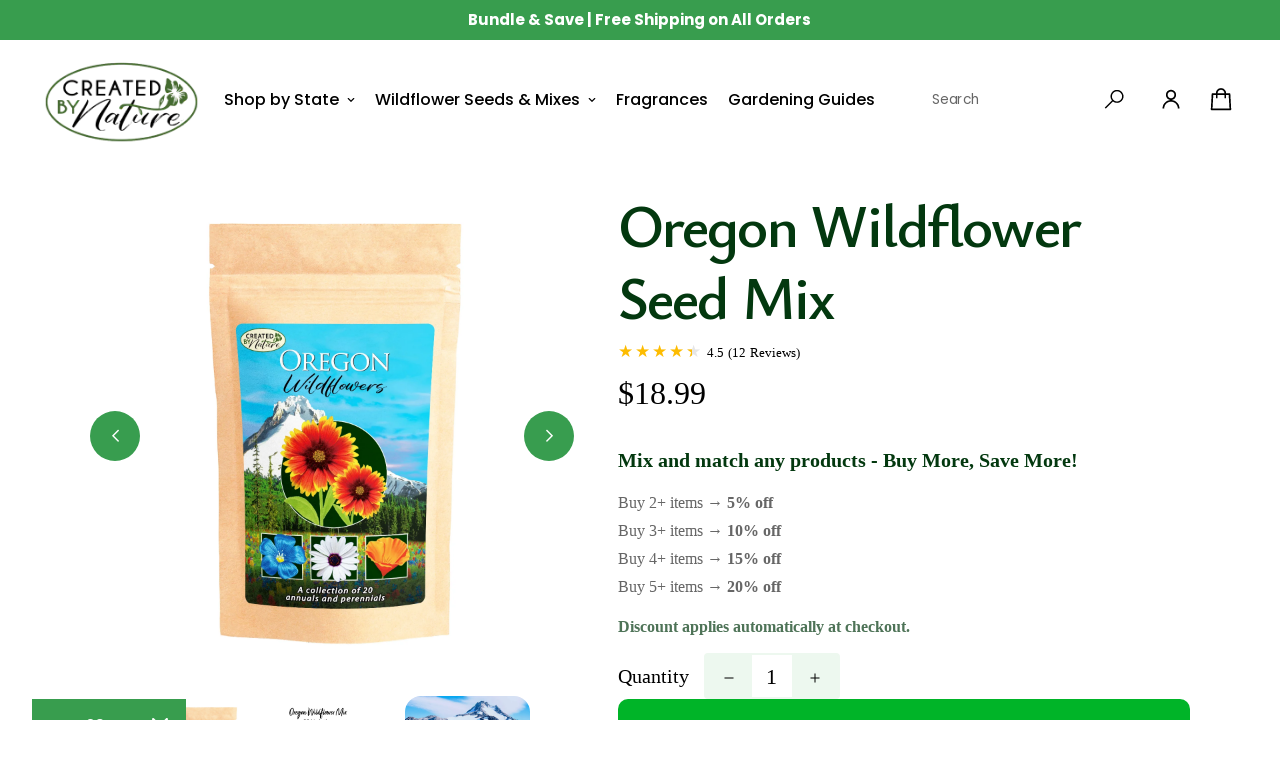

--- FILE ---
content_type: text/html; charset=utf-8
request_url: https://www.createdbynature.com/products/oregon-wildflower-seed-mix
body_size: 47561
content:

<!doctype html>
<html
  class="no-js supports-no-cookies"
  lang="en"
  style="--sf-page-opacity: 0;"
  data-template="product"
  
>
<head>
 <!-- Google Tag Manager -->
<script>(function(w,d,s,l,i){w[l]=w[l]||[];w[l].push({'gtm.start':
new Date().getTime(),event:'gtm.js'});var f=d.getElementsByTagName(s)[0],
j=d.createElement(s),dl=l!='dataLayer'?'&l='+l:'';j.async=true;j.src=
'https://www.googletagmanager.com/gtm.js?id='+i+dl;f.parentNode.insertBefore(j,f);
})(window,document,'script','dataLayer','GTM-W9PTDLX');</script>
<!-- End Google Tag Manager -->
  <meta name="google-site-verification" content="6gTZCjEt5t6Sj4osv2w4Ce-u16j5J0NjGvSYZ8Efzok" />
  <meta name="google-site-verification" content="9SkA0tDyUe779vcBjW-WuzHV5P2tFzkmdWlH2cSiZ7M" />
	<!--   hiding news template -->
  	
    
  
  
	<meta charset="utf-8">
	<meta http-equiv="X-UA-Compatible" content="IE=edge">
	<meta name="viewport" content="width=device-width, initial-scale=1">
	<meta name="theme-color" content="#000">
  
  
<link rel="preconnect" href="https://fonts.googleapis.com">
<link rel="preconnect" href="https://fonts.gstatic.com" crossorigin>
<link href="https://fonts.googleapis.com/css2?family=Ysabeau+Infant:ital,wght@0,200;0,300;0,400;0,500;0,600;0,700;0,800;1,200;1,300;1,400;1,500;1,600;1,700;1,800&display=swap" rel="stylesheet">
  
  <link rel="stylesheet" href="https://pro.fontawesome.com/releases/v5.10.0/css/all.css" integrity="sha384-AYmEC3Yw5cVb3ZcuHtOA93w35dYTsvhLPVnYs9eStHfGJvOvKxVfELGroGkvsg+p" crossorigin="anonymous"/>
  <meta name="viewport" content="width=device-width, initial-scale=1">
  <script src="https://ajax.googleapis.com/ajax/libs/jquery/3.5.1/jquery.min.js"></script>
  
  <script src="https://cdnjs.cloudflare.com/ajax/libs/popper.js/1.16.0/umd/popper.min.js"></script>

<link href="//www.createdbynature.com/cdn/shop/t/35/assets/theme.js?v=69061072859409486611740615190" as="script" rel="preload">
  <script src="//www.createdbynature.com/cdn/shop/t/35/assets/custom.js?v=93905683892670051961740612132"></script>
  <link rel="stylesheet" type="text/css" href="https://cdnjs.cloudflare.com/ajax/libs/slick-carousel/1.8.1/slick.css">
  <link rel="stylesheet" type="text/css" href="https://cdnjs.cloudflare.com/ajax/libs/slick-carousel/1.8.1/slick-theme.css">
  
  <link rel="preconnect" href="https://fonts.gstatic.com" />
  
  <link href="//www.createdbynature.com/cdn/shop/t/35/assets/style.css?v=153701622882936065491740612132" rel="stylesheet" type="text/css" media="all" />
  <link href="//www.createdbynature.com/cdn/shop/t/35/assets/flower-thumbnails.css?v=156897699180024671071740612132" rel="stylesheet" type="text/css" media="all" />
  
  <link rel="canonical" href="https://www.createdbynature.com/products/oregon-wildflower-seed-mix"><link rel="preload" as="style" href="//www.createdbynature.com/cdn/shop/t/35/assets/product-template.css?v=146116743822201790891740742202"><link rel="preload" as="style" href="//www.createdbynature.com/cdn/shop/t/35/assets/theme.css?v=73307847927018291001740612132">


<link rel="dns-prefetch" href="https://www.createdbynature.com/products/oregon-wildflower-seed-mix" crossorigin>
<link rel="dns-prefetch" href="https://cdn.shopify.com" crossorigin>
<link rel="preconnect" href="https://www.createdbynature.com/products/oregon-wildflower-seed-mix" crossorigin>
<link rel="preconnect" href="https://cdn.shopify.com" crossorigin> 
<link rel="preload" as="style" href="//www.createdbynature.com/cdn/shop/t/35/assets/chunk.css?v=97138165859453931311740612132">
<link rel="preload" as="style" href="//www.createdbynature.com/cdn/shop/t/35/assets/custom.css?v=26499928052308702531742235760">
<link rel="preload" as="script" href="//www.createdbynature.com/cdn/shop/t/35/assets/app.js?v=178001752176019861171740612132">
<link rel="preload" as="script" href="//www.createdbynature.com/cdn/shop/t/35/assets/foxkit-app.min.js?v=142361888299495117041740612132">
<link rel="preload" as="script" href="//www.createdbynature.com/cdn/shop/t/35/assets/lazysizes.min.js?v=49047110623560880631740612132">

  <link rel="shortcut icon" href="//www.createdbynature.com/cdn/shop/files/favicon_32x32.webp?v=1647463504" type="image/png"><img width="99999" height="99999" style="pointer-events: none; position: absolute; top: 0; left: 0; width: 99vw; height: 99vh; max-width: 99vw; max-height: 99vh;"  src="[data-uri]" alt="SVG Image"><title>Oregon Wildflower Seed Mix | Created By Nature</title><meta name="description" content="Our Oregon wildflower seed mix has over 40,000 Oregon wildflower seeds - A premium collection of 12 annual and perennial Oregon wildflowers. Shop today!">
  <meta property="og:site_name" content="Created by Nature">
<meta property="og:url" content="https://www.createdbynature.com/products/oregon-wildflower-seed-mix">
<meta property="og:title" content="Oregon Wildflower Seed Mix | Created By Nature">
<meta property="og:type" content="product">
<meta property="og:description" content="Our Oregon wildflower seed mix has over 40,000 Oregon wildflower seeds - A premium collection of 12 annual and perennial Oregon wildflowers. Shop today!"><meta property="og:image" content="http://www.createdbynature.com/cdn/shop/products/Oregon-Mix.jpg?v=1739487299">
<meta property="og:image:secure_url" content="https://www.createdbynature.com/cdn/shop/products/Oregon-Mix.jpg?v=1739487299">
<meta property="og:image:width" content="1500">
<meta property="og:image:height" content="1500"><meta property="og:price:amount" content="18.99">
<meta property="og:price:currency" content="USD"><meta name="twitter:card" content="summary_large_image">
<meta name="twitter:title" content="Oregon Wildflower Seed Mix | Created By Nature">
<meta name="twitter:description" content="Our Oregon wildflower seed mix has over 40,000 Oregon wildflower seeds - A premium collection of 12 annual and perennial Oregon wildflowers. Shop today!">

  <link rel="preconnect" href="https://fonts.shopifycdn.com" crossorigin><link rel="preload" as="font" href="//www.createdbynature.com/cdn/fonts/poppins/poppins_n4.0ba78fa5af9b0e1a374041b3ceaadf0a43b41362.woff2" type="font/woff2" crossorigin>
  <link rel="preload" as="font" href="//www.createdbynature.com/cdn/fonts/poppins/poppins_n7.56758dcf284489feb014a026f3727f2f20a54626.woff2" type="font/woff2" crossorigin><link rel="preload" as="font" href="//www.createdbynature.com/cdn/fonts/poppins/poppins_n4.0ba78fa5af9b0e1a374041b3ceaadf0a43b41362.woff2" type="font/woff2" crossorigin><style media="print" id="mn-font-style">
  @font-face {  font-family: Poppins;  font-weight: 400;  font-style: normal;  font-display: swap;  src: url("//www.createdbynature.com/cdn/fonts/poppins/poppins_n4.0ba78fa5af9b0e1a374041b3ceaadf0a43b41362.woff2") format("woff2"),       url("//www.createdbynature.com/cdn/fonts/poppins/poppins_n4.214741a72ff2596839fc9760ee7a770386cf16ca.woff") format("woff");}@font-face {  font-family: Poppins;  font-weight: 700;  font-style: normal;  font-display: swap;  src: url("//www.createdbynature.com/cdn/fonts/poppins/poppins_n7.56758dcf284489feb014a026f3727f2f20a54626.woff2") format("woff2"),       url("//www.createdbynature.com/cdn/fonts/poppins/poppins_n7.f34f55d9b3d3205d2cd6f64955ff4b36f0cfd8da.woff") format("woff");}@font-face {  font-family: Poppins;  font-weight: 300;  font-style: normal;  font-display: swap;  src: url("//www.createdbynature.com/cdn/fonts/poppins/poppins_n3.05f58335c3209cce17da4f1f1ab324ebe2982441.woff2") format("woff2"),       url("//www.createdbynature.com/cdn/fonts/poppins/poppins_n3.6971368e1f131d2c8ff8e3a44a36b577fdda3ff5.woff") format("woff");}:root {  --font-stack-header: Poppins, sans-serif;  --font-style-header: normal;  --font-weight-header: 400;  --font-weight-header--bolder: 700;  --font-weight-header--lighter: 300;}@font-face {  font-family: Poppins;  font-weight: 400;  font-style: normal;  font-display: swap;  src: url("//www.createdbynature.com/cdn/fonts/poppins/poppins_n4.0ba78fa5af9b0e1a374041b3ceaadf0a43b41362.woff2") format("woff2"),       url("//www.createdbynature.com/cdn/fonts/poppins/poppins_n4.214741a72ff2596839fc9760ee7a770386cf16ca.woff") format("woff");}@font-face {  font-family: Poppins;  font-weight: 700;  font-style: normal;  font-display: swap;  src: url("//www.createdbynature.com/cdn/fonts/poppins/poppins_n7.56758dcf284489feb014a026f3727f2f20a54626.woff2") format("woff2"),       url("//www.createdbynature.com/cdn/fonts/poppins/poppins_n7.f34f55d9b3d3205d2cd6f64955ff4b36f0cfd8da.woff") format("woff");}@font-face {  font-family: Poppins;  font-weight: 700;  font-style: normal;  font-display: swap;  src: url("//www.createdbynature.com/cdn/fonts/poppins/poppins_n7.56758dcf284489feb014a026f3727f2f20a54626.woff2") format("woff2"),       url("//www.createdbynature.com/cdn/fonts/poppins/poppins_n7.f34f55d9b3d3205d2cd6f64955ff4b36f0cfd8da.woff") format("woff");}@font-face {  font-family: Poppins;  font-weight: 400;  font-style: italic;  font-display: swap;  src: url("//www.createdbynature.com/cdn/fonts/poppins/poppins_i4.846ad1e22474f856bd6b81ba4585a60799a9f5d2.woff2") format("woff2"),       url("//www.createdbynature.com/cdn/fonts/poppins/poppins_i4.56b43284e8b52fc64c1fd271f289a39e8477e9ec.woff") format("woff");}@font-face {  font-family: Poppins;  font-weight: 700;  font-style: italic;  font-display: swap;  src: url("//www.createdbynature.com/cdn/fonts/poppins/poppins_i7.42fd71da11e9d101e1e6c7932199f925f9eea42d.woff2") format("woff2"),       url("//www.createdbynature.com/cdn/fonts/poppins/poppins_i7.ec8499dbd7616004e21155106d13837fff4cf556.woff") format("woff");}:root {  --font-weight-body--bold: 700;  --font-weight-body--bolder: 700;  --font-stack-body: Poppins, sans-serif;  --font-style-body: normal;  --font-weight-body: 400;}
</style>

  <style media="print" id="mn-critical-css">
  html{font-size:calc(var(--font-base-size,16) * 1px)}body{font-family:var(--font-stack-body)!important;font-weight:var(--font-weight-body);font-style:var(--font-style-body);color:var(--color-body-text);font-size:calc(var(--font-base-size,16) * 1px);line-height:calc(var(--base-line-height) * 1px);scroll-behavior:smooth}body .h1,body .h2,body .h3,body .h4,body .h5,body .h6,body h1,body h2,body h3,body h4,body h5,body h6{font-family:var(--font-stack-header);font-weight:var(--font-weight-header);font-style:var(--font-style-header);color:var(--color-heading-text);line-height:normal}body .h1,body h1{font-size:calc(((var(--font-h1-mobile))/ (var(--font-base-size))) * 1rem)}body .h2,body h2{font-size:calc(((var(--font-h2-mobile))/ (var(--font-base-size))) * 1rem)}body .h3,body h3{font-size:calc(((var(--font-h3-mobile))/ (var(--font-base-size))) * 1rem)}body .h4,body h4{font-size:calc(((var(--font-h4-mobile))/ (var(--font-base-size))) * 1rem)}body .h5,body h5{font-size:calc(((var(--font-h5-mobile))/ (var(--font-base-size))) * 1rem)}body .h6,body h6{font-size:calc(((var(--font-h6-mobile))/ (var(--font-base-size))) * 1rem);line-height:1.4}@media only screen and (min-width:768px){body .h1,body h1{font-size:calc(((var(--font-h1-desktop))/ (var(--font-base-size))) * 1rem)}body .h2,body h2{font-size:calc(((var(--font-h2-desktop))/ (var(--font-base-size))) * 1rem)}body .h3,body h3{font-size:calc(((var(--font-h3-desktop))/ (var(--font-base-size))) * 1rem)}body .h4,body h4{font-size:calc(((var(--font-h4-desktop))/ (var(--font-base-size))) * 1rem)}body .h5,body h5{font-size:calc(((var(--font-h5-desktop))/ (var(--font-base-size))) * 1rem)}body .h6,body h6{font-size:calc(((var(--font-h6-desktop))/ (var(--font-base-size))) * 1rem)}}.swiper-wrapper{display:flex}.swiper-container:not(.swiper-container-initialized) .swiper-slide{width:calc(100% / var(--items,1));flex:0 0 auto}@media (max-width:1023px){.swiper-container:not(.swiper-container-initialized) .swiper-slide{min-width:40vw;flex:0 0 auto}}@media (max-width:767px){.swiper-container:not(.swiper-container-initialized) .swiper-slide{min-width:66vw;flex:0 0 auto}}.opacity-0{opacity:0}.opacity-100{opacity:1!important;}.placeholder-background{position:absolute;top:0;right:0;bottom:0;left:0;pointer-events:none}.placeholder-background--animation{background-color:#000;animation:placeholder-background-loading 1.5s infinite linear}[data-image-loading]{position:relative}[data-image-loading]:after{content:'';background-color:#000;animation:placeholder-background-loading 1.5s infinite linear;position:absolute;top:0;left:0;width:100%;height:100%;z-index:1}[data-image-loading] img.lazyload{opacity:0}[data-image-loading] img.lazyloaded{opacity:1}.no-js [data-image-loading]{animation-name:none}.lazyload--fade-in{opacity:0;transition:.25s all}.lazyload--fade-in.lazyloaded{opacity:1}@media (min-width:768px){.hidden.md\:block{display:block!important}.hidden.md\:flex{display:flex!important}.hidden.md\:grid{display:grid!important}}@media (min-width:1024px){.hidden.lg\:block{display:block!important}.hidden.lg\:flex{display:flex!important}.hidden.lg\:grid{display:grid!important}}@media (min-width:1280px){.hidden.xl\:block{display:block!important}.hidden.xl\:flex{display:flex!important}.hidden.xl\:grid{display:grid!important}}

  h1, .h1,
  h2, .h2,
  h3, .h3,
  h4, .h4,
  h5, .h5,
  h6, .h6 {
    letter-spacing: 0px;
  }
</style>

  <script>
  function _debounce(e,t=300){let n;return(...o)=>{clearTimeout(n),n=setTimeout((()=>e.apply(this,o)),t)}}try{window.MinimogSettings=window.MinimogSettings||{},window.___mnag="userA"+(window.___mnag1||"")+"gent";var _mh=document.querySelector("header.sf-header__mobile"),_dh=document.querySelector("header.sf-header__desktop"),_innerWidth=window.innerWidth;function _shh(){_mh&&_dh||(_mh=document.querySelector("header.sf-header__mobile"),_dh=document.querySelector("header.sf-header__desktop"));var e=window.innerWidth<1024?_mh:_dh;e&&(document.documentElement.style.setProperty("--sf-header-height1",e.offsetHeight+"px"),window.MinimogSettings.headerHeight=e.offsetHeight)}function _stbh(){var e=document.querySelector(".sf-topbar");e&&(document.documentElement.style.setProperty("--sf-topbar-height",e.offsetHeight+"px"),window.MinimogSettings.topbarHeight=e.offsetHeight)}function _sah(){var e=document.querySelector(".announcement-bar");e&&(document.documentElement.style.setProperty("--sf-announcement-height",e.offsetHeight+"px"),window.MinimogSettings.topbarHeight=e.offsetHeight)}function _smcp(){var e=document.documentElement.dataset.template;window.innerWidth>=1024?_dh&&"true"===_dh.dataset.transparent&&("index"!==e&&"collection"!==e||document.documentElement.style.setProperty("--main-content-padding-top","0px")):document.documentElement.style.removeProperty("--main-content-padding-top")}function _csh(){_shh(),_stbh(),_sah(),_smcp()}function _sp(){var e=0;window.requestAnimationFrame((function t(){_shh(),_stbh(),_sah(),_smcp(),++e<10&&window.requestAnimationFrame(t)}));var t=document.querySelector(".sf-header");t&&t.classList.add("opacity-100"),document.documentElement.style.setProperty("--sf-page-opacity","1")}window.addEventListener("resize",_debounce(_csh,1e3)),document.documentElement.className=document.documentElement.className.replace("supports-no-cookies","supports-cookies").replace("no-js","js")}catch(e){console.warn("Failed to execute critical scripts",e)}try{var _nu=navigator[window.___mnag],_psas=[{b:"ome-Li",c:"ghth",d:"ouse",a:"Chr"},{d:"hts",a:"Sp",c:"nsig",b:"eed I"},{b:" Lin",d:"6_64",a:"X11;",c:"ux x8"}];function __fn(e){return Object.keys(_psas[e]).sort().reduce((function(t,n){return t+_psas[e][n]}),"")}var __isPSA=_nu.indexOf(__fn(0))>-1||_nu.indexOf(__fn(1))>-1||_nu.indexOf(__fn(2))>-1;window.___mnag="!1",_psas=null}catch(e){__isPSA=!1,_psas=null;window.___mnag="!1"}function _sli(){Array.from(document.querySelectorAll("img")).splice(0,10).forEach((function(e){e.dataset.src&&(e.src=e.dataset.src.replace("_{width}x","_200x"),e.style.opacity=1)})),Array.from(document.querySelectorAll(".lazyload[data-bg]")).splice(0,5).forEach((function(e){e.dataset.bg&&(e.style.backgroundImage="url("+e.dataset.bg+")",e.style.backgroundSize="cover")}))}function afnc(){var e=document.getElementById("mn-critical-css"),t=document.getElementById("mn-font-style");e&&(e.media="all"),t&&(t.media="all")}function __as(e){e.rel="stylesheet",e.media="all",e.removeAttribute("onload")}function __otsl(e){__as(e),"loading"!==document.readyState?_sp():document.addEventListener("DOMContentLoaded",_sp)}function __ocsl(e){__isPSA||__as(e)}document.addEventListener("DOMContentLoaded",(function(){function e(e){var t=e.dataset.imageLoading?e:e.closest("[data-image-loading]");t&&t.removeAttribute("data-image-loading")}__isPSA?"loading"!==document.readyState?_sli():document.addEventListener("DOMContentLoaded",_sli):(document.addEventListener("lazyloaded",(function(t){var n=t.target;if(e(n),n.dataset.bgset){var o=n.querySelector(".lazyloaded");o&&(n.setAttribute("alt",n.dataset.alt||"lazysize-img"),n.setAttribute("src",o.dataset.src||n.dataset.bg||""))}})),document.querySelectorAll(".lazyloaded").forEach(e))})),__isPSA||afnc(),window.__isPSA=__isPSA;
</script>

  
<link rel="stylesheet" href="https://maxcdn.bootstrapcdn.com/bootstrap/4.5.2/css/bootstrap.min.css">
<script src="https://ajax.googleapis.com/ajax/libs/jquery/3.5.1/jquery.min.js"></script>
<script src="https://cdnjs.cloudflare.com/ajax/libs/popper.js/1.16.0/umd/popper.min.js"></script>
<script src="https://maxcdn.bootstrapcdn.com/bootstrap/4.5.2/js/bootstrap.min.js"></script>

<style data-shopify>:root {		/* BODY */		--base-line-height: 28;		/* PRIMARY COLORS */		--color-primary: #000;		--plyr-color-main: #000;		--color-primary-darker: #333333;		/* TEXT COLORS */		--color-body-text: #161d25;		--color-heading-text: #03380f;		--color-sub-text: #161d25;		--color-text-link: #000000;		--color-text-link-hover: #999999;		/* BUTTON COLORS */		--color-btn-bg:  #389d4e;		--color-btn-bg-hover: #389d4e;		--color-btn-text: #ffffff;		--color-btn-text-hover: #ffffff;		--btn-letter-spacing: 0px;		--btn-border-radius: 50px;		--btn-border-width: 1px;		--btn-line-height: 23px;				/* PRODUCT COLORS */		--product-title-color: #000000;		--product-sale-price-color: #666666;		--product-regular-price-color: #000000;		--product-type-color: #666666;		--product-desc-color: #666666;		/* TOPBAR COLORS */		--color-topbar-background: #e0e7e4;		--color-topbar-text: #000000;		/* MENU BAR COLORS */		--color-menu-background: #000000;		--color-menu-text: #f8f8f8;		/* BORDER COLORS */		--color-border: #EEEEE0;		/* FOOTER COLORS */		--color-footer-text: #000000;		--color-footer-subtext: #696969;		--color-footer-background: #ffffff;		--color-footer-link: #666666;		--color-footer-link-hover: #000000;		--color-footer-background-mobile: #F5F5F5;		/* FOOTER BOTTOM COLORS */		--color-footer-bottom-text: #696969;		--color-footer-bottom-background: #ffffff;		--color-footer-bottom-background-mobile: #F5F5F5;		/* HEADER */		--color-header-text: #000000;		--color-header-transparent-text: #ffffff;		--color-main-background: #fff;		--color-field-background: #ffffff;		--color-header-background: #ffffff;		--color-cart-wishlist-count: #ffffff;		--bg-cart-wishlist-count: #000000;		--swatch-item-background-default: #f7f8fa;		--text-gray-400: #777777;		--text-gray-9b: #9b9b9b;		--text-black: #000000;		--text-white: #ffffff;		--bg-gray-400: #f7f8fa;		--bg-black: #000000;		--rounded-full: 9999px;		--border-color-1: #eeeeee;		--border-color-2: #b2b2b2;		--border-color-3: #d2d2d2;		--border-color-4: #737373;		--color-secondary: #666666;		--color-success: #3a8735;		--color-warning: #ff706b;		--color-info: #959595;		--color-disabled: #cecece;		--bg-disabled: #f7f7f7;		--bg-hover: #737373;		--bg-color-tooltip: #000000;		--text-color-tooltip: #ffffff;		--color-image-overlay: #000000;		--opacity-image-overlay: 0.2;		--theme-shadow: 0 5px 15px 0 rgba(0, 0, 0, 0.07);    --arrow-select-box: url(//www.createdbynature.com/cdn/shop/t/35/assets/ar-down.svg?v=92728264558441377851740612132);		/* FONT SIZES */		--font-base-size: 16;		--font-btn-size: 15px;		--font-btn-weight: 500;		--font-h1-desktop: 48;		--font-h1-mobile: 45;		--font-h2-desktop: 37;		--font-h2-mobile: 34;		--font-h3-desktop: 28;		--font-h3-mobile: 25;		--font-h4-desktop: 24;		--font-h4-mobile: 22;		--font-h5-desktop: 20;		--font-h5-mobile: 18;		--font-h6-desktop: 19;		--font-h6-mobile: 17;    --arrow-down-url: url(//www.createdbynature.com/cdn/shop/t/35/assets/arrow-down.svg?v=157552497485556416461740612132);    --arrow-down-white-url: url(//www.createdbynature.com/cdn/shop/t/35/assets/arrow-down-white.svg?v=70535736727834135531740612132);    --product-title-line-clamp: unset	}
</style><link media="print" onload="this.media = 'all'" rel="stylesheet" href="//www.createdbynature.com/cdn/shop/t/35/assets/product-template.css?v=146116743822201790891740742202"><link as="style" rel="preload" href="//www.createdbynature.com/cdn/shop/t/35/assets/theme.css?v=73307847927018291001740612132" onload="__otsl(this)">
<link as="style" rel="preload" href="//www.createdbynature.com/cdn/shop/t/35/assets/chunk.css?v=97138165859453931311740612132" onload="__ocsl(this)">
<link type="text/css" href="//www.createdbynature.com/cdn/shop/t/35/assets/custom.css?v=26499928052308702531742235760" rel="stylesheet">

<style data-shopify>body {
    --container-width: 1280;
    --fluid-container-width: 1440px;
    --fluid-container-offset: 75px;
    background-color: #fff;
  }
  [style*="--aspect-ratio"]:before {
    padding-top: calc(100% / (0.0001 + var(--aspect-ratio, 16/9)));
  }.sf__index-img-with-text .section-my {  margin-top: 0;}.sf__index-product-tab .sf-tab-header {  font-family: "Montserrat";  font-size: 40px;  line-height: 1.3;}.sf__index-product-tab .sf-tab-header.active:after {  width: 0;}.sf__index-icon-box .sf-icon-box__text h3 {  font-family: "Montserrat";}.sf__index-custom-content .section-my {  margin-top: 0;  margin-bottom: 40px;}.sf__index-icon-box .section-my {  margin-top: 0;}.sf__index-instagram .section-my {  margin-bottom: 0;}.sf__footer-block-newsletter .sf__footer-block-title {  font-family: “Montserrat";  font-size: 36px;  line-height: 1.4;  margin-bottom: 12px;  font-weight: 400;}.sf__footer-block-title {  font-size: 24px;  line-height: 1.33;}.sf__pcard-name {  font-weight: 400;}.sf__pcard-price .prod__price {  font-weight: 600;}.sf__pcard-price.price--on-sale .prod__price {  color: #b22234;}.section__subheading {  letter-spacing: 0.2em;  font-weight: 400;}.sf__index-img-with-text .sf__btn.sf__btn-link,.sf__index-icon-box .sf__btn.sf__btn-link {  padding-left: 10px !important;  padding-right: 10px !important;  letter-spacing: 0.1em;}.section__header .section__heading,.sf__index-img-with-text .content__box .content__heading {  line-height: 1.3;}.sf__btn.sf__btn-link::after,.sf__btn.sf__btn-link::before {  height: 1px !important;}.sf-footer form.sf__footer-form-newsletter .sf__newletter__form-input {  border-color: #d4d4d4;}@media screen and (min-width: 768px) {  .section-my {    margin-top: 100px;    margin-bottom: 100px;  }  .section-py {    padding-top: 100px;    padding-bottom: 100px;  }}@media screen and (min-width: 1280px) {  .sf__index-collection-list .collection-card--hover-scaling-up:hover .collection-card__image {    transform: scale(1.2) translateZ(0);  }  .sf__index-collection-list .collection-card__image {    width: 150px;    height: 150px;    margin: 0 auto;  }}@media (max-width: 767px) {  .sf__index-img-with-text [class*="content__box-"] {    padding-left: 30px;    padding-right: 30px;  }  .sf__index-img-with-text .content__heading {    font-size: 30px;  }  .section__subheading {    font-size: 12px;    margin-bottom: 10px;  }  .sf__index-icon-box .sf__btn.sf__btn-link {    margin-top: 0;  }  .sf__index-product-tab .sf__custom-select {    font-family: "Montserrat";  }  .sf__index-collection-list .sf__ms-wrapper:not(.swiper-container-initialized) .sf-column {    width: 42vw !important;  }  .sf__footer-block-title {    font-size: 18px;  }}
</style>

  

  
  <script>window.performance && window.performance.mark && window.performance.mark('shopify.content_for_header.start');</script><meta name="google-site-verification" content="7oI7HZn1xzO5vFgp0yGe6UYvytHNb0L00zEfzQS0EQA">
<meta name="facebook-domain-verification" content="6g634l35cvrne2o787wkqytmfrmyxf">
<meta id="shopify-digital-wallet" name="shopify-digital-wallet" content="/60831367422/digital_wallets/dialog">
<meta name="shopify-checkout-api-token" content="deb01fafb2deeffebc063cd8adfff94f">
<link rel="alternate" type="application/json+oembed" href="https://www.createdbynature.com/products/oregon-wildflower-seed-mix.oembed">
<script async="async" src="/checkouts/internal/preloads.js?locale=en-US"></script>
<link rel="preconnect" href="https://shop.app" crossorigin="anonymous">
<script async="async" src="https://shop.app/checkouts/internal/preloads.js?locale=en-US&shop_id=60831367422" crossorigin="anonymous"></script>
<script id="apple-pay-shop-capabilities" type="application/json">{"shopId":60831367422,"countryCode":"US","currencyCode":"USD","merchantCapabilities":["supports3DS"],"merchantId":"gid:\/\/shopify\/Shop\/60831367422","merchantName":"Created by Nature","requiredBillingContactFields":["postalAddress","email"],"requiredShippingContactFields":["postalAddress","email"],"shippingType":"shipping","supportedNetworks":["visa","masterCard","amex","discover","elo","jcb"],"total":{"type":"pending","label":"Created by Nature","amount":"1.00"},"shopifyPaymentsEnabled":true,"supportsSubscriptions":true}</script>
<script id="shopify-features" type="application/json">{"accessToken":"deb01fafb2deeffebc063cd8adfff94f","betas":["rich-media-storefront-analytics"],"domain":"www.createdbynature.com","predictiveSearch":true,"shopId":60831367422,"locale":"en"}</script>
<script>var Shopify = Shopify || {};
Shopify.shop = "wildflower-staging01.myshopify.com";
Shopify.locale = "en";
Shopify.currency = {"active":"USD","rate":"1.0"};
Shopify.country = "US";
Shopify.theme = {"name":"minimog-2.1.2 [02.2025]","id":147102204158,"schema_name":"Minimog - OS 2.0","schema_version":"2.4.4","theme_store_id":null,"role":"main"};
Shopify.theme.handle = "null";
Shopify.theme.style = {"id":null,"handle":null};
Shopify.cdnHost = "www.createdbynature.com/cdn";
Shopify.routes = Shopify.routes || {};
Shopify.routes.root = "/";</script>
<script type="module">!function(o){(o.Shopify=o.Shopify||{}).modules=!0}(window);</script>
<script>!function(o){function n(){var o=[];function n(){o.push(Array.prototype.slice.apply(arguments))}return n.q=o,n}var t=o.Shopify=o.Shopify||{};t.loadFeatures=n(),t.autoloadFeatures=n()}(window);</script>
<script>
  window.ShopifyPay = window.ShopifyPay || {};
  window.ShopifyPay.apiHost = "shop.app\/pay";
  window.ShopifyPay.redirectState = null;
</script>
<script id="shop-js-analytics" type="application/json">{"pageType":"product"}</script>
<script defer="defer" async type="module" src="//www.createdbynature.com/cdn/shopifycloud/shop-js/modules/v2/client.init-shop-cart-sync_BApSsMSl.en.esm.js"></script>
<script defer="defer" async type="module" src="//www.createdbynature.com/cdn/shopifycloud/shop-js/modules/v2/chunk.common_CBoos6YZ.esm.js"></script>
<script type="module">
  await import("//www.createdbynature.com/cdn/shopifycloud/shop-js/modules/v2/client.init-shop-cart-sync_BApSsMSl.en.esm.js");
await import("//www.createdbynature.com/cdn/shopifycloud/shop-js/modules/v2/chunk.common_CBoos6YZ.esm.js");

  window.Shopify.SignInWithShop?.initShopCartSync?.({"fedCMEnabled":true,"windoidEnabled":true});

</script>
<script defer="defer" async type="module" src="//www.createdbynature.com/cdn/shopifycloud/shop-js/modules/v2/client.payment-terms_BHOWV7U_.en.esm.js"></script>
<script defer="defer" async type="module" src="//www.createdbynature.com/cdn/shopifycloud/shop-js/modules/v2/chunk.common_CBoos6YZ.esm.js"></script>
<script defer="defer" async type="module" src="//www.createdbynature.com/cdn/shopifycloud/shop-js/modules/v2/chunk.modal_Bu1hFZFC.esm.js"></script>
<script type="module">
  await import("//www.createdbynature.com/cdn/shopifycloud/shop-js/modules/v2/client.payment-terms_BHOWV7U_.en.esm.js");
await import("//www.createdbynature.com/cdn/shopifycloud/shop-js/modules/v2/chunk.common_CBoos6YZ.esm.js");
await import("//www.createdbynature.com/cdn/shopifycloud/shop-js/modules/v2/chunk.modal_Bu1hFZFC.esm.js");

  
</script>
<script>
  window.Shopify = window.Shopify || {};
  if (!window.Shopify.featureAssets) window.Shopify.featureAssets = {};
  window.Shopify.featureAssets['shop-js'] = {"shop-cart-sync":["modules/v2/client.shop-cart-sync_DJczDl9f.en.esm.js","modules/v2/chunk.common_CBoos6YZ.esm.js"],"init-fed-cm":["modules/v2/client.init-fed-cm_BzwGC0Wi.en.esm.js","modules/v2/chunk.common_CBoos6YZ.esm.js"],"init-windoid":["modules/v2/client.init-windoid_BS26ThXS.en.esm.js","modules/v2/chunk.common_CBoos6YZ.esm.js"],"shop-cash-offers":["modules/v2/client.shop-cash-offers_DthCPNIO.en.esm.js","modules/v2/chunk.common_CBoos6YZ.esm.js","modules/v2/chunk.modal_Bu1hFZFC.esm.js"],"shop-button":["modules/v2/client.shop-button_D_JX508o.en.esm.js","modules/v2/chunk.common_CBoos6YZ.esm.js"],"init-shop-email-lookup-coordinator":["modules/v2/client.init-shop-email-lookup-coordinator_DFwWcvrS.en.esm.js","modules/v2/chunk.common_CBoos6YZ.esm.js"],"shop-toast-manager":["modules/v2/client.shop-toast-manager_tEhgP2F9.en.esm.js","modules/v2/chunk.common_CBoos6YZ.esm.js"],"shop-login-button":["modules/v2/client.shop-login-button_DwLgFT0K.en.esm.js","modules/v2/chunk.common_CBoos6YZ.esm.js","modules/v2/chunk.modal_Bu1hFZFC.esm.js"],"avatar":["modules/v2/client.avatar_BTnouDA3.en.esm.js"],"init-shop-cart-sync":["modules/v2/client.init-shop-cart-sync_BApSsMSl.en.esm.js","modules/v2/chunk.common_CBoos6YZ.esm.js"],"pay-button":["modules/v2/client.pay-button_BuNmcIr_.en.esm.js","modules/v2/chunk.common_CBoos6YZ.esm.js"],"init-shop-for-new-customer-accounts":["modules/v2/client.init-shop-for-new-customer-accounts_DrjXSI53.en.esm.js","modules/v2/client.shop-login-button_DwLgFT0K.en.esm.js","modules/v2/chunk.common_CBoos6YZ.esm.js","modules/v2/chunk.modal_Bu1hFZFC.esm.js"],"init-customer-accounts-sign-up":["modules/v2/client.init-customer-accounts-sign-up_TlVCiykN.en.esm.js","modules/v2/client.shop-login-button_DwLgFT0K.en.esm.js","modules/v2/chunk.common_CBoos6YZ.esm.js","modules/v2/chunk.modal_Bu1hFZFC.esm.js"],"shop-follow-button":["modules/v2/client.shop-follow-button_C5D3XtBb.en.esm.js","modules/v2/chunk.common_CBoos6YZ.esm.js","modules/v2/chunk.modal_Bu1hFZFC.esm.js"],"checkout-modal":["modules/v2/client.checkout-modal_8TC_1FUY.en.esm.js","modules/v2/chunk.common_CBoos6YZ.esm.js","modules/v2/chunk.modal_Bu1hFZFC.esm.js"],"init-customer-accounts":["modules/v2/client.init-customer-accounts_C0Oh2ljF.en.esm.js","modules/v2/client.shop-login-button_DwLgFT0K.en.esm.js","modules/v2/chunk.common_CBoos6YZ.esm.js","modules/v2/chunk.modal_Bu1hFZFC.esm.js"],"lead-capture":["modules/v2/client.lead-capture_Cq0gfm7I.en.esm.js","modules/v2/chunk.common_CBoos6YZ.esm.js","modules/v2/chunk.modal_Bu1hFZFC.esm.js"],"shop-login":["modules/v2/client.shop-login_BmtnoEUo.en.esm.js","modules/v2/chunk.common_CBoos6YZ.esm.js","modules/v2/chunk.modal_Bu1hFZFC.esm.js"],"payment-terms":["modules/v2/client.payment-terms_BHOWV7U_.en.esm.js","modules/v2/chunk.common_CBoos6YZ.esm.js","modules/v2/chunk.modal_Bu1hFZFC.esm.js"]};
</script>
<script>(function() {
  var isLoaded = false;
  function asyncLoad() {
    if (isLoaded) return;
    isLoaded = true;
    var urls = ["https:\/\/app.adoric-om.com\/adoric.js?key=cf9bbc486c3ea6d1f2d84b8c0d38dcd0\u0026shop=wildflower-staging01.myshopify.com","https:\/\/app.adoric-om.com\/adoric.js?key=cf9bbc486c3ea6d1f2d84b8c0d38dcd0\u0026shop=wildflower-staging01.myshopify.com","https:\/\/app.adoric-om.com\/adoric.js?key=cf9bbc486c3ea6d1f2d84b8c0d38dcd0\u0026shop=wildflower-staging01.myshopify.com","https:\/\/app.adoric-om.com\/adoric.js?key=cf9bbc486c3ea6d1f2d84b8c0d38dcd0\u0026shop=wildflower-staging01.myshopify.com","\/\/cdn.shopify.com\/proxy\/73c31949793e41b10c8d7e632a43b243d5c92e45b0da18733c43085d5f3afc8a\/bingshoppingtool-t2app-prod.trafficmanager.net\/uet\/tracking_script?shop=wildflower-staging01.myshopify.com\u0026sp-cache-control=cHVibGljLCBtYXgtYWdlPTkwMA","https:\/\/app.adoric-om.com\/adoric.js?key=cf9bbc486c3ea6d1f2d84b8c0d38dcd0\u0026shop=wildflower-staging01.myshopify.com","https:\/\/app.adoric-om.com\/adoric.js?key=44e188620a52ca93e44e0135126cd859\u0026shop=wildflower-staging01.myshopify.com","https:\/\/assets1.adroll.com\/shopify\/latest\/j\/shopify_rolling_bootstrap_v2.js?adroll_adv_id=7GZAFALLHZHD5K33IKB7JU\u0026adroll_pix_id=EJK2HCLRWJAXBDEX2EQMDX\u0026shop=wildflower-staging01.myshopify.com","https:\/\/cdn2.ryviu.com\/v\/static\/js\/app.js?n=1\u0026shop=wildflower-staging01.myshopify.com","https:\/\/cdn2.ryviu.com\/v\/static\/js\/app.js?shop=wildflower-staging01.myshopify.com"];
    for (var i = 0; i < urls.length; i++) {
      var s = document.createElement('script');
      s.type = 'text/javascript';
      s.async = true;
      s.src = urls[i];
      var x = document.getElementsByTagName('script')[0];
      x.parentNode.insertBefore(s, x);
    }
  };
  if(window.attachEvent) {
    window.attachEvent('onload', asyncLoad);
  } else {
    window.addEventListener('load', asyncLoad, false);
  }
})();</script>
<script id="__st">var __st={"a":60831367422,"offset":-28800,"reqid":"a8077ad3-d3e5-44e7-9f4a-586098fffe74-1768891832","pageurl":"www.createdbynature.com\/products\/oregon-wildflower-seed-mix","u":"9d287d3e18e9","p":"product","rtyp":"product","rid":7438226292990};</script>
<script>window.ShopifyPaypalV4VisibilityTracking = true;</script>
<script id="captcha-bootstrap">!function(){'use strict';const t='contact',e='account',n='new_comment',o=[[t,t],['blogs',n],['comments',n],[t,'customer']],c=[[e,'customer_login'],[e,'guest_login'],[e,'recover_customer_password'],[e,'create_customer']],r=t=>t.map((([t,e])=>`form[action*='/${t}']:not([data-nocaptcha='true']) input[name='form_type'][value='${e}']`)).join(','),a=t=>()=>t?[...document.querySelectorAll(t)].map((t=>t.form)):[];function s(){const t=[...o],e=r(t);return a(e)}const i='password',u='form_key',d=['recaptcha-v3-token','g-recaptcha-response','h-captcha-response',i],f=()=>{try{return window.sessionStorage}catch{return}},m='__shopify_v',_=t=>t.elements[u];function p(t,e,n=!1){try{const o=window.sessionStorage,c=JSON.parse(o.getItem(e)),{data:r}=function(t){const{data:e,action:n}=t;return t[m]||n?{data:e,action:n}:{data:t,action:n}}(c);for(const[e,n]of Object.entries(r))t.elements[e]&&(t.elements[e].value=n);n&&o.removeItem(e)}catch(o){console.error('form repopulation failed',{error:o})}}const l='form_type',E='cptcha';function T(t){t.dataset[E]=!0}const w=window,h=w.document,L='Shopify',v='ce_forms',y='captcha';let A=!1;((t,e)=>{const n=(g='f06e6c50-85a8-45c8-87d0-21a2b65856fe',I='https://cdn.shopify.com/shopifycloud/storefront-forms-hcaptcha/ce_storefront_forms_captcha_hcaptcha.v1.5.2.iife.js',D={infoText:'Protected by hCaptcha',privacyText:'Privacy',termsText:'Terms'},(t,e,n)=>{const o=w[L][v],c=o.bindForm;if(c)return c(t,g,e,D).then(n);var r;o.q.push([[t,g,e,D],n]),r=I,A||(h.body.append(Object.assign(h.createElement('script'),{id:'captcha-provider',async:!0,src:r})),A=!0)});var g,I,D;w[L]=w[L]||{},w[L][v]=w[L][v]||{},w[L][v].q=[],w[L][y]=w[L][y]||{},w[L][y].protect=function(t,e){n(t,void 0,e),T(t)},Object.freeze(w[L][y]),function(t,e,n,w,h,L){const[v,y,A,g]=function(t,e,n){const i=e?o:[],u=t?c:[],d=[...i,...u],f=r(d),m=r(i),_=r(d.filter((([t,e])=>n.includes(e))));return[a(f),a(m),a(_),s()]}(w,h,L),I=t=>{const e=t.target;return e instanceof HTMLFormElement?e:e&&e.form},D=t=>v().includes(t);t.addEventListener('submit',(t=>{const e=I(t);if(!e)return;const n=D(e)&&!e.dataset.hcaptchaBound&&!e.dataset.recaptchaBound,o=_(e),c=g().includes(e)&&(!o||!o.value);(n||c)&&t.preventDefault(),c&&!n&&(function(t){try{if(!f())return;!function(t){const e=f();if(!e)return;const n=_(t);if(!n)return;const o=n.value;o&&e.removeItem(o)}(t);const e=Array.from(Array(32),(()=>Math.random().toString(36)[2])).join('');!function(t,e){_(t)||t.append(Object.assign(document.createElement('input'),{type:'hidden',name:u})),t.elements[u].value=e}(t,e),function(t,e){const n=f();if(!n)return;const o=[...t.querySelectorAll(`input[type='${i}']`)].map((({name:t})=>t)),c=[...d,...o],r={};for(const[a,s]of new FormData(t).entries())c.includes(a)||(r[a]=s);n.setItem(e,JSON.stringify({[m]:1,action:t.action,data:r}))}(t,e)}catch(e){console.error('failed to persist form',e)}}(e),e.submit())}));const S=(t,e)=>{t&&!t.dataset[E]&&(n(t,e.some((e=>e===t))),T(t))};for(const o of['focusin','change'])t.addEventListener(o,(t=>{const e=I(t);D(e)&&S(e,y())}));const B=e.get('form_key'),M=e.get(l),P=B&&M;t.addEventListener('DOMContentLoaded',(()=>{const t=y();if(P)for(const e of t)e.elements[l].value===M&&p(e,B);[...new Set([...A(),...v().filter((t=>'true'===t.dataset.shopifyCaptcha))])].forEach((e=>S(e,t)))}))}(h,new URLSearchParams(w.location.search),n,t,e,['guest_login'])})(!0,!0)}();</script>
<script integrity="sha256-4kQ18oKyAcykRKYeNunJcIwy7WH5gtpwJnB7kiuLZ1E=" data-source-attribution="shopify.loadfeatures" defer="defer" src="//www.createdbynature.com/cdn/shopifycloud/storefront/assets/storefront/load_feature-a0a9edcb.js" crossorigin="anonymous"></script>
<script crossorigin="anonymous" defer="defer" src="//www.createdbynature.com/cdn/shopifycloud/storefront/assets/shopify_pay/storefront-65b4c6d7.js?v=20250812"></script>
<script data-source-attribution="shopify.dynamic_checkout.dynamic.init">var Shopify=Shopify||{};Shopify.PaymentButton=Shopify.PaymentButton||{isStorefrontPortableWallets:!0,init:function(){window.Shopify.PaymentButton.init=function(){};var t=document.createElement("script");t.src="https://www.createdbynature.com/cdn/shopifycloud/portable-wallets/latest/portable-wallets.en.js",t.type="module",document.head.appendChild(t)}};
</script>
<script data-source-attribution="shopify.dynamic_checkout.buyer_consent">
  function portableWalletsHideBuyerConsent(e){var t=document.getElementById("shopify-buyer-consent"),n=document.getElementById("shopify-subscription-policy-button");t&&n&&(t.classList.add("hidden"),t.setAttribute("aria-hidden","true"),n.removeEventListener("click",e))}function portableWalletsShowBuyerConsent(e){var t=document.getElementById("shopify-buyer-consent"),n=document.getElementById("shopify-subscription-policy-button");t&&n&&(t.classList.remove("hidden"),t.removeAttribute("aria-hidden"),n.addEventListener("click",e))}window.Shopify?.PaymentButton&&(window.Shopify.PaymentButton.hideBuyerConsent=portableWalletsHideBuyerConsent,window.Shopify.PaymentButton.showBuyerConsent=portableWalletsShowBuyerConsent);
</script>
<script>
  function portableWalletsCleanup(e){e&&e.src&&console.error("Failed to load portable wallets script "+e.src);var t=document.querySelectorAll("shopify-accelerated-checkout .shopify-payment-button__skeleton, shopify-accelerated-checkout-cart .wallet-cart-button__skeleton"),e=document.getElementById("shopify-buyer-consent");for(let e=0;e<t.length;e++)t[e].remove();e&&e.remove()}function portableWalletsNotLoadedAsModule(e){e instanceof ErrorEvent&&"string"==typeof e.message&&e.message.includes("import.meta")&&"string"==typeof e.filename&&e.filename.includes("portable-wallets")&&(window.removeEventListener("error",portableWalletsNotLoadedAsModule),window.Shopify.PaymentButton.failedToLoad=e,"loading"===document.readyState?document.addEventListener("DOMContentLoaded",window.Shopify.PaymentButton.init):window.Shopify.PaymentButton.init())}window.addEventListener("error",portableWalletsNotLoadedAsModule);
</script>

<script type="module" src="https://www.createdbynature.com/cdn/shopifycloud/portable-wallets/latest/portable-wallets.en.js" onError="portableWalletsCleanup(this)" crossorigin="anonymous"></script>
<script nomodule>
  document.addEventListener("DOMContentLoaded", portableWalletsCleanup);
</script>

<link id="shopify-accelerated-checkout-styles" rel="stylesheet" media="screen" href="https://www.createdbynature.com/cdn/shopifycloud/portable-wallets/latest/accelerated-checkout-backwards-compat.css" crossorigin="anonymous">
<style id="shopify-accelerated-checkout-cart">
        #shopify-buyer-consent {
  margin-top: 1em;
  display: inline-block;
  width: 100%;
}

#shopify-buyer-consent.hidden {
  display: none;
}

#shopify-subscription-policy-button {
  background: none;
  border: none;
  padding: 0;
  text-decoration: underline;
  font-size: inherit;
  cursor: pointer;
}

#shopify-subscription-policy-button::before {
  box-shadow: none;
}

      </style>

<script>window.performance && window.performance.mark && window.performance.mark('shopify.content_for_header.end');</script>
  
  
  
  
  
    

<style>
  .w-full>h1{
      font-size:24px !important;
    }
</style>
<script type="text/javascript">
    (function(c,l,a,r,i,t,y){
        c[a]=c[a]||function(){(c[a].q=c[a].q||[]).push(arguments)};
        t=l.createElement(r);t.async=1;t.src="https://www.clarity.ms/tag/"+i;
        y=l.getElementsByTagName(r)[0];y.parentNode.insertBefore(t,y);
    })(window, document, "clarity", "script", "o7vazr3uty");
</script>
<!-- BEGIN app block: shopify://apps/ryviu-product-reviews-app/blocks/ryviu-js/807ad6ed-1a6a-4559-abea-ed062858d9da -->
<script>
  // RYVIU APP :: Settings
  var ryviu_global_settings = {"form":{"required":"Please enter required fields","addPhotos":"Upload Photos","showTitle":true,"titleForm":"Write a review","titleName":"Your Name","acceptFile":"Accept .jpg, .png and max 2MB each","colorInput":"#464646","colorTitle":"#696969","noticeName":"Your name is required field","titleEmail":"Your Email*","titleReply":"Replies","autoPublish":true,"buttonReply":"Submit","colorNotice":"#dd2c00","colorSubmit":"#ffffff","noticeEmail":"Your email is required and valid email","qualityText":"Quality*","titleSubmit":"Submit Your Review","titleComment":"Comment","titleSubject":"Review Title","titleSuccess":"Thank you! Your review is submited.","colorStarForm":"#ececec","commentButton":"Comment","noticeSubject":"Title is required field","showtitleForm":true,"errorSentReply":"Can not send your reply.","rating_default":5,"titleMessenger":"Review Content","noticeMessenger":"Your review is required field","placeholderName":"Text field name placeholder","productNotFound":"Not Found","starActivecolor":"#fdbc00","titleReplyWrite":"Write a reply","backgroundSubmit":"#00aeef","placeholderEmail":"Text field email placeholder","buttonCancelReply":"Cancel","placeholderSubject":"Text field title placeholder","replyIsunderReivew":"Your reply is under review.","titleWriteEmailForm":"Rating","placeholderMessenger":"Text field content placeholder","titleFormReviewEmail":"Leave feedback","loadAfterContentLoaded":true,"placeholderCommentMessenger":"Write something"},"questions":{"by_text":"Author","of_text":"of","on_text":"am","des_form":"Ask a question to the community here","name_form":"Your Name","email_form":"Your E-Mail Adresse","input_text":"Have a question? Search for answers","title_form":"No answer found?","answer_form":"Your answers","answer_text":"Answer question","newest_text":"Latest New","notice_form":"Complete before submitting","submit_form":"Send a question","helpful_text":"Most helpful","showing_text":"Show","question_form":"Your question","titleCustomer":"","community_text":"Ask the community here","questions_text":"questions","title_answer_form":"Answer question","ask_community_text":"Ask the community","submit_answer_form":"Send a reply","write_question_text":"Ask a question","question_answer_form":"Question","placeholder_answer_form":"Answer is a required field!","placeholder_question_form":"Question is a required field!"},"targetLang":"en","review_widget":{"star":1,"style":"style2","title":true,"byText":"By","ofText":"of","tstar1":"Terrible","tstar2":"Poor","tstar3":"Average","tstar4":"Good","tstar5":"Excellent","average":"Average","hasOnly":"Has one","nostars":false,"nowrite":false,"seeLess":"See less","seeMore":"See more","hideFlag":false,"hidedate":true,"imageFit":"Ry-Cover-Image","loadMore":"Load more","noavatar":false,"noreview":true,"order_by":"late","showFull":false,"showText":"Show:","showspam":true,"starText":"Star","thankYou":"Thank you!","clearText":"All","clear_all":"Clear all","noReviews":"No reviews","outofText":"out of","random_to":20,"replyText":"reply","ryplyText":"Comments","starStyle":"style1","starcolor":"#e6e6e6","starsText":"Stars","badgeStyle":"r_basic","boostPopup":false,"colorTitle":"#6c8187","colorWrite":"#ffffff","customDate":"dd\/MM\/yy","dateSelect":"dateDefaut","helpulText":"Is this helpful?","hideFilter":true,"hideSortBy":true,"latestText":"Latest","nolastname":false,"oldestText":"Oldest","paddingTop":0,"reviewText":"review","sortbyText":"Sort by","starHeight":13,"titleWrite":"Write a review","badgeBaseOn":"Based on","borderColor":"#ffffff","borderStyle":"solid","borderWidth":0,"colorAvatar":"#f8f8f8","filter_list":"Filter","firstReview":"Write a first review now","paddingLeft":0,"random_from":0,"repliesText":"replies","reviewsText":"reviews","showingText":"Showing","disableReply":true,"filter_photo":"With photos","paddingRight":0,"payment_type":"Monthly","textNotFound":"No results found.","textVerified":"Verified buyer","Ry_Effect_Off":false,"bgColorAvatar":"#389D4E","colorVerified":"#05d92d","customer_name":"show_first","disableHelpul":false,"disableWidget":false,"filter_review":"Filter","paddingBottom":0,"titleCustomer":"Customer Reviews","customerPhotos":"Customer Photos","disbaleMoreImg":false,"filter_replies":"With replies","filter_reviews":"all","imagesSortText":"Images","submitDoneText":"Your review has been submitted.","autoHeightImage":true,"backgroundRyviu":"transparent","backgroundWrite":"#ffb102","defaultSortText":"Default","disablePurchase":false,"reviewTotalText":"Review","starActiveStyle":"style1","starActivecolor":"#fdbc00","submitErrorText":"Can not send your review.","badgeOrientation":"vertical","emptyDescription":"There are no reviews.","mostLikeSortText":"Most likes","noticeWriteFirst":"Be the first to","reviewTotalTexts":"Reviews","show_title_customer":false,"badgeVerifiedReviews":"","filter_reviews_local":"US"},"design_settings":{"date":"timeago","sort":"featured","showing":30,"url_shop":"www.createdbynature.com","approving":false,"colection":true,"no_number":false,"no_review":false,"defautDate":"timeago","defaultDate":"timeago","client_theme":"masonry","product_slug":"","verify_reply":true,"verify_review":true,"reviews_per_page":5,"aimgs":false}};
  var ryviu_version = '2';
  if (typeof Shopify !== 'undefined' && Shopify.designMode && document.documentElement) {
    document.documentElement.classList.add('ryviu-shopify-mode');
  }
</script>



<!-- END app block --><link href="https://cdn.shopify.com/extensions/019bc5a6-322f-7ef6-9b8d-db489610fd75/ryviu-theme-extension-71/assets/widget.css" rel="stylesheet" type="text/css" media="all">
<script src="https://cdn.shopify.com/extensions/019b8d54-2388-79d8-becc-d32a3afe2c7a/omnisend-50/assets/omnisend-in-shop.js" type="text/javascript" defer="defer"></script>
<link href="https://monorail-edge.shopifysvc.com" rel="dns-prefetch">
<script>(function(){if ("sendBeacon" in navigator && "performance" in window) {try {var session_token_from_headers = performance.getEntriesByType('navigation')[0].serverTiming.find(x => x.name == '_s').description;} catch {var session_token_from_headers = undefined;}var session_cookie_matches = document.cookie.match(/_shopify_s=([^;]*)/);var session_token_from_cookie = session_cookie_matches && session_cookie_matches.length === 2 ? session_cookie_matches[1] : "";var session_token = session_token_from_headers || session_token_from_cookie || "";function handle_abandonment_event(e) {var entries = performance.getEntries().filter(function(entry) {return /monorail-edge.shopifysvc.com/.test(entry.name);});if (!window.abandonment_tracked && entries.length === 0) {window.abandonment_tracked = true;var currentMs = Date.now();var navigation_start = performance.timing.navigationStart;var payload = {shop_id: 60831367422,url: window.location.href,navigation_start,duration: currentMs - navigation_start,session_token,page_type: "product"};window.navigator.sendBeacon("https://monorail-edge.shopifysvc.com/v1/produce", JSON.stringify({schema_id: "online_store_buyer_site_abandonment/1.1",payload: payload,metadata: {event_created_at_ms: currentMs,event_sent_at_ms: currentMs}}));}}window.addEventListener('pagehide', handle_abandonment_event);}}());</script>
<script id="web-pixels-manager-setup">(function e(e,d,r,n,o){if(void 0===o&&(o={}),!Boolean(null===(a=null===(i=window.Shopify)||void 0===i?void 0:i.analytics)||void 0===a?void 0:a.replayQueue)){var i,a;window.Shopify=window.Shopify||{};var t=window.Shopify;t.analytics=t.analytics||{};var s=t.analytics;s.replayQueue=[],s.publish=function(e,d,r){return s.replayQueue.push([e,d,r]),!0};try{self.performance.mark("wpm:start")}catch(e){}var l=function(){var e={modern:/Edge?\/(1{2}[4-9]|1[2-9]\d|[2-9]\d{2}|\d{4,})\.\d+(\.\d+|)|Firefox\/(1{2}[4-9]|1[2-9]\d|[2-9]\d{2}|\d{4,})\.\d+(\.\d+|)|Chrom(ium|e)\/(9{2}|\d{3,})\.\d+(\.\d+|)|(Maci|X1{2}).+ Version\/(15\.\d+|(1[6-9]|[2-9]\d|\d{3,})\.\d+)([,.]\d+|)( \(\w+\)|)( Mobile\/\w+|) Safari\/|Chrome.+OPR\/(9{2}|\d{3,})\.\d+\.\d+|(CPU[ +]OS|iPhone[ +]OS|CPU[ +]iPhone|CPU IPhone OS|CPU iPad OS)[ +]+(15[._]\d+|(1[6-9]|[2-9]\d|\d{3,})[._]\d+)([._]\d+|)|Android:?[ /-](13[3-9]|1[4-9]\d|[2-9]\d{2}|\d{4,})(\.\d+|)(\.\d+|)|Android.+Firefox\/(13[5-9]|1[4-9]\d|[2-9]\d{2}|\d{4,})\.\d+(\.\d+|)|Android.+Chrom(ium|e)\/(13[3-9]|1[4-9]\d|[2-9]\d{2}|\d{4,})\.\d+(\.\d+|)|SamsungBrowser\/([2-9]\d|\d{3,})\.\d+/,legacy:/Edge?\/(1[6-9]|[2-9]\d|\d{3,})\.\d+(\.\d+|)|Firefox\/(5[4-9]|[6-9]\d|\d{3,})\.\d+(\.\d+|)|Chrom(ium|e)\/(5[1-9]|[6-9]\d|\d{3,})\.\d+(\.\d+|)([\d.]+$|.*Safari\/(?![\d.]+ Edge\/[\d.]+$))|(Maci|X1{2}).+ Version\/(10\.\d+|(1[1-9]|[2-9]\d|\d{3,})\.\d+)([,.]\d+|)( \(\w+\)|)( Mobile\/\w+|) Safari\/|Chrome.+OPR\/(3[89]|[4-9]\d|\d{3,})\.\d+\.\d+|(CPU[ +]OS|iPhone[ +]OS|CPU[ +]iPhone|CPU IPhone OS|CPU iPad OS)[ +]+(10[._]\d+|(1[1-9]|[2-9]\d|\d{3,})[._]\d+)([._]\d+|)|Android:?[ /-](13[3-9]|1[4-9]\d|[2-9]\d{2}|\d{4,})(\.\d+|)(\.\d+|)|Mobile Safari.+OPR\/([89]\d|\d{3,})\.\d+\.\d+|Android.+Firefox\/(13[5-9]|1[4-9]\d|[2-9]\d{2}|\d{4,})\.\d+(\.\d+|)|Android.+Chrom(ium|e)\/(13[3-9]|1[4-9]\d|[2-9]\d{2}|\d{4,})\.\d+(\.\d+|)|Android.+(UC? ?Browser|UCWEB|U3)[ /]?(15\.([5-9]|\d{2,})|(1[6-9]|[2-9]\d|\d{3,})\.\d+)\.\d+|SamsungBrowser\/(5\.\d+|([6-9]|\d{2,})\.\d+)|Android.+MQ{2}Browser\/(14(\.(9|\d{2,})|)|(1[5-9]|[2-9]\d|\d{3,})(\.\d+|))(\.\d+|)|K[Aa][Ii]OS\/(3\.\d+|([4-9]|\d{2,})\.\d+)(\.\d+|)/},d=e.modern,r=e.legacy,n=navigator.userAgent;return n.match(d)?"modern":n.match(r)?"legacy":"unknown"}(),u="modern"===l?"modern":"legacy",c=(null!=n?n:{modern:"",legacy:""})[u],f=function(e){return[e.baseUrl,"/wpm","/b",e.hashVersion,"modern"===e.buildTarget?"m":"l",".js"].join("")}({baseUrl:d,hashVersion:r,buildTarget:u}),m=function(e){var d=e.version,r=e.bundleTarget,n=e.surface,o=e.pageUrl,i=e.monorailEndpoint;return{emit:function(e){var a=e.status,t=e.errorMsg,s=(new Date).getTime(),l=JSON.stringify({metadata:{event_sent_at_ms:s},events:[{schema_id:"web_pixels_manager_load/3.1",payload:{version:d,bundle_target:r,page_url:o,status:a,surface:n,error_msg:t},metadata:{event_created_at_ms:s}}]});if(!i)return console&&console.warn&&console.warn("[Web Pixels Manager] No Monorail endpoint provided, skipping logging."),!1;try{return self.navigator.sendBeacon.bind(self.navigator)(i,l)}catch(e){}var u=new XMLHttpRequest;try{return u.open("POST",i,!0),u.setRequestHeader("Content-Type","text/plain"),u.send(l),!0}catch(e){return console&&console.warn&&console.warn("[Web Pixels Manager] Got an unhandled error while logging to Monorail."),!1}}}}({version:r,bundleTarget:l,surface:e.surface,pageUrl:self.location.href,monorailEndpoint:e.monorailEndpoint});try{o.browserTarget=l,function(e){var d=e.src,r=e.async,n=void 0===r||r,o=e.onload,i=e.onerror,a=e.sri,t=e.scriptDataAttributes,s=void 0===t?{}:t,l=document.createElement("script"),u=document.querySelector("head"),c=document.querySelector("body");if(l.async=n,l.src=d,a&&(l.integrity=a,l.crossOrigin="anonymous"),s)for(var f in s)if(Object.prototype.hasOwnProperty.call(s,f))try{l.dataset[f]=s[f]}catch(e){}if(o&&l.addEventListener("load",o),i&&l.addEventListener("error",i),u)u.appendChild(l);else{if(!c)throw new Error("Did not find a head or body element to append the script");c.appendChild(l)}}({src:f,async:!0,onload:function(){if(!function(){var e,d;return Boolean(null===(d=null===(e=window.Shopify)||void 0===e?void 0:e.analytics)||void 0===d?void 0:d.initialized)}()){var d=window.webPixelsManager.init(e)||void 0;if(d){var r=window.Shopify.analytics;r.replayQueue.forEach((function(e){var r=e[0],n=e[1],o=e[2];d.publishCustomEvent(r,n,o)})),r.replayQueue=[],r.publish=d.publishCustomEvent,r.visitor=d.visitor,r.initialized=!0}}},onerror:function(){return m.emit({status:"failed",errorMsg:"".concat(f," has failed to load")})},sri:function(e){var d=/^sha384-[A-Za-z0-9+/=]+$/;return"string"==typeof e&&d.test(e)}(c)?c:"",scriptDataAttributes:o}),m.emit({status:"loading"})}catch(e){m.emit({status:"failed",errorMsg:(null==e?void 0:e.message)||"Unknown error"})}}})({shopId: 60831367422,storefrontBaseUrl: "https://www.createdbynature.com",extensionsBaseUrl: "https://extensions.shopifycdn.com/cdn/shopifycloud/web-pixels-manager",monorailEndpoint: "https://monorail-edge.shopifysvc.com/unstable/produce_batch",surface: "storefront-renderer",enabledBetaFlags: ["2dca8a86"],webPixelsConfigList: [{"id":"979403006","configuration":"{\"pixel_id\":\"694276706717705\",\"pixel_type\":\"facebook_pixel\"}","eventPayloadVersion":"v1","runtimeContext":"OPEN","scriptVersion":"ca16bc87fe92b6042fbaa3acc2fbdaa6","type":"APP","apiClientId":2329312,"privacyPurposes":["ANALYTICS","MARKETING","SALE_OF_DATA"],"dataSharingAdjustments":{"protectedCustomerApprovalScopes":["read_customer_address","read_customer_email","read_customer_name","read_customer_personal_data","read_customer_phone"]}},{"id":"934215934","configuration":"{\"accountID\":\"selleasy-metrics-track\"}","eventPayloadVersion":"v1","runtimeContext":"STRICT","scriptVersion":"5aac1f99a8ca74af74cea751ede503d2","type":"APP","apiClientId":5519923,"privacyPurposes":[],"dataSharingAdjustments":{"protectedCustomerApprovalScopes":["read_customer_email","read_customer_name","read_customer_personal_data"]}},{"id":"681771262","configuration":"{\"accountID\":\"82f25811-b8d7-463e-980a-687c6e4ebc88\"}","eventPayloadVersion":"v1","runtimeContext":"STRICT","scriptVersion":"d0369370d97f2cca6d5c273406637796","type":"APP","apiClientId":5433881,"privacyPurposes":["ANALYTICS","MARKETING","SALE_OF_DATA"],"dataSharingAdjustments":{"protectedCustomerApprovalScopes":["read_customer_email","read_customer_name","read_customer_personal_data"]}},{"id":"485982462","configuration":"{\"config\":\"{\\\"pixel_id\\\":\\\"G-GYXPB17RR8\\\",\\\"target_country\\\":\\\"US\\\",\\\"gtag_events\\\":[{\\\"type\\\":\\\"begin_checkout\\\",\\\"action_label\\\":[\\\"G-GYXPB17RR8\\\",\\\"AW-780228813\\\/8qsbCITv1fABEM2xhfQC\\\"]},{\\\"type\\\":\\\"search\\\",\\\"action_label\\\":[\\\"G-GYXPB17RR8\\\",\\\"AW-780228813\\\/ZwovCIfv1fABEM2xhfQC\\\"]},{\\\"type\\\":\\\"view_item\\\",\\\"action_label\\\":[\\\"G-GYXPB17RR8\\\",\\\"AW-780228813\\\/EtbVCP7u1fABEM2xhfQC\\\",\\\"MC-DEC0J615V7\\\"]},{\\\"type\\\":\\\"purchase\\\",\\\"action_label\\\":[\\\"G-GYXPB17RR8\\\",\\\"AW-780228813\\\/Pmo3CPvu1fABEM2xhfQC\\\",\\\"MC-DEC0J615V7\\\"]},{\\\"type\\\":\\\"page_view\\\",\\\"action_label\\\":[\\\"G-GYXPB17RR8\\\",\\\"AW-780228813\\\/9-wLCPju1fABEM2xhfQC\\\",\\\"MC-DEC0J615V7\\\"]},{\\\"type\\\":\\\"add_payment_info\\\",\\\"action_label\\\":[\\\"G-GYXPB17RR8\\\",\\\"AW-780228813\\\/yx1zCKDw1fABEM2xhfQC\\\"]},{\\\"type\\\":\\\"add_to_cart\\\",\\\"action_label\\\":[\\\"G-GYXPB17RR8\\\",\\\"AW-780228813\\\/zmXtCIHv1fABEM2xhfQC\\\"]}],\\\"enable_monitoring_mode\\\":false}\"}","eventPayloadVersion":"v1","runtimeContext":"OPEN","scriptVersion":"b2a88bafab3e21179ed38636efcd8a93","type":"APP","apiClientId":1780363,"privacyPurposes":[],"dataSharingAdjustments":{"protectedCustomerApprovalScopes":["read_customer_address","read_customer_email","read_customer_name","read_customer_personal_data","read_customer_phone"]}},{"id":"248709374","configuration":"{\"apiURL\":\"https:\/\/api.omnisend.com\",\"appURL\":\"https:\/\/app.omnisend.com\",\"brandID\":\"63b45ee2b6c4b6154e551e96\",\"trackingURL\":\"https:\/\/wt.omnisendlink.com\"}","eventPayloadVersion":"v1","runtimeContext":"STRICT","scriptVersion":"aa9feb15e63a302383aa48b053211bbb","type":"APP","apiClientId":186001,"privacyPurposes":["ANALYTICS","MARKETING","SALE_OF_DATA"],"dataSharingAdjustments":{"protectedCustomerApprovalScopes":["read_customer_address","read_customer_email","read_customer_name","read_customer_personal_data","read_customer_phone"]}},{"id":"98337022","configuration":"{\"advertisableEid\":\"7GZAFALLHZHD5K33IKB7JU\",\"pixelEid\":\"EJK2HCLRWJAXBDEX2EQMDX\"}","eventPayloadVersion":"v1","runtimeContext":"STRICT","scriptVersion":"ba1ef5286d067b01e04bdc37410b8082","type":"APP","apiClientId":1005866,"privacyPurposes":["ANALYTICS","MARKETING","SALE_OF_DATA"],"dataSharingAdjustments":{"protectedCustomerApprovalScopes":["read_customer_address","read_customer_email","read_customer_name","read_customer_personal_data","read_customer_phone"]}},{"id":"59310334","configuration":"{\"tagID\":\"2613164906352\"}","eventPayloadVersion":"v1","runtimeContext":"STRICT","scriptVersion":"18031546ee651571ed29edbe71a3550b","type":"APP","apiClientId":3009811,"privacyPurposes":["ANALYTICS","MARKETING","SALE_OF_DATA"],"dataSharingAdjustments":{"protectedCustomerApprovalScopes":["read_customer_address","read_customer_email","read_customer_name","read_customer_personal_data","read_customer_phone"]}},{"id":"shopify-app-pixel","configuration":"{}","eventPayloadVersion":"v1","runtimeContext":"STRICT","scriptVersion":"0450","apiClientId":"shopify-pixel","type":"APP","privacyPurposes":["ANALYTICS","MARKETING"]},{"id":"shopify-custom-pixel","eventPayloadVersion":"v1","runtimeContext":"LAX","scriptVersion":"0450","apiClientId":"shopify-pixel","type":"CUSTOM","privacyPurposes":["ANALYTICS","MARKETING"]}],isMerchantRequest: false,initData: {"shop":{"name":"Created by Nature","paymentSettings":{"currencyCode":"USD"},"myshopifyDomain":"wildflower-staging01.myshopify.com","countryCode":"US","storefrontUrl":"https:\/\/www.createdbynature.com"},"customer":null,"cart":null,"checkout":null,"productVariants":[{"price":{"amount":18.99,"currencyCode":"USD"},"product":{"title":"Oregon Wildflower Seed Mix","vendor":"Created By Nature","id":"7438226292990","untranslatedTitle":"Oregon Wildflower Seed Mix","url":"\/products\/oregon-wildflower-seed-mix","type":"Seed Mix"},"id":"42377556197630","image":{"src":"\/\/www.createdbynature.com\/cdn\/shop\/products\/Oregon-Mix.jpg?v=1739487299"},"sku":"ORBB","title":"Default Title","untranslatedTitle":"Default Title"}],"purchasingCompany":null},},"https://www.createdbynature.com/cdn","fcfee988w5aeb613cpc8e4bc33m6693e112",{"modern":"","legacy":""},{"shopId":"60831367422","storefrontBaseUrl":"https:\/\/www.createdbynature.com","extensionBaseUrl":"https:\/\/extensions.shopifycdn.com\/cdn\/shopifycloud\/web-pixels-manager","surface":"storefront-renderer","enabledBetaFlags":"[\"2dca8a86\"]","isMerchantRequest":"false","hashVersion":"fcfee988w5aeb613cpc8e4bc33m6693e112","publish":"custom","events":"[[\"page_viewed\",{}],[\"product_viewed\",{\"productVariant\":{\"price\":{\"amount\":18.99,\"currencyCode\":\"USD\"},\"product\":{\"title\":\"Oregon Wildflower Seed Mix\",\"vendor\":\"Created By Nature\",\"id\":\"7438226292990\",\"untranslatedTitle\":\"Oregon Wildflower Seed Mix\",\"url\":\"\/products\/oregon-wildflower-seed-mix\",\"type\":\"Seed Mix\"},\"id\":\"42377556197630\",\"image\":{\"src\":\"\/\/www.createdbynature.com\/cdn\/shop\/products\/Oregon-Mix.jpg?v=1739487299\"},\"sku\":\"ORBB\",\"title\":\"Default Title\",\"untranslatedTitle\":\"Default Title\"}}]]"});</script><script>
  window.ShopifyAnalytics = window.ShopifyAnalytics || {};
  window.ShopifyAnalytics.meta = window.ShopifyAnalytics.meta || {};
  window.ShopifyAnalytics.meta.currency = 'USD';
  var meta = {"product":{"id":7438226292990,"gid":"gid:\/\/shopify\/Product\/7438226292990","vendor":"Created By Nature","type":"Seed Mix","handle":"oregon-wildflower-seed-mix","variants":[{"id":42377556197630,"price":1899,"name":"Oregon Wildflower Seed Mix","public_title":null,"sku":"ORBB"}],"remote":false},"page":{"pageType":"product","resourceType":"product","resourceId":7438226292990,"requestId":"a8077ad3-d3e5-44e7-9f4a-586098fffe74-1768891832"}};
  for (var attr in meta) {
    window.ShopifyAnalytics.meta[attr] = meta[attr];
  }
</script>
<script class="analytics">
  (function () {
    var customDocumentWrite = function(content) {
      var jquery = null;

      if (window.jQuery) {
        jquery = window.jQuery;
      } else if (window.Checkout && window.Checkout.$) {
        jquery = window.Checkout.$;
      }

      if (jquery) {
        jquery('body').append(content);
      }
    };

    var hasLoggedConversion = function(token) {
      if (token) {
        return document.cookie.indexOf('loggedConversion=' + token) !== -1;
      }
      return false;
    }

    var setCookieIfConversion = function(token) {
      if (token) {
        var twoMonthsFromNow = new Date(Date.now());
        twoMonthsFromNow.setMonth(twoMonthsFromNow.getMonth() + 2);

        document.cookie = 'loggedConversion=' + token + '; expires=' + twoMonthsFromNow;
      }
    }

    var trekkie = window.ShopifyAnalytics.lib = window.trekkie = window.trekkie || [];
    if (trekkie.integrations) {
      return;
    }
    trekkie.methods = [
      'identify',
      'page',
      'ready',
      'track',
      'trackForm',
      'trackLink'
    ];
    trekkie.factory = function(method) {
      return function() {
        var args = Array.prototype.slice.call(arguments);
        args.unshift(method);
        trekkie.push(args);
        return trekkie;
      };
    };
    for (var i = 0; i < trekkie.methods.length; i++) {
      var key = trekkie.methods[i];
      trekkie[key] = trekkie.factory(key);
    }
    trekkie.load = function(config) {
      trekkie.config = config || {};
      trekkie.config.initialDocumentCookie = document.cookie;
      var first = document.getElementsByTagName('script')[0];
      var script = document.createElement('script');
      script.type = 'text/javascript';
      script.onerror = function(e) {
        var scriptFallback = document.createElement('script');
        scriptFallback.type = 'text/javascript';
        scriptFallback.onerror = function(error) {
                var Monorail = {
      produce: function produce(monorailDomain, schemaId, payload) {
        var currentMs = new Date().getTime();
        var event = {
          schema_id: schemaId,
          payload: payload,
          metadata: {
            event_created_at_ms: currentMs,
            event_sent_at_ms: currentMs
          }
        };
        return Monorail.sendRequest("https://" + monorailDomain + "/v1/produce", JSON.stringify(event));
      },
      sendRequest: function sendRequest(endpointUrl, payload) {
        // Try the sendBeacon API
        if (window && window.navigator && typeof window.navigator.sendBeacon === 'function' && typeof window.Blob === 'function' && !Monorail.isIos12()) {
          var blobData = new window.Blob([payload], {
            type: 'text/plain'
          });

          if (window.navigator.sendBeacon(endpointUrl, blobData)) {
            return true;
          } // sendBeacon was not successful

        } // XHR beacon

        var xhr = new XMLHttpRequest();

        try {
          xhr.open('POST', endpointUrl);
          xhr.setRequestHeader('Content-Type', 'text/plain');
          xhr.send(payload);
        } catch (e) {
          console.log(e);
        }

        return false;
      },
      isIos12: function isIos12() {
        return window.navigator.userAgent.lastIndexOf('iPhone; CPU iPhone OS 12_') !== -1 || window.navigator.userAgent.lastIndexOf('iPad; CPU OS 12_') !== -1;
      }
    };
    Monorail.produce('monorail-edge.shopifysvc.com',
      'trekkie_storefront_load_errors/1.1',
      {shop_id: 60831367422,
      theme_id: 147102204158,
      app_name: "storefront",
      context_url: window.location.href,
      source_url: "//www.createdbynature.com/cdn/s/trekkie.storefront.cd680fe47e6c39ca5d5df5f0a32d569bc48c0f27.min.js"});

        };
        scriptFallback.async = true;
        scriptFallback.src = '//www.createdbynature.com/cdn/s/trekkie.storefront.cd680fe47e6c39ca5d5df5f0a32d569bc48c0f27.min.js';
        first.parentNode.insertBefore(scriptFallback, first);
      };
      script.async = true;
      script.src = '//www.createdbynature.com/cdn/s/trekkie.storefront.cd680fe47e6c39ca5d5df5f0a32d569bc48c0f27.min.js';
      first.parentNode.insertBefore(script, first);
    };
    trekkie.load(
      {"Trekkie":{"appName":"storefront","development":false,"defaultAttributes":{"shopId":60831367422,"isMerchantRequest":null,"themeId":147102204158,"themeCityHash":"15905868008315871720","contentLanguage":"en","currency":"USD","eventMetadataId":"a02fdb1d-4c56-4ec1-a6d5-927c51a7567e"},"isServerSideCookieWritingEnabled":true,"monorailRegion":"shop_domain","enabledBetaFlags":["65f19447"]},"Session Attribution":{},"S2S":{"facebookCapiEnabled":true,"source":"trekkie-storefront-renderer","apiClientId":580111}}
    );

    var loaded = false;
    trekkie.ready(function() {
      if (loaded) return;
      loaded = true;

      window.ShopifyAnalytics.lib = window.trekkie;

      var originalDocumentWrite = document.write;
      document.write = customDocumentWrite;
      try { window.ShopifyAnalytics.merchantGoogleAnalytics.call(this); } catch(error) {};
      document.write = originalDocumentWrite;

      window.ShopifyAnalytics.lib.page(null,{"pageType":"product","resourceType":"product","resourceId":7438226292990,"requestId":"a8077ad3-d3e5-44e7-9f4a-586098fffe74-1768891832","shopifyEmitted":true});

      var match = window.location.pathname.match(/checkouts\/(.+)\/(thank_you|post_purchase)/)
      var token = match? match[1]: undefined;
      if (!hasLoggedConversion(token)) {
        setCookieIfConversion(token);
        window.ShopifyAnalytics.lib.track("Viewed Product",{"currency":"USD","variantId":42377556197630,"productId":7438226292990,"productGid":"gid:\/\/shopify\/Product\/7438226292990","name":"Oregon Wildflower Seed Mix","price":"18.99","sku":"ORBB","brand":"Created By Nature","variant":null,"category":"Seed Mix","nonInteraction":true,"remote":false},undefined,undefined,{"shopifyEmitted":true});
      window.ShopifyAnalytics.lib.track("monorail:\/\/trekkie_storefront_viewed_product\/1.1",{"currency":"USD","variantId":42377556197630,"productId":7438226292990,"productGid":"gid:\/\/shopify\/Product\/7438226292990","name":"Oregon Wildflower Seed Mix","price":"18.99","sku":"ORBB","brand":"Created By Nature","variant":null,"category":"Seed Mix","nonInteraction":true,"remote":false,"referer":"https:\/\/www.createdbynature.com\/products\/oregon-wildflower-seed-mix"});
      }
    });


        var eventsListenerScript = document.createElement('script');
        eventsListenerScript.async = true;
        eventsListenerScript.src = "//www.createdbynature.com/cdn/shopifycloud/storefront/assets/shop_events_listener-3da45d37.js";
        document.getElementsByTagName('head')[0].appendChild(eventsListenerScript);

})();</script>
  <script>
  if (!window.ga || (window.ga && typeof window.ga !== 'function')) {
    window.ga = function ga() {
      (window.ga.q = window.ga.q || []).push(arguments);
      if (window.Shopify && window.Shopify.analytics && typeof window.Shopify.analytics.publish === 'function') {
        window.Shopify.analytics.publish("ga_stub_called", {}, {sendTo: "google_osp_migration"});
      }
      console.error("Shopify's Google Analytics stub called with:", Array.from(arguments), "\nSee https://help.shopify.com/manual/promoting-marketing/pixels/pixel-migration#google for more information.");
    };
    if (window.Shopify && window.Shopify.analytics && typeof window.Shopify.analytics.publish === 'function') {
      window.Shopify.analytics.publish("ga_stub_initialized", {}, {sendTo: "google_osp_migration"});
    }
  }
</script>
<script
  defer
  src="https://www.createdbynature.com/cdn/shopifycloud/perf-kit/shopify-perf-kit-3.0.4.min.js"
  data-application="storefront-renderer"
  data-shop-id="60831367422"
  data-render-region="gcp-us-central1"
  data-page-type="product"
  data-theme-instance-id="147102204158"
  data-theme-name="Minimog - OS 2.0"
  data-theme-version="2.4.4"
  data-monorail-region="shop_domain"
  data-resource-timing-sampling-rate="10"
  data-shs="true"
  data-shs-beacon="true"
  data-shs-export-with-fetch="true"
  data-shs-logs-sample-rate="1"
  data-shs-beacon-endpoint="https://www.createdbynature.com/api/collect"
></script>
</head>

<body
  id="sf-theme" style="opacity: 0;"
  class="template-product product-advanced-reviews-product product-oregon-wildflower-seed-mix cart-empty
 relative min-h-screen "
  data-product-id="7438226292990"
>
  
  <!-- Google Tag Manager (noscript) -->
<noscript><iframe src="https://www.googletagmanager.com/ns.html?id=GTM-W9PTDLX"
height="0" width="0" style="display:none;visibility:hidden"></iframe></noscript>
<!-- End Google Tag Manager (noscript) -->
  
  


  <script>window.MinimogTheme = {};window.MinimogLibs = {};window.MinimogStrings = {  addToCart: "Add to cart",  soldOut: "Sold Out",  unavailable: "Unavailable",  inStock: "In Stock",  checkout: "Check out",  viewCart: "View Cart",  cartRemove: "Remove",  zipcodeValidate: "Zip code can\u0026#39;t be blank",  noShippingRate: "There are no shipping rates for your address.",  shippingRatesResult: "We found {{count}} shipping rate(s) for your address",  recommendTitle: "Recommendation for you",  shipping: "Shipping",  add: "Add",  itemAdded: "Product added to cart successfully",  requiredField: "Please fill all the required fields(*) before Add To Cart!",  hours: "hours",  mins: "mins",  outOfStock: "Translation missing: en.products.product.out_of_stock",  sold: "Translation missing: en.products.product.sold",  available: "Translation missing: en.products.product.available",  not_enough_item_message: "Not enough items available. Only __inventory_quantity__ left.",  sold_out_items_message: "The product is already sold out.",  unitPrice: "Unit price",  unitPriceSeparator: "per"};window.MinimogSettings = {  design_mode: false,  requestPath: "\/products\/oregon-wildflower-seed-mix",  template: "product.advanced-reviews-product",  templateName: "product",productHandle: "oregon-wildflower-seed-mix",    productId: 7438226292990,currency_code: "USD",  money_format: "${{amount}}",  money_with_currency_format: "${{amount}} USD",theme: {    id: 147102204158,    name: "minimog-2.1.2 [02.2025]",    role: "main",    version: "2.4.4",    online_store_version: "2.0",    preview_url: "https://www.createdbynature.com?preview_theme_id=147102204158",  },  foxkitAppURL: null,  shop_domain: "https:\/\/www.createdbynature.com",  shop_locale: {    published: [{"shop_locale":{"locale":"en","enabled":true,"primary":true,"published":true}}],    current: "en",    primary: "en",  },  routes: {    root: "\/",    cart: "\/cart",    product_recommendations_url: "\/recommendations\/products",  },  hide_unavailable_product_options: true,  pcard_image_ratio: "1\/1",  cookie_consent_allow: "Allow Cookies",  cookie_consent_message: "This website uses cookies to ensure you get the best experience on our website.",  cookie_consent_placement: "bottom",  cookie_consent_learnmore_link: "https:\/\/www.cookiesandyou.com\/",  cookie_consent_learnmore: "Learn more",  cookie_consent_theme: "black",  cookie_consent_decline: "Decline",  show_cookie_consent: false,  product_colors: "red: #FF6961,\nyellow: #FDDA76,\nblack: #000000,\nblue: #8DB4D2,\ngreen: #C1E1C1,\npurple: #B19CD9,\nsilver: #EEEEEF,\nwhite: #FFFFFF,\nbrown: #836953,\nlight-brown: #feb035,\ndark-turquoise: #23cddc,\norange: #FFB347,\ntan: #E9D1BF,\nviolet: #B490B0,\npink: #FFD1DC,\ngrey: #E0E0E0,\nsky: #96BDC6,\npale-leaf: #CCD4BF",  use_ajax_atc: true,  discount_code_enable: false,  enable_cart_drawer: true,  pcard_show_lowest_prices: false,};window.themeStyleURLs = {  foxkitApp: {    url: "//www.createdbynature.com/cdn/shop/t/35/assets/foxkit-app.css?v=169194617350038092731740612132",    required: false,    afterWindowLoaded: true  },  productTemplate: {    url: "//www.createdbynature.com/cdn/shop/t/35/assets/product-template.css?v=146116743822201790891740742202",    required: false,    afterWindowLoaded: true  },  collection: {    url: "//www.createdbynature.com/cdn/shop/t/35/assets/collection.css?v=3866112545003302621740612132",    required: false  },  customer: {  url: "//www.createdbynature.com/cdn/shop/t/35/assets/customer.css?v=56279534652110279791740612132",  required:  false ,  },  swiper: {    url: "//www.createdbynature.com/cdn/shop/t/35/assets/swiper.css?v=164211511537843680031740612132",    required:  true ,  },  cookieConsent: {    url: "//www.createdbynature.com/cdn/shop/t/35/assets/cookie-consent.css?v=78317082244528588841740612132",    required: false,    afterWindowLoaded: true  },  glightbox: {    url: "//www.createdbynature.com/cdn/shop/t/35/assets/glightbox.css?v=35295618483765324761740612132",    required:  true ,    afterWindowLoaded: true  },  plyr: {    url: "//www.createdbynature.com/cdn/shop/t/35/assets/plyr.css?v=52357444004693221791740612132",    required: false,    afterWindowLoaded: true  },};window.themeScriptURLs = {  productTemplate: {    url: "//www.createdbynature.com/cdn/shop/t/35/assets/product-template.min.js?v=87700470671809475471740612132",    required:  true ,    afterWindowLoaded: true  },  collection: {    url: "//www.createdbynature.com/cdn/shop/t/35/assets/collection.min.js?v=102889538567928383681740612132",    required:  false ,  },  customer: {    url: "//www.createdbynature.com/cdn/shop/t/35/assets/customer.min.js?v=86785189690875384411740612132",    required:  false ,  },  salesNotification: {    url: "//www.createdbynature.com/cdn/shop/t/35/assets/sales-notifications.min.js?v=143806825504343920701740612132",    required: false,    afterWindowLoaded: false  },  bundle: {    url: "//www.createdbynature.com/cdn/shop/t/35/assets/bundle.min.js?v=137245484663017229951740612132",    required: false,    afterWindowLoaded: false  },  luckyWheel: {    url: "//www.createdbynature.com/cdn/shop/t/35/assets/lucky-wheel.min.js?v=160840386916022779571740612132",    required: false,    afterWindowLoaded: false  },  prePurchase: {    url: "//www.createdbynature.com/cdn/shop/t/35/assets/pre-purchase.min.js?v=156723829893330332221740612132",    required: false,    afterWindowLoaded: false  },  inCart: {    url: "//www.createdbynature.com/cdn/shop/t/35/assets/incart.min.js?v=172891775049722476471740612132",    required: false,    afterWindowLoaded: false  },  cartGoal: {    url: "//www.createdbynature.com/cdn/shop/t/35/assets/cart-goal.min.js?v=28510625394208168911740612132",    required: false,    afterWindowLoaded: false  },  bis: {    url: "//www.createdbynature.com/cdn/shop/t/35/assets/bis.min.js?v=5585672253435844761740612132",    required: false,    afterWindowLoaded: false  },  quantityDiscount: {    url: "//www.createdbynature.com/cdn/shop/t/35/assets/quantity-discount.min.js?v=64279257817244184981740612132",    required: false,    afterWindowLoaded: false  },  popup: {    url: "//www.createdbynature.com/cdn/shop/t/35/assets/popup.min.js?v=108508325655823619031740612132",    required: false,    afterWindowLoaded: false  },  countdown: {    url: "//www.createdbynature.com/cdn/shop/t/35/assets/product-countdown.min.js?v=72121538770216963521740612132",    required: false,    afterWindowLoaded: true  },  productQuickView: {    url: "//www.createdbynature.com/cdn/shop/t/35/assets/product-quick-view.min.js?v=163327282952999520501740612132",    required: true,    afterWindowLoaded: true  },  tabs: {    url: "//www.createdbynature.com/cdn/shop/t/35/assets/tabs.min.js?v=56351348835871849991740612132",    required: false,  },  cookieConsent: {    url: "//www.createdbynature.com/cdn/shop/t/35/assets/cookie-consent.min.js?v=129691665133233787731740612132",    required: false,    afterWindowLoaded: true  },  glightbox: {    url: "//www.createdbynature.com/cdn/shop/t/35/assets/glightbox.min.js?v=33468012074449245671740612132",    required:  true ,    afterWindowLoaded: true  },  mansory: {    url: "//www.createdbynature.com/cdn/shop/t/35/assets/mansory-layout.min.js?v=39844205552256885851740612132",    required: false,    afterWindowLoaded: true  },  plyr: {    url: "//www.createdbynature.com/cdn/shop/t/35/assets/plyr.min.js?v=155193170499937551901740612132",    required: false,    afterWindowLoaded: true  },  swiper: {    url: "//www.createdbynature.com/cdn/shop/t/35/assets/swiper.min.js?v=16694489319561555511740612132",    required:  true ,  },  parallax: {    url: "//www.createdbynature.com/cdn/shop/t/35/assets/simple-parallax.min.js?v=93638954823448517051740612132",    required: false,    afterWindowLoaded: true  }};</script>




  <!--   <div id="shopify-section-annoucement" class="shopify-section">

</div> -->
  <div id="shopify-section-header" class="shopify-section">


<style data-shopify>
    :root {
      --logo-width-desktop: 170px;
      --logo-width-mobile: 105px;
      --logo-width-sticky: 105px;
	  --sf-header-height: 268.719px ;
    }
    .sf-header header {
        background-color: #ffffff;
        color: #000000;
    }
    .sf-header.sf-mega-active header {
        color: #000;
    }
    .sf-header.sf-mega-active .transparent-on-top header {
      color: #000000;
    }
    

    @media screen and (max-width: 1024px) {
    :root {
	--sf-header-height: 95.719px ;	
    }
    }

</style>
<script type="application/ld+json">
{
  "@context": "http://schema.org",
  "@type": "Organization",
  "name": "Created by Nature",
  
    
    "logo": "https:\/\/www.createdbynature.com\/cdn\/shop\/files\/image_3_193eb8e1-8e1e-4156-ba2b-26488e646c00_177x.png?v=1650954526",
  
  "sameAs": [
    "",
    "https:\/\/www.facebook.com\/giftwildflowers\/",
    "",
    "https:\/\/www.instagram.com\/_createdbynature\/",
    "",
    "",
    "",
    ""
  ],
  "url": "https:\/\/www.createdbynature.com"
}
</script>



<section
    data-section-id="header"
    data-section-type="header"
    data-page="/products/oregon-wildflower-seed-mix"
    data-header-design="logo-left-menu-center"
    
    class="sf-header opacity-0 transition-opacity "
    data-transparent="false"
    data-sticky="true"
>
  
  
   
    <div class="absolute inset-x-0 z-[70] header__wrapper ">
        


<header
    class="flex lg:hidden sf-header__mobile container-fluid bg-white items-center"
    data-screen="sf-header__mobile"
    data-transparent="false"
>
   
    
        
        
        
        
        
        
        
        

        
      <style>
        @media (max-width: 1023px) {
          .sf-topbar {
            display: none;
          }
        }
      </style>
        <div class="sf-topbar py-3.5 relative bg-color-topbar-background text-color-topbar">
            <div class="container-fluid">
                <div class="sf__topbar-inner -mx-4  flex justify-between items-center text-[15px]">
                    <div class="flex items-center w-1/3">
                        
                        
                        
                            <!-- /snippets/social-media-links.liquid -->


<div class="social-media-links  flex items-center px-2 ">
  
  
    <a target="_blank" class="px-2 flex items-center" href="https://www.facebook.com/giftwildflowers/" rel="noreferrer" aria-label="facebook">
        


        <svg class="w-[16px] h-[16px]" xmlns="http://www.w3.org/2000/svg" viewBox="0 0 320 512"><path fill="currentColor" d="M279.14 288l14.22-92.66h-88.91v-60.13c0-25.35 12.42-50.06 52.24-50.06h40.42V6.26S260.43 0 225.36 0c-73.22 0-121.08 44.38-121.08 124.72v70.62H22.89V288h81.39v224h100.17V288z"></path></svg>
    

        
    </a>
  
  
    <a target="_blank" class="px-2 flex items-center" href="https://www.instagram.com/_createdbynature/" rel="noreferrer" aria-label="instagram">
        


        <svg class="w-[16px] h-[16px]" xmlns="http://www.w3.org/2000/svg" viewBox="0 0 448 512"><path fill="currentColor" d="M224.1 141c-63.6 0-114.9 51.3-114.9 114.9s51.3 114.9 114.9 114.9S339 319.5 339 255.9 287.7 141 224.1 141zm0 189.6c-41.1 0-74.7-33.5-74.7-74.7s33.5-74.7 74.7-74.7 74.7 33.5 74.7 74.7-33.6 74.7-74.7 74.7zm146.4-194.3c0 14.9-12 26.8-26.8 26.8-14.9 0-26.8-12-26.8-26.8s12-26.8 26.8-26.8 26.8 12 26.8 26.8zm76.1 27.2c-1.7-35.9-9.9-67.7-36.2-93.9-26.2-26.2-58-34.4-93.9-36.2-37-2.1-147.9-2.1-184.9 0-35.8 1.7-67.6 9.9-93.9 36.1s-34.4 58-36.2 93.9c-2.1 37-2.1 147.9 0 184.9 1.7 35.9 9.9 67.7 36.2 93.9s58 34.4 93.9 36.2c37 2.1 147.9 2.1 184.9 0 35.9-1.7 67.7-9.9 93.9-36.2 26.2-26.2 34.4-58 36.2-93.9 2.1-37 2.1-147.8 0-184.8zM398.8 388c-7.8 19.6-22.9 34.7-42.6 42.6-29.5 11.7-99.5 9-132.1 9s-102.7 2.6-132.1-9c-19.6-7.8-34.7-22.9-42.6-42.6-11.7-29.5-9-99.5-9-132.1s-2.6-102.7 9-132.1c7.8-19.6 22.9-34.7 42.6-42.6 29.5-11.7 99.5-9 132.1-9s102.7-2.6 132.1 9c19.6 7.8 34.7 22.9 42.6 42.6 11.7 29.5 9 99.5 9 132.1s2.7 102.7-9 132.1z"></path></svg>
    

        
    </a>
  
  
  
  
  
  
  
  
  
  
  
</div>


                        
                    </div>
                    
                    <div class="flex items-center w-1/3 justify-center"><strong> Bundle & Save | Free Shipping on All Orders</strong></div>
                    
                    <div class="w-1/3 flex items-center justify-end">
                        
                        
                        
                    </div>
                </div>
            </div>
        </div>
        

  <div class="mobile_header_main">
    <a class="flex flex-1 w-1/4 py-3.5 sf-menu-button">
    


        <svg class="w-[22px] h-[22px]" fill="currentColor" stroke="currentColor" xmlns="http://www.w3.org/2000/svg" viewBox="0 0 448 512">
            <path d="M442 114H6a6 6 0 0 1-6-6V84a6 6 0 0 1 6-6h436a6 6 0 0 1 6 6v24a6 6 0 0 1-6 6zm0 160H6a6 6 0 0 1-6-6v-24a6 6 0 0 1 6-6h436a6 6 0 0 1 6 6v24a6 6 0 0 1-6 6zm0 160H6a6 6 0 0 1-6-6v-24a6 6 0 0 1 6-6h436a6 6 0 0 1 6 6v24a6 6 0 0 1-6 6z"/>
        </svg>
    

</a>

    











<div class="sf-logo sf-logo--mobile px-4 w-1/2 justify-center has-logo-img">
    
      
      
      <a href="/" class="block py-2.5 logo-img relative" title="Created by Nature">
        
          <div data-image-id="29794547400958" class="sf-image sf-logo-default" data-image-wrapper data-image-loading  style="--aspect-ratio: 1.330827067669173;">
  <img
      class="lazyload inline-block"
      
      data-src="//www.createdbynature.com/cdn/shop/files/image_3_193eb8e1-8e1e-4156-ba2b-26488e646c00_{width}x.png?v=1650954526"
      data-widths="[177]"
      data-aspectratio="1.330827067669173"
      data-sizes="auto"
      alt="Created By Nature logo"
      
      data-image
  >
  <noscript>
    <img class="inline-block" src="//www.createdbynature.com/cdn/shop/files/image_3_193eb8e1-8e1e-4156-ba2b-26488e646c00_2048x2048.png?v=1650954526" alt="Created By Nature logo">
  </noscript>
</div>

        

        
      </a>
    
</div>

    
        <div class="w-1/4 flex flex-1 items-center justify-end sf-header__mobile-right">
            
              <div class="flex justify-center items-center p-2" data-open-search-popup>
                <span class="sf__search-mb-icon">
                  
                  <svg xmlns="http://www.w3.org/2000/svg" viewBox="0 0 16 16" width="32px" height="32px"><path d="M 10.5 1 C 8.019531 1 6 3.019531 6 5.5 C 6 6.558594 6.382813 7.523438 7 8.292969 L 2.023438 13.269531 L 2.726563 13.980469 L 7.707031 9 C 8.476563 9.617188 9.441406 10 10.5 10 C 12.980469 10 15 7.980469 15 5.5 C 15 3.019531 12.980469 1 10.5 1 Z M 10.5 2 C 12.4375 2 14 3.5625 14 5.5 C 14 7.4375 12.4375 9 10.5 9 C 8.5625 9 7 7.4375 7 5.5 C 7 3.5625 8.5625 2 10.5 2 Z"/></svg>
                </span>
              </div>
            
            
        </div>
    
    </div>
</header>

        










<header
    class="hidden lg:block bg-white sf-header__desktop logo-left-menu-center"
    data-screen="sf-header__desktop"
    data-transparent="false"
>
  
  
   
    
        
        
        
        
        
        
        
        

        
      <style>
        @media (max-width: 1023px) {
          .sf-topbar {
            display: none;
          }
        }
      </style>
        <div class="sf-topbar py-3.5 relative bg-color-topbar-background text-color-topbar">
            <div class="container-fluid">
                <div class="sf__topbar-inner -mx-4  flex justify-between items-center text-[15px]">
                    <div class="flex items-center w-1/3">
                        
                        
                        
                            <!-- /snippets/social-media-links.liquid -->


<div class="social-media-links  flex items-center px-2 ">
  
  
    <a target="_blank" class="px-2 flex items-center" href="https://www.facebook.com/giftwildflowers/" rel="noreferrer" aria-label="facebook">
        


        <svg class="w-[16px] h-[16px]" xmlns="http://www.w3.org/2000/svg" viewBox="0 0 320 512"><path fill="currentColor" d="M279.14 288l14.22-92.66h-88.91v-60.13c0-25.35 12.42-50.06 52.24-50.06h40.42V6.26S260.43 0 225.36 0c-73.22 0-121.08 44.38-121.08 124.72v70.62H22.89V288h81.39v224h100.17V288z"></path></svg>
    

        
    </a>
  
  
    <a target="_blank" class="px-2 flex items-center" href="https://www.instagram.com/_createdbynature/" rel="noreferrer" aria-label="instagram">
        


        <svg class="w-[16px] h-[16px]" xmlns="http://www.w3.org/2000/svg" viewBox="0 0 448 512"><path fill="currentColor" d="M224.1 141c-63.6 0-114.9 51.3-114.9 114.9s51.3 114.9 114.9 114.9S339 319.5 339 255.9 287.7 141 224.1 141zm0 189.6c-41.1 0-74.7-33.5-74.7-74.7s33.5-74.7 74.7-74.7 74.7 33.5 74.7 74.7-33.6 74.7-74.7 74.7zm146.4-194.3c0 14.9-12 26.8-26.8 26.8-14.9 0-26.8-12-26.8-26.8s12-26.8 26.8-26.8 26.8 12 26.8 26.8zm76.1 27.2c-1.7-35.9-9.9-67.7-36.2-93.9-26.2-26.2-58-34.4-93.9-36.2-37-2.1-147.9-2.1-184.9 0-35.8 1.7-67.6 9.9-93.9 36.1s-34.4 58-36.2 93.9c-2.1 37-2.1 147.9 0 184.9 1.7 35.9 9.9 67.7 36.2 93.9s58 34.4 93.9 36.2c37 2.1 147.9 2.1 184.9 0 35.9-1.7 67.7-9.9 93.9-36.2 26.2-26.2 34.4-58 36.2-93.9 2.1-37 2.1-147.8 0-184.8zM398.8 388c-7.8 19.6-22.9 34.7-42.6 42.6-29.5 11.7-99.5 9-132.1 9s-102.7 2.6-132.1-9c-19.6-7.8-34.7-22.9-42.6-42.6-11.7-29.5-9-99.5-9-132.1s-2.6-102.7 9-132.1c7.8-19.6 22.9-34.7 42.6-42.6 29.5-11.7 99.5-9 132.1-9s102.7-2.6 132.1 9c19.6 7.8 34.7 22.9 42.6 42.6 11.7 29.5 9 99.5 9 132.1s2.7 102.7-9 132.1z"></path></svg>
    

        
    </a>
  
  
  
  
  
  
  
  
  
  
  
</div>


                        
                    </div>
                    
                    <div class="flex items-center w-1/3 justify-center"><strong> Bundle & Save | Free Shipping on All Orders</strong></div>
                    
                    <div class="w-1/3 flex items-center justify-end">
                        
                        
                        
                    </div>
                </div>
            </div>
        </div>
        

    <div class="sf-header__bg pointer-events-none"></div>
    <div class="sf-header__dropdown-bg absolute top-full left-0 right-0 pointer-events-none"></div>
    
            <div class="container-fluid relative z-[1]">
                <div class="sf-menu-logo-bar flex -mx-4 items-center">
                    
















<div class="sf-logo px-4 flex-1 justify-start has-logo-img">

  
      
      
      <a href="/" class="block py-2.5 logo-img relative" title="Created by Nature">
        
          <div data-image-id="29794547400958" class="sf-image sf-logo-default" data-image-wrapper data-image-loading  style="--aspect-ratio: 1.330827067669173;">
  <img
      class="lazyload inline-block"
      
      data-src="//www.createdbynature.com/cdn/shop/files/image_3_193eb8e1-8e1e-4156-ba2b-26488e646c00_{width}x.png?v=1650954526"
      data-widths="[177]"
      data-aspectratio="1.330827067669173"
      data-sizes="auto"
      alt="Created By Nature logo"
      
      data-image
  >
  <noscript>
    <img class="inline-block" src="//www.createdbynature.com/cdn/shop/files/image_3_193eb8e1-8e1e-4156-ba2b-26488e646c00_2048x2048.png?v=1650954526" alt="Created By Nature logo">
  </noscript>
</div>

        

        

        
      </a>
  

</div>


                    <div class="flex-grow-[2] shrink flex justify-center items-center sf-no-scroll-bar sf-menu-wrapper__desktop">
    


<ul class="sf-nav flex text-base font-medium whitespace-nowrap clearfix sf-no-scroll-bar ">
    

        
        
        

        

        

            

            
                

        

        
            <li class="sf-menu-item list-none sf__menu-item-level1 sf-menu-item-parent sf-menu-item--mega" data-index="0"">
                <a href="/pages/states" class="block px-4 py-5 sf__sub-menu-link1 flex items-center sf__parent-item">Shop by State
                    <span class="ml-2 sf-menu__arrow">


        <svg class="w-2 h-2" fill="currentColor" xmlns="http://www.w3.org/2000/svg" viewBox="0 0 448 512">
            <path fill="currentColor" d="M207.029 381.476L12.686 187.132c-9.373-9.373-9.373-24.569 0-33.941l22.667-22.667c9.357-9.357 24.522-9.375 33.901-.04L224 284.505l154.745-154.021c9.379-9.335 24.544-9.317 33.901.04l22.667 22.667c9.373 9.373 9.373 24.569 0 33.941L240.971 381.476c-9.373 9.372-24.569 9.372-33.942 0z" class=""></path>
        </svg>
    
</span>
                </a>
                
                    <div
                        class="sf-menu__submenu sf-menu__desktop-sub-menu pointer-events-none absolute z-50 inset-x-0"
                        style="--total-columns: 4"
                    >
                        <div class="sf-menu__inner">
                            <div class="container mx-auto">
                                <div class="sf-menu-submenu__content flex py-12">
                                    <ul class="sf-menu-submenu__items flex  -mx-2 w-full">
                                        
                                            <li class="list-none sf__menu-item-level2  w-1/2 xl:w-1/3 2xl:w-1/4 mb-4">
                                                <a href="#" class="sf__sub-menu-link2 whitespace-normal block sf-menu-submenu__title">A-G</a>
                                                
                                                    <div class="sf__sub-menu-column mt-4">
                                                        <ul class="leading-8">
                                                            
                                                                <li class="list-none sf__menu-item-level3">
                                                                    <a href="/collections/alabama" class="sf-sub-menu__link">
                                                                        Alabama
                                                                    </a>
                                                                </li>
                                                            
                                                                <li class="list-none sf__menu-item-level3">
                                                                    <a href="/collections/alaska" class="sf-sub-menu__link">
                                                                        Alaska
                                                                    </a>
                                                                </li>
                                                            
                                                                <li class="list-none sf__menu-item-level3">
                                                                    <a href="/collections/arizona" class="sf-sub-menu__link">
                                                                        Arizona
                                                                    </a>
                                                                </li>
                                                            
                                                                <li class="list-none sf__menu-item-level3">
                                                                    <a href="/collections/arkansas" class="sf-sub-menu__link">
                                                                        Arkansas
                                                                    </a>
                                                                </li>
                                                            
                                                                <li class="list-none sf__menu-item-level3">
                                                                    <a href="/collections/california" class="sf-sub-menu__link">
                                                                        California
                                                                    </a>
                                                                </li>
                                                            
                                                                <li class="list-none sf__menu-item-level3">
                                                                    <a href="/collections/colorado" class="sf-sub-menu__link">
                                                                        Colorado
                                                                    </a>
                                                                </li>
                                                            
                                                                <li class="list-none sf__menu-item-level3">
                                                                    <a href="/collections/connecticut" class="sf-sub-menu__link">
                                                                        Connecticut
                                                                    </a>
                                                                </li>
                                                            
                                                                <li class="list-none sf__menu-item-level3">
                                                                    <a href="/collections/delaware" class="sf-sub-menu__link">
                                                                        Delaware
                                                                    </a>
                                                                </li>
                                                            
                                                                <li class="list-none sf__menu-item-level3">
                                                                    <a href="/collections/florida" class="sf-sub-menu__link">
                                                                        Florida
                                                                    </a>
                                                                </li>
                                                            
                                                                <li class="list-none sf__menu-item-level3">
                                                                    <a href="/collections/georgia" class="sf-sub-menu__link">
                                                                        Georgia
                                                                    </a>
                                                                </li>
                                                            
                                                        </ul>
                                                    </div>
                                                
                                            </li>
                                        
                                            <li class="list-none sf__menu-item-level2  w-1/2 xl:w-1/3 2xl:w-1/4 mb-4">
                                                <a href="#" class="sf__sub-menu-link2 whitespace-normal block sf-menu-submenu__title">H-M</a>
                                                
                                                    <div class="sf__sub-menu-column mt-4">
                                                        <ul class="leading-8">
                                                            
                                                                <li class="list-none sf__menu-item-level3">
                                                                    <a href="/collections/idaho" class="sf-sub-menu__link">
                                                                        Idaho
                                                                    </a>
                                                                </li>
                                                            
                                                                <li class="list-none sf__menu-item-level3">
                                                                    <a href="/collections/illinois" class="sf-sub-menu__link">
                                                                        Illinois
                                                                    </a>
                                                                </li>
                                                            
                                                                <li class="list-none sf__menu-item-level3">
                                                                    <a href="/collections/indiana" class="sf-sub-menu__link">
                                                                        Indiana
                                                                    </a>
                                                                </li>
                                                            
                                                                <li class="list-none sf__menu-item-level3">
                                                                    <a href="/collections/iowa" class="sf-sub-menu__link">
                                                                        Iowa
                                                                    </a>
                                                                </li>
                                                            
                                                                <li class="list-none sf__menu-item-level3">
                                                                    <a href="/collections/kansas" class="sf-sub-menu__link">
                                                                        Kansas
                                                                    </a>
                                                                </li>
                                                            
                                                                <li class="list-none sf__menu-item-level3">
                                                                    <a href="/collections/kentucky" class="sf-sub-menu__link">
                                                                        Kentucky
                                                                    </a>
                                                                </li>
                                                            
                                                                <li class="list-none sf__menu-item-level3">
                                                                    <a href="/collections/louisiana" class="sf-sub-menu__link">
                                                                        Louisiana
                                                                    </a>
                                                                </li>
                                                            
                                                                <li class="list-none sf__menu-item-level3">
                                                                    <a href="/collections/maine" class="sf-sub-menu__link">
                                                                        Maine
                                                                    </a>
                                                                </li>
                                                            
                                                                <li class="list-none sf__menu-item-level3">
                                                                    <a href="/collections/maryland" class="sf-sub-menu__link">
                                                                        Maryland
                                                                    </a>
                                                                </li>
                                                            
                                                                <li class="list-none sf__menu-item-level3">
                                                                    <a href="/collections/massachusetts" class="sf-sub-menu__link">
                                                                        Massachusetts
                                                                    </a>
                                                                </li>
                                                            
                                                                <li class="list-none sf__menu-item-level3">
                                                                    <a href="/collections/michigan" class="sf-sub-menu__link">
                                                                        Michigan
                                                                    </a>
                                                                </li>
                                                            
                                                                <li class="list-none sf__menu-item-level3">
                                                                    <a href="/collections/minnesota" class="sf-sub-menu__link">
                                                                        Minnesota
                                                                    </a>
                                                                </li>
                                                            
                                                                <li class="list-none sf__menu-item-level3">
                                                                    <a href="/collections/mississippi" class="sf-sub-menu__link">
                                                                        Mississippi
                                                                    </a>
                                                                </li>
                                                            
                                                                <li class="list-none sf__menu-item-level3">
                                                                    <a href="/collections/missouri" class="sf-sub-menu__link">
                                                                        Missouri
                                                                    </a>
                                                                </li>
                                                            
                                                                <li class="list-none sf__menu-item-level3">
                                                                    <a href="/collections/montana" class="sf-sub-menu__link">
                                                                        Montana
                                                                    </a>
                                                                </li>
                                                            
                                                        </ul>
                                                    </div>
                                                
                                            </li>
                                        
                                            <li class="list-none sf__menu-item-level2  w-1/2 xl:w-1/3 2xl:w-1/4 mb-4">
                                                <a href="#" class="sf__sub-menu-link2 whitespace-normal block sf-menu-submenu__title">N-R</a>
                                                
                                                    <div class="sf__sub-menu-column mt-4">
                                                        <ul class="leading-8">
                                                            
                                                                <li class="list-none sf__menu-item-level3">
                                                                    <a href="/collections/nebraska" class="sf-sub-menu__link">
                                                                        Nebraska
                                                                    </a>
                                                                </li>
                                                            
                                                                <li class="list-none sf__menu-item-level3">
                                                                    <a href="/collections/nevada" class="sf-sub-menu__link">
                                                                        Nevada
                                                                    </a>
                                                                </li>
                                                            
                                                                <li class="list-none sf__menu-item-level3">
                                                                    <a href="/collections/new-hampshire" class="sf-sub-menu__link">
                                                                        New Hampshire
                                                                    </a>
                                                                </li>
                                                            
                                                                <li class="list-none sf__menu-item-level3">
                                                                    <a href="/collections/new-jersey" class="sf-sub-menu__link">
                                                                        New Jersey
                                                                    </a>
                                                                </li>
                                                            
                                                                <li class="list-none sf__menu-item-level3">
                                                                    <a href="/collections/new-mexico" class="sf-sub-menu__link">
                                                                        New Mexico
                                                                    </a>
                                                                </li>
                                                            
                                                                <li class="list-none sf__menu-item-level3">
                                                                    <a href="/collections/new-york" class="sf-sub-menu__link">
                                                                        New York
                                                                    </a>
                                                                </li>
                                                            
                                                                <li class="list-none sf__menu-item-level3">
                                                                    <a href="/collections/north-carolina" class="sf-sub-menu__link">
                                                                        North Carolina
                                                                    </a>
                                                                </li>
                                                            
                                                                <li class="list-none sf__menu-item-level3">
                                                                    <a href="/collections/north-dakata" class="sf-sub-menu__link">
                                                                        North Dakota
                                                                    </a>
                                                                </li>
                                                            
                                                                <li class="list-none sf__menu-item-level3">
                                                                    <a href="/collections/ohio" class="sf-sub-menu__link">
                                                                        Ohio
                                                                    </a>
                                                                </li>
                                                            
                                                                <li class="list-none sf__menu-item-level3">
                                                                    <a href="/collections/oklahoma" class="sf-sub-menu__link">
                                                                        Oklahoma
                                                                    </a>
                                                                </li>
                                                            
                                                                <li class="list-none sf__menu-item-level3">
                                                                    <a href="/collections/oregon" class="sf-sub-menu__link">
                                                                        Oregon
                                                                    </a>
                                                                </li>
                                                            
                                                                <li class="list-none sf__menu-item-level3">
                                                                    <a href="/collections/pennsylvania" class="sf-sub-menu__link">
                                                                        Pennsylvania
                                                                    </a>
                                                                </li>
                                                            
                                                                <li class="list-none sf__menu-item-level3">
                                                                    <a href="/collections/rhode-island" class="sf-sub-menu__link">
                                                                        Rhode Island
                                                                    </a>
                                                                </li>
                                                            
                                                        </ul>
                                                    </div>
                                                
                                            </li>
                                        
                                            <li class="list-none sf__menu-item-level2  w-1/2 xl:w-1/3 2xl:w-1/4 mb-4">
                                                <a href="#" class="sf__sub-menu-link2 whitespace-normal block sf-menu-submenu__title">S-Z</a>
                                                
                                                    <div class="sf__sub-menu-column mt-4">
                                                        <ul class="leading-8">
                                                            
                                                                <li class="list-none sf__menu-item-level3">
                                                                    <a href="/collections/south-carolina" class="sf-sub-menu__link">
                                                                        South Carolina
                                                                    </a>
                                                                </li>
                                                            
                                                                <li class="list-none sf__menu-item-level3">
                                                                    <a href="/collections/south-dakota" class="sf-sub-menu__link">
                                                                        South Dakota
                                                                    </a>
                                                                </li>
                                                            
                                                                <li class="list-none sf__menu-item-level3">
                                                                    <a href="/collections/tennessee" class="sf-sub-menu__link">
                                                                        Tennessee
                                                                    </a>
                                                                </li>
                                                            
                                                                <li class="list-none sf__menu-item-level3">
                                                                    <a href="/collections/texas" class="sf-sub-menu__link">
                                                                        Texas
                                                                    </a>
                                                                </li>
                                                            
                                                                <li class="list-none sf__menu-item-level3">
                                                                    <a href="/collections/utah" class="sf-sub-menu__link">
                                                                        Utah
                                                                    </a>
                                                                </li>
                                                            
                                                                <li class="list-none sf__menu-item-level3">
                                                                    <a href="/collections/vermont" class="sf-sub-menu__link">
                                                                        Vermont
                                                                    </a>
                                                                </li>
                                                            
                                                                <li class="list-none sf__menu-item-level3">
                                                                    <a href="/collections/virginia" class="sf-sub-menu__link">
                                                                        Virginia
                                                                    </a>
                                                                </li>
                                                            
                                                                <li class="list-none sf__menu-item-level3">
                                                                    <a href="/collections/washington" class="sf-sub-menu__link">
                                                                        Washington
                                                                    </a>
                                                                </li>
                                                            
                                                                <li class="list-none sf__menu-item-level3">
                                                                    <a href="/collections/west-virginia" class="sf-sub-menu__link">
                                                                        West Virginia
                                                                    </a>
                                                                </li>
                                                            
                                                                <li class="list-none sf__menu-item-level3">
                                                                    <a href="/collections/wisconsin" class="sf-sub-menu__link">
                                                                        Wisconsin
                                                                    </a>
                                                                </li>
                                                            
                                                                <li class="list-none sf__menu-item-level3">
                                                                    <a href="/collections/wyoming" class="sf-sub-menu__link">
                                                                        Wyoming
                                                                    </a>
                                                                </li>
                                                            
                                                        </ul>
                                                    </div>
                                                
                                            </li>
                                        
                                    </ul>
                                    
                                </div>
                            </div>
                        </div>
                    </div>
                
            </li>
        
        
    

        
        
        

        

        

            

            
                

        

        
            <li class="sf-menu-item list-none sf__menu-item-level1 sf-menu-item-parent sf-menu-item--mega" data-index="1"">
                <a href="#" class="block px-4 py-5 sf__sub-menu-link1 flex items-center sf__parent-item">Wildflower Seeds & Mixes
                    <span class="ml-2 sf-menu__arrow">


        <svg class="w-2 h-2" fill="currentColor" xmlns="http://www.w3.org/2000/svg" viewBox="0 0 448 512">
            <path fill="currentColor" d="M207.029 381.476L12.686 187.132c-9.373-9.373-9.373-24.569 0-33.941l22.667-22.667c9.357-9.357 24.522-9.375 33.901-.04L224 284.505l154.745-154.021c9.379-9.335 24.544-9.317 33.901.04l22.667 22.667c9.373 9.373 9.373 24.569 0 33.941L240.971 381.476c-9.373 9.372-24.569 9.372-33.942 0z" class=""></path>
        </svg>
    
</span>
                </a>
                
                    <div
                        class="sf-menu__submenu sf-menu__desktop-sub-menu pointer-events-none absolute z-50 inset-x-0"
                        style="--total-columns: 5"
                    >
                        <div class="sf-menu__inner">
                            <div class="container mx-auto">
                                <div class="sf-menu-submenu__content flex py-12">
                                    <ul class="sf-menu-submenu__items flex  -mx-2 w-full">
                                        
                                            <li class="list-none sf__menu-item-level2  w-1/2 xl:w-1/3 2xl:w-1/4 mb-4">
                                                <a href="#" class="sf__sub-menu-link2 whitespace-normal block sf-menu-submenu__title">Specialty Uses</a>
                                                
                                                    <div class="sf__sub-menu-column mt-4">
                                                        <ul class="leading-8">
                                                            
                                                                <li class="list-none sf__menu-item-level3">
                                                                    <a href="/collections/annual-wildflower-seeds" class="sf-sub-menu__link">
                                                                        Annual Wildflowers
                                                                    </a>
                                                                </li>
                                                            
                                                                <li class="list-none sf__menu-item-level3">
                                                                    <a href="/collections/perennial-wildflower-seeds" class="sf-sub-menu__link">
                                                                        Perennial Wildflowers
                                                                    </a>
                                                                </li>
                                                            
                                                                <li class="list-none sf__menu-item-level3">
                                                                    <a href="/products/sunflower-seed-mix" class="sf-sub-menu__link">
                                                                        Sunflowers
                                                                    </a>
                                                                </li>
                                                            
                                                                <li class="list-none sf__menu-item-level3">
                                                                    <a href="/collections/partial-shade-wildflowers" class="sf-sub-menu__link">
                                                                        Partial Shade
                                                                    </a>
                                                                </li>
                                                            
                                                                <li class="list-none sf__menu-item-level3">
                                                                    <a href="/collections/drought-tolerant-wildflowers" class="sf-sub-menu__link">
                                                                        Drought Tolerant
                                                                    </a>
                                                                </li>
                                                            
                                                                <li class="list-none sf__menu-item-level3">
                                                                    <a href="/collections/deer-resistant-wildflowers" class="sf-sub-menu__link">
                                                                        Deer Resistant
                                                                    </a>
                                                                </li>
                                                            
                                                                <li class="list-none sf__menu-item-level3">
                                                                    <a href="/collections/tree-seeds" class="sf-sub-menu__link">
                                                                        Tree Seeds
                                                                    </a>
                                                                </li>
                                                            
                                                        </ul>
                                                    </div>
                                                
                                            </li>
                                        
                                            <li class="list-none sf__menu-item-level2  w-1/2 xl:w-1/3 2xl:w-1/4 mb-4">
                                                <a href="/collections/pollinator-wildflower-seeds" class="sf__sub-menu-link2 whitespace-normal block sf-menu-submenu__title">Attracts Pollinators</a>
                                                
                                                    <div class="sf__sub-menu-column mt-4">
                                                        <ul class="leading-8">
                                                            
                                                                <li class="list-none sf__menu-item-level3">
                                                                    <a href="/products/hummingbird-butterfly-wildflower-mix" class="sf-sub-menu__link">
                                                                        Hummingbird & Butterfly Mix
                                                                    </a>
                                                                </li>
                                                            
                                                                <li class="list-none sf__menu-item-level3">
                                                                    <a href="/products/bee-and-butterfly-seed-mix" class="sf-sub-menu__link">
                                                                        Bee & Butterfly Mix
                                                                    </a>
                                                                </li>
                                                            
                                                        </ul>
                                                    </div>
                                                
                                            </li>
                                        
                                            <li class="list-none sf__menu-item-level2  w-1/2 xl:w-1/3 2xl:w-1/4 mb-4">
                                                <a href="/collections/bulk-flower-seeds" class="sf__sub-menu-link2 whitespace-normal block sf-menu-submenu__title">Wildflower Varieties</a>
                                                
                                                    <div class="sf__sub-menu-column mt-4">
                                                        <ul class="leading-8">
                                                            
                                                                <li class="list-none sf__menu-item-level3">
                                                                    <a href="/products/black-eyed-susan-seeds" class="sf-sub-menu__link">
                                                                        Black Eyed Susan
                                                                    </a>
                                                                </li>
                                                            
                                                                <li class="list-none sf__menu-item-level3">
                                                                    <a href="/products/texas-bluebonnet-seeds" class="sf-sub-menu__link">
                                                                        Bluebonnet
                                                                    </a>
                                                                </li>
                                                            
                                                                <li class="list-none sf__menu-item-level3">
                                                                    <a href="/products/california-poppy-seeds" class="sf-sub-menu__link">
                                                                        California Poppy
                                                                    </a>
                                                                </li>
                                                            
                                                                <li class="list-none sf__menu-item-level3">
                                                                    <a href="/products/crimson-clover-seeds" class="sf-sub-menu__link">
                                                                        Crimson Clover
                                                                    </a>
                                                                </li>
                                                            
                                                                <li class="list-none sf__menu-item-level3">
                                                                    <a href="/products/forget-me-not-seeds" class="sf-sub-menu__link">
                                                                        Forget Me Not
                                                                    </a>
                                                                </li>
                                                            
                                                                <li class="list-none sf__menu-item-level3">
                                                                    <a href="/products/lavender-seeds" class="sf-sub-menu__link">
                                                                        Lavender
                                                                    </a>
                                                                </li>
                                                            
                                                                <li class="list-none sf__menu-item-level3">
                                                                    <a href="/products/blue-lupine-seeds" class="sf-sub-menu__link">
                                                                        Lupine
                                                                    </a>
                                                                </li>
                                                            
                                                                <li class="list-none sf__menu-item-level3">
                                                                    <a href="/products/marigold-seed-mix-sparky" class="sf-sub-menu__link">
                                                                        Marigold
                                                                    </a>
                                                                </li>
                                                            
                                                                <li class="list-none sf__menu-item-level3">
                                                                    <a href="/products/purple-coneflower-seeds" class="sf-sub-menu__link">
                                                                        Purple Coneflower (Echinacea)
                                                                    </a>
                                                                </li>
                                                            
                                                                <li class="list-none sf__menu-item-level3">
                                                                    <a href="/products/sunflower-seed-mix" class="sf-sub-menu__link">
                                                                        Sunflowers
                                                                    </a>
                                                                </li>
                                                            
                                                                <li class="list-none sf__menu-item-level3">
                                                                    <a href="/products/zinnia-seed-mix" class="sf-sub-menu__link">
                                                                        Zinnia
                                                                    </a>
                                                                </li>
                                                            
                                                                <li class="list-none sf__menu-item-level3">
                                                                    <a href="/collections/bulk-flower-seeds" class="sf-sub-menu__link">
                                                                        Shop All
                                                                    </a>
                                                                </li>
                                                            
                                                        </ul>
                                                    </div>
                                                
                                            </li>
                                        
                                            <li class="list-none sf__menu-item-level2  w-1/2 xl:w-1/3 2xl:w-1/4 mb-4">
                                                <a href="#" class="sf__sub-menu-link2 whitespace-normal block sf-menu-submenu__title">Shop By Region</a>
                                                
                                                    <div class="sf__sub-menu-column mt-4">
                                                        <ul class="leading-8">
                                                            
                                                                <li class="list-none sf__menu-item-level3">
                                                                    <a href="/collections/northeast-wildflower-seeds" class="sf-sub-menu__link">
                                                                        Northeast
                                                                    </a>
                                                                </li>
                                                            
                                                                <li class="list-none sf__menu-item-level3">
                                                                    <a href="/collections/southeast-wildflower-seeds" class="sf-sub-menu__link">
                                                                        Southeast
                                                                    </a>
                                                                </li>
                                                            
                                                                <li class="list-none sf__menu-item-level3">
                                                                    <a href="/collections/pacific-northwest-wildflower-seeds" class="sf-sub-menu__link">
                                                                        Pacific Northwest
                                                                    </a>
                                                                </li>
                                                            
                                                                <li class="list-none sf__menu-item-level3">
                                                                    <a href="/collections/midwest-wildflower-seeds" class="sf-sub-menu__link">
                                                                        Midwest
                                                                    </a>
                                                                </li>
                                                            
                                                                <li class="list-none sf__menu-item-level3">
                                                                    <a href="/collections/southwest-wildflowers" class="sf-sub-menu__link">
                                                                        Southwest
                                                                    </a>
                                                                </li>
                                                            
                                                                <li class="list-none sf__menu-item-level3">
                                                                    <a href="/collections/west-coast-wildflowers" class="sf-sub-menu__link">
                                                                        West Coast
                                                                    </a>
                                                                </li>
                                                            
                                                                <li class="list-none sf__menu-item-level3">
                                                                    <a href="/collections/rocky-mountain-wildflower-seeds" class="sf-sub-menu__link">
                                                                        Rocky Mountains
                                                                    </a>
                                                                </li>
                                                            
                                                                <li class="list-none sf__menu-item-level3">
                                                                    <a href="/collections/regional-wildflower-mixes" class="sf-sub-menu__link">
                                                                        Shop All
                                                                    </a>
                                                                </li>
                                                            
                                                        </ul>
                                                    </div>
                                                
                                            </li>
                                        
                                            <li class="list-none sf__menu-item-level2  w-1/2 xl:w-1/3 2xl:w-1/4 mb-4">
                                                <a href="/collections/national-park" class="sf__sub-menu-link2 whitespace-normal block sf-menu-submenu__title">National Park Wildflowers</a>
                                                
                                                    <div class="sf__sub-menu-column mt-4">
                                                        <ul class="leading-8">
                                                            
                                                                <li class="list-none sf__menu-item-level3">
                                                                    <a href="/products/grand-canyon-seed-mix" class="sf-sub-menu__link">
                                                                        Grand Canyon
                                                                    </a>
                                                                </li>
                                                            
                                                                <li class="list-none sf__menu-item-level3">
                                                                    <a href="/products/great-smokies-seed-mix" class="sf-sub-menu__link">
                                                                        Great Smoky Mountains
                                                                    </a>
                                                                </li>
                                                            
                                                                <li class="list-none sf__menu-item-level3">
                                                                    <a href="/products/shenandoah-wildflower-seeds" class="sf-sub-menu__link">
                                                                        Shenandoah
                                                                    </a>
                                                                </li>
                                                            
                                                                <li class="list-none sf__menu-item-level3">
                                                                    <a href="/products/yellowstone-wildflower-seeds" class="sf-sub-menu__link">
                                                                        Yellowstone
                                                                    </a>
                                                                </li>
                                                            
                                                                <li class="list-none sf__menu-item-level3">
                                                                    <a href="/products/yosemite-wildflower-seeds" class="sf-sub-menu__link">
                                                                        Yosemite
                                                                    </a>
                                                                </li>
                                                            
                                                        </ul>
                                                    </div>
                                                
                                            </li>
                                        
                                    </ul>
                                    
                                </div>
                            </div>
                        </div>
                    </div>
                
            </li>
        
        
    

        
        
        

        

        

            

            
                

        

        
            <li class="sf-menu-item list-none sf-menu-item--no-mega sf-menu-item-parent" data-index="2">
                <a href="https://wildflower-staging01.myshopify.com/collections/wildflower-home-fragrances" class="block px-4 py-5 flex items-center sf__parent-item">
                    Fragrances
                    
                </a>
                
            </li>
        
        
    

        
        
        

        

        

            

            
                

        

        
            <li class="sf-menu-item list-none sf-menu-item--no-mega sf-menu-item-parent" data-index="3">
                <a href="/pages/resources" class="block px-4 py-5 flex items-center sf__parent-item">
                    Gardening Guides
                    
                </a>
                
            </li>
        
        
    
</ul>

  
  <span class="space"></span>
  
  <div
    class="sf-search-form flex items-center  sf-search-form--full border border-color-border hover:border-gray-400 rounded-md"
    data-open-search-popup
  >
    
<span class="pl-3 text-[#666] whitespace-nowrap">
        
        Search
      </span>
      <button type="submit" aria-label="search" class="py-2 px-3">
        <span class="sf__tooltip-item block sf__tooltip-bottom sf__tooltip-style-2">
          
          <svg xmlns="http://www.w3.org/2000/svg" viewBox="0 0 16 16" width="32px" height="32px"><path d="M 10.5 1 C 8.019531 1 6 3.019531 6 5.5 C 6 6.558594 6.382813 7.523438 7 8.292969 L 2.023438 13.269531 L 2.726563 13.980469 L 7.707031 9 C 8.476563 9.617188 9.441406 10 10.5 10 C 12.980469 10 15 7.980469 15 5.5 C 15 3.019531 12.980469 1 10.5 1 Z M 10.5 2 C 12.4375 2 14 3.5625 14 5.5 C 14 7.4375 12.4375 9 10.5 9 C 8.5625 9 7 7.4375 7 5.5 C 7 3.5625 8.5625 2 10.5 2 Z"/></svg>
          <span class="sf__tooltip-content">Search</span>
        </span>
      </button>
    
  </div>


       

    <a href="/account" class="px-2 py-3.5" aria-label="Account URL">
        <span class="sf__tooltip-item block sf__tooltip-bottom sf__tooltip-style-2">
           
            <svg xmlns="http://www.w3.org/2000/svg" viewBox="0 0 16 16" width="32px" height="32px"><path d="M 8 2 C 6.347656 2 5 3.347656 5 5 C 5 6.652344 6.347656 8 8 8 C 9.652344 8 11 6.652344 11 5 C 11 3.347656 9.652344 2 8 2 Z M 8 8 C 5.246094 8 3 10.246094 3 13 L 4 13 C 4 10.785156 5.785156 9 8 9 C 10.214844 9 12 10.785156 12 13 L 13 13 C 13 10.246094 10.753906 8 8 8 Z M 8 3 C 9.109375 3 10 3.890625 10 5 C 10 6.109375 9.109375 7 8 7 C 6.890625 7 6 6.109375 6 5 C 6 3.890625 6.890625 3 8 3 Z"/></svg>
            <span class="sf__tooltip-content">Account</span>
        </span>
    </a>



       <a
    href="/cart"
  aria-label="Cart icon"
    class="relative py-2 sf-cart-icon px-2 whitespace-nowrap cursor-pointer cart-icon"
    style=""
>
    
        <span class="sf__tooltip-item block sf__tooltip-bottom sf__tooltip-style-2">
            


        <svg class="w-[20px] h-[20px]" fill="currentColor" xmlns="http://www.w3.org/2000/svg" viewBox="0 0 16 16" width="32px" height="32px"><path d="M 8 1 C 6.351563 1 5 2.351563 5 4 L 3 4 C 2.734375 4 2.515625 4.207031 2.5 4.472656 L 2 13.472656 C 1.992188 13.609375 2.042969 13.746094 2.136719 13.84375 C 2.230469 13.945313 2.363281 14 2.5 14 L 13.5 14 C 13.636719 14 13.769531 13.945313 13.863281 13.84375 C 13.957031 13.746094 14.007813 13.609375 14 13.472656 L 13.5 4.472656 C 13.484375 4.207031 13.265625 4 13 4 L 11 4 C 11 2.351563 9.648438 1 8 1 Z M 8 2 C 9.101563 2 10 2.898438 10 4 L 6 4 C 6 2.898438 6.898438 2 8 2 Z M 3.472656 5 L 5 5 L 5 7 L 6 7 L 6 5 L 10 5 L 10 7 L 11 7 L 11 5 L 12.527344 5 L 12.96875 13 L 3.03125 13 Z"/></svg>
    

            <span class="sf__tooltip-content">Cart</span>
        </span>
        <span class="sf-cart-count font-medium">0</span>
    
</a>

</div>

                    <div class="flex flex-1 justify-end items-center">
                        
                        
                        
                        

                        
                        
                    </div>
                </div>
            </div>
        
</header>

    </div>

    


<div
  style="--tw-bg-opacity: 0;"
  class="sf-menu-wrapper sf-menu-wrapper-mobile touch-none hidden fixed z-[80] inset-0 transition-colors duration-300 bg-black"
>
  <div class="sf-menu__content overscroll-contain transition-transform -translate-x-full duration-300 md:w-[450px] z-50 bg-white text-black overflow-x-hidden h-full overflow-y-scroll">
    <div class="flex flex-col">
      <div class="sf-menu-content flex-grow flex flex-col justify-between transition-all opacity-0 opacity-100 duration-300">
        <div class="w-full sf-menu-links pt-8">
          
            
              <li class="list-none sf-link flex items-center" data-url="/pages/states">
                <a
                  href="/pages/states"
                  class="w-full px-4 py-3 flex items-center justify-between relative"
                  
                    data-toggle-submenu="1"
                  
                >
                  <span>Shop by State</span>
                </a>
                <span class="sf__toggle-submenu-mb flex items-center justify-center" data-toggle-submenu="1">


        <svg class="w-[16px] h-[16px]" fill="currentColor" stroke="currentColor" xmlns="http://www.w3.org/2000/svg" viewBox="0 0 256 512"><path d="M17.525 36.465l-7.071 7.07c-4.686 4.686-4.686 12.284 0 16.971L205.947 256 10.454 451.494c-4.686 4.686-4.686 12.284 0 16.971l7.071 7.07c4.686 4.686 12.284 4.686 16.97 0l211.051-211.05c4.686-4.686 4.686-12.284 0-16.971L34.495 36.465c-4.686-4.687-12.284-4.687-16.97 0z"/></svg>
    
</span>
                <div class="sf-sub-links hidden absolute inset-y-0 bg-white flex-col left-full w-full">
                  <div class="h-full overflow-y-scroll overscroll-contain">
                    <button class="back p-4 font-medium flex items-center" data-level="1">
                      


        <svg xmlns="http://www.w3.org/2000/svg" class="w-[16px] h-[16px]" fill="none" viewBox="0 0 16 17"><path fill="currentColor" d="M8.12109 15.9141c-.21093.1875-.41015.1875-.59765 0L.175781 8.53125c-.210937-.1875-.210937-.375 0-.5625L7.52344.585938c.1875-.1875.38672-.1875.59765 0l.70313.703122c.1875.1875.1875.38672 0 .59766L3.375 7.33594h11.9883c.2812 0 .4219.14062.4219.42187v.98438c0 .28125-.1407.42187-.4219.42187H3.375l5.44922 5.44924c.1875.2109.1875.4101 0 .5976l-.70313.7032z"/></svg>
    

                      <span class="ml-3">Back</span>
                    </button>
                    <ul class="sf-sub-links--level-2 pb-4">
                      
                        <li class="list-none sf-link flex items-center" data-url="/pages/states">
                          <a
                            href="#"
                            class="w-full px-4 py-3 flex items-center justify-between relative"
                            
                              data-toggle-submenu="2"
                            
                          >
                            <span>A-G</span>
                          </a>
                          
                            <span
                              class="sf__toggle-submenu-mb flex items-center justify-center"
                              data-toggle-submenu="2"
                            >


        <svg class="w-[16px] h-[16px]" fill="currentColor" stroke="currentColor" xmlns="http://www.w3.org/2000/svg" viewBox="0 0 256 512"><path d="M17.525 36.465l-7.071 7.07c-4.686 4.686-4.686 12.284 0 16.971L205.947 256 10.454 451.494c-4.686 4.686-4.686 12.284 0 16.971l7.071 7.07c4.686 4.686 12.284 4.686 16.97 0l211.051-211.05c4.686-4.686 4.686-12.284 0-16.971L34.495 36.465c-4.686-4.687-12.284-4.687-16.97 0z"/></svg>
    
</span>
                            <div class="sf-sub-links hidden absolute inset-y-0 bg-white flex-col left-full w-full">
                              <div class="h-full overflow-y-scroll overscroll-contain">
                                <button class="back p-4 font-medium flex items-center" data-level="2">
                                  


        <svg xmlns="http://www.w3.org/2000/svg" class="w-[16px] h-[16px]" fill="none" viewBox="0 0 16 17"><path fill="currentColor" d="M8.12109 15.9141c-.21093.1875-.41015.1875-.59765 0L.175781 8.53125c-.210937-.1875-.210937-.375 0-.5625L7.52344.585938c.1875-.1875.38672-.1875.59765 0l.70313.703122c.1875.1875.1875.38672 0 .59766L3.375 7.33594h11.9883c.2812 0 .4219.14062.4219.42187v.98438c0 .28125-.1407.42187-.4219.42187H3.375l5.44922 5.44924c.1875.2109.1875.4101 0 .5976l-.70313.7032z"/></svg>
    

                                  <span class="ml-3">Back</span>
                                </button>
                                <ul class="sf-sub-links--level-2 pb-4">
                                  <li class="list-none">
    <a href="/collections/alabama" class="block px-4 py-3 ">
      Alabama
    </a>
    
</li>
<li class="list-none">
    <a href="/collections/alaska" class="block px-4 py-3 ">
      Alaska
    </a>
    
</li>
<li class="list-none">
    <a href="/collections/arizona" class="block px-4 py-3 ">
      Arizona
    </a>
    
</li>
<li class="list-none">
    <a href="/collections/arkansas" class="block px-4 py-3 ">
      Arkansas
    </a>
    
</li>
<li class="list-none">
    <a href="/collections/california" class="block px-4 py-3 ">
      California
    </a>
    
</li>
<li class="list-none">
    <a href="/collections/colorado" class="block px-4 py-3 ">
      Colorado
    </a>
    
</li>
<li class="list-none">
    <a href="/collections/connecticut" class="block px-4 py-3 ">
      Connecticut
    </a>
    
</li>
<li class="list-none">
    <a href="/collections/delaware" class="block px-4 py-3 ">
      Delaware
    </a>
    
</li>
<li class="list-none">
    <a href="/collections/florida" class="block px-4 py-3 ">
      Florida
    </a>
    
</li>
<li class="list-none">
    <a href="/collections/georgia" class="block px-4 py-3 ">
      Georgia
    </a>
    
</li>

                                </ul>
                              </div>
                            </div>
                          
                        </li>
                      
                        <li class="list-none sf-link flex items-center" data-url="/pages/states">
                          <a
                            href="#"
                            class="w-full px-4 py-3 flex items-center justify-between relative"
                            
                              data-toggle-submenu="2"
                            
                          >
                            <span>H-M</span>
                          </a>
                          
                            <span
                              class="sf__toggle-submenu-mb flex items-center justify-center"
                              data-toggle-submenu="2"
                            >


        <svg class="w-[16px] h-[16px]" fill="currentColor" stroke="currentColor" xmlns="http://www.w3.org/2000/svg" viewBox="0 0 256 512"><path d="M17.525 36.465l-7.071 7.07c-4.686 4.686-4.686 12.284 0 16.971L205.947 256 10.454 451.494c-4.686 4.686-4.686 12.284 0 16.971l7.071 7.07c4.686 4.686 12.284 4.686 16.97 0l211.051-211.05c4.686-4.686 4.686-12.284 0-16.971L34.495 36.465c-4.686-4.687-12.284-4.687-16.97 0z"/></svg>
    
</span>
                            <div class="sf-sub-links hidden absolute inset-y-0 bg-white flex-col left-full w-full">
                              <div class="h-full overflow-y-scroll overscroll-contain">
                                <button class="back p-4 font-medium flex items-center" data-level="2">
                                  


        <svg xmlns="http://www.w3.org/2000/svg" class="w-[16px] h-[16px]" fill="none" viewBox="0 0 16 17"><path fill="currentColor" d="M8.12109 15.9141c-.21093.1875-.41015.1875-.59765 0L.175781 8.53125c-.210937-.1875-.210937-.375 0-.5625L7.52344.585938c.1875-.1875.38672-.1875.59765 0l.70313.703122c.1875.1875.1875.38672 0 .59766L3.375 7.33594h11.9883c.2812 0 .4219.14062.4219.42187v.98438c0 .28125-.1407.42187-.4219.42187H3.375l5.44922 5.44924c.1875.2109.1875.4101 0 .5976l-.70313.7032z"/></svg>
    

                                  <span class="ml-3">Back</span>
                                </button>
                                <ul class="sf-sub-links--level-2 pb-4">
                                  <li class="list-none">
    <a href="/collections/idaho" class="block px-4 py-3 ">
      Idaho
    </a>
    
</li>
<li class="list-none">
    <a href="/collections/illinois" class="block px-4 py-3 ">
      Illinois
    </a>
    
</li>
<li class="list-none">
    <a href="/collections/indiana" class="block px-4 py-3 ">
      Indiana
    </a>
    
</li>
<li class="list-none">
    <a href="/collections/iowa" class="block px-4 py-3 ">
      Iowa
    </a>
    
</li>
<li class="list-none">
    <a href="/collections/kansas" class="block px-4 py-3 ">
      Kansas
    </a>
    
</li>
<li class="list-none">
    <a href="/collections/kentucky" class="block px-4 py-3 ">
      Kentucky
    </a>
    
</li>
<li class="list-none">
    <a href="/collections/louisiana" class="block px-4 py-3 ">
      Louisiana
    </a>
    
</li>
<li class="list-none">
    <a href="/collections/maine" class="block px-4 py-3 ">
      Maine
    </a>
    
</li>
<li class="list-none">
    <a href="/collections/maryland" class="block px-4 py-3 ">
      Maryland
    </a>
    
</li>
<li class="list-none">
    <a href="/collections/massachusetts" class="block px-4 py-3 ">
      Massachusetts
    </a>
    
</li>
<li class="list-none">
    <a href="/collections/michigan" class="block px-4 py-3 ">
      Michigan
    </a>
    
</li>
<li class="list-none">
    <a href="/collections/minnesota" class="block px-4 py-3 ">
      Minnesota
    </a>
    
</li>
<li class="list-none">
    <a href="/collections/mississippi" class="block px-4 py-3 ">
      Mississippi
    </a>
    
</li>
<li class="list-none">
    <a href="/collections/missouri" class="block px-4 py-3 ">
      Missouri
    </a>
    
</li>
<li class="list-none">
    <a href="/collections/montana" class="block px-4 py-3 ">
      Montana
    </a>
    
</li>

                                </ul>
                              </div>
                            </div>
                          
                        </li>
                      
                        <li class="list-none sf-link flex items-center" data-url="/pages/states">
                          <a
                            href="#"
                            class="w-full px-4 py-3 flex items-center justify-between relative"
                            
                              data-toggle-submenu="2"
                            
                          >
                            <span>N-R</span>
                          </a>
                          
                            <span
                              class="sf__toggle-submenu-mb flex items-center justify-center"
                              data-toggle-submenu="2"
                            >


        <svg class="w-[16px] h-[16px]" fill="currentColor" stroke="currentColor" xmlns="http://www.w3.org/2000/svg" viewBox="0 0 256 512"><path d="M17.525 36.465l-7.071 7.07c-4.686 4.686-4.686 12.284 0 16.971L205.947 256 10.454 451.494c-4.686 4.686-4.686 12.284 0 16.971l7.071 7.07c4.686 4.686 12.284 4.686 16.97 0l211.051-211.05c4.686-4.686 4.686-12.284 0-16.971L34.495 36.465c-4.686-4.687-12.284-4.687-16.97 0z"/></svg>
    
</span>
                            <div class="sf-sub-links hidden absolute inset-y-0 bg-white flex-col left-full w-full">
                              <div class="h-full overflow-y-scroll overscroll-contain">
                                <button class="back p-4 font-medium flex items-center" data-level="2">
                                  


        <svg xmlns="http://www.w3.org/2000/svg" class="w-[16px] h-[16px]" fill="none" viewBox="0 0 16 17"><path fill="currentColor" d="M8.12109 15.9141c-.21093.1875-.41015.1875-.59765 0L.175781 8.53125c-.210937-.1875-.210937-.375 0-.5625L7.52344.585938c.1875-.1875.38672-.1875.59765 0l.70313.703122c.1875.1875.1875.38672 0 .59766L3.375 7.33594h11.9883c.2812 0 .4219.14062.4219.42187v.98438c0 .28125-.1407.42187-.4219.42187H3.375l5.44922 5.44924c.1875.2109.1875.4101 0 .5976l-.70313.7032z"/></svg>
    

                                  <span class="ml-3">Back</span>
                                </button>
                                <ul class="sf-sub-links--level-2 pb-4">
                                  <li class="list-none">
    <a href="/collections/nebraska" class="block px-4 py-3 ">
      Nebraska
    </a>
    
</li>
<li class="list-none">
    <a href="/collections/nevada" class="block px-4 py-3 ">
      Nevada
    </a>
    
</li>
<li class="list-none">
    <a href="/collections/new-hampshire" class="block px-4 py-3 ">
      New Hampshire
    </a>
    
</li>
<li class="list-none">
    <a href="/collections/new-jersey" class="block px-4 py-3 ">
      New Jersey
    </a>
    
</li>
<li class="list-none">
    <a href="/collections/new-mexico" class="block px-4 py-3 ">
      New Mexico
    </a>
    
</li>
<li class="list-none">
    <a href="/collections/new-york" class="block px-4 py-3 ">
      New York
    </a>
    
</li>
<li class="list-none">
    <a href="/collections/north-carolina" class="block px-4 py-3 ">
      North Carolina
    </a>
    
</li>
<li class="list-none">
    <a href="/collections/north-dakata" class="block px-4 py-3 ">
      North Dakota
    </a>
    
</li>
<li class="list-none">
    <a href="/collections/ohio" class="block px-4 py-3 ">
      Ohio
    </a>
    
</li>
<li class="list-none">
    <a href="/collections/oklahoma" class="block px-4 py-3 ">
      Oklahoma
    </a>
    
</li>
<li class="list-none">
    <a href="/collections/oregon" class="block px-4 py-3 ">
      Oregon
    </a>
    
</li>
<li class="list-none">
    <a href="/collections/pennsylvania" class="block px-4 py-3 ">
      Pennsylvania
    </a>
    
</li>
<li class="list-none">
    <a href="/collections/rhode-island" class="block px-4 py-3 ">
      Rhode Island
    </a>
    
</li>

                                </ul>
                              </div>
                            </div>
                          
                        </li>
                      
                        <li class="list-none sf-link flex items-center" data-url="/pages/states">
                          <a
                            href="#"
                            class="w-full px-4 py-3 flex items-center justify-between relative"
                            
                              data-toggle-submenu="2"
                            
                          >
                            <span>S-Z</span>
                          </a>
                          
                            <span
                              class="sf__toggle-submenu-mb flex items-center justify-center"
                              data-toggle-submenu="2"
                            >


        <svg class="w-[16px] h-[16px]" fill="currentColor" stroke="currentColor" xmlns="http://www.w3.org/2000/svg" viewBox="0 0 256 512"><path d="M17.525 36.465l-7.071 7.07c-4.686 4.686-4.686 12.284 0 16.971L205.947 256 10.454 451.494c-4.686 4.686-4.686 12.284 0 16.971l7.071 7.07c4.686 4.686 12.284 4.686 16.97 0l211.051-211.05c4.686-4.686 4.686-12.284 0-16.971L34.495 36.465c-4.686-4.687-12.284-4.687-16.97 0z"/></svg>
    
</span>
                            <div class="sf-sub-links hidden absolute inset-y-0 bg-white flex-col left-full w-full">
                              <div class="h-full overflow-y-scroll overscroll-contain">
                                <button class="back p-4 font-medium flex items-center" data-level="2">
                                  


        <svg xmlns="http://www.w3.org/2000/svg" class="w-[16px] h-[16px]" fill="none" viewBox="0 0 16 17"><path fill="currentColor" d="M8.12109 15.9141c-.21093.1875-.41015.1875-.59765 0L.175781 8.53125c-.210937-.1875-.210937-.375 0-.5625L7.52344.585938c.1875-.1875.38672-.1875.59765 0l.70313.703122c.1875.1875.1875.38672 0 .59766L3.375 7.33594h11.9883c.2812 0 .4219.14062.4219.42187v.98438c0 .28125-.1407.42187-.4219.42187H3.375l5.44922 5.44924c.1875.2109.1875.4101 0 .5976l-.70313.7032z"/></svg>
    

                                  <span class="ml-3">Back</span>
                                </button>
                                <ul class="sf-sub-links--level-2 pb-4">
                                  <li class="list-none">
    <a href="/collections/south-carolina" class="block px-4 py-3 ">
      South Carolina
    </a>
    
</li>
<li class="list-none">
    <a href="/collections/south-dakota" class="block px-4 py-3 ">
      South Dakota
    </a>
    
</li>
<li class="list-none">
    <a href="/collections/tennessee" class="block px-4 py-3 ">
      Tennessee
    </a>
    
</li>
<li class="list-none">
    <a href="/collections/texas" class="block px-4 py-3 ">
      Texas
    </a>
    
</li>
<li class="list-none">
    <a href="/collections/utah" class="block px-4 py-3 ">
      Utah
    </a>
    
</li>
<li class="list-none">
    <a href="/collections/vermont" class="block px-4 py-3 ">
      Vermont
    </a>
    
</li>
<li class="list-none">
    <a href="/collections/virginia" class="block px-4 py-3 ">
      Virginia
    </a>
    
</li>
<li class="list-none">
    <a href="/collections/washington" class="block px-4 py-3 ">
      Washington
    </a>
    
</li>
<li class="list-none">
    <a href="/collections/west-virginia" class="block px-4 py-3 ">
      West Virginia
    </a>
    
</li>
<li class="list-none">
    <a href="/collections/wisconsin" class="block px-4 py-3 ">
      Wisconsin
    </a>
    
</li>
<li class="list-none">
    <a href="/collections/wyoming" class="block px-4 py-3 ">
      Wyoming
    </a>
    
</li>

                                </ul>
                              </div>
                            </div>
                          
                        </li>
                      
                    </ul>
                  </div>
                </div>
              </li>
            
          
            
              <li class="list-none sf-link flex items-center" data-url="#">
                <a
                  href="#"
                  class="w-full px-4 py-3 flex items-center justify-between relative"
                  
                    data-toggle-submenu="1"
                  
                >
                  <span>Wildflower Seeds & Mixes</span>
                </a>
                <span class="sf__toggle-submenu-mb flex items-center justify-center" data-toggle-submenu="1">


        <svg class="w-[16px] h-[16px]" fill="currentColor" stroke="currentColor" xmlns="http://www.w3.org/2000/svg" viewBox="0 0 256 512"><path d="M17.525 36.465l-7.071 7.07c-4.686 4.686-4.686 12.284 0 16.971L205.947 256 10.454 451.494c-4.686 4.686-4.686 12.284 0 16.971l7.071 7.07c4.686 4.686 12.284 4.686 16.97 0l211.051-211.05c4.686-4.686 4.686-12.284 0-16.971L34.495 36.465c-4.686-4.687-12.284-4.687-16.97 0z"/></svg>
    
</span>
                <div class="sf-sub-links hidden absolute inset-y-0 bg-white flex-col left-full w-full">
                  <div class="h-full overflow-y-scroll overscroll-contain">
                    <button class="back p-4 font-medium flex items-center" data-level="1">
                      


        <svg xmlns="http://www.w3.org/2000/svg" class="w-[16px] h-[16px]" fill="none" viewBox="0 0 16 17"><path fill="currentColor" d="M8.12109 15.9141c-.21093.1875-.41015.1875-.59765 0L.175781 8.53125c-.210937-.1875-.210937-.375 0-.5625L7.52344.585938c.1875-.1875.38672-.1875.59765 0l.70313.703122c.1875.1875.1875.38672 0 .59766L3.375 7.33594h11.9883c.2812 0 .4219.14062.4219.42187v.98438c0 .28125-.1407.42187-.4219.42187H3.375l5.44922 5.44924c.1875.2109.1875.4101 0 .5976l-.70313.7032z"/></svg>
    

                      <span class="ml-3">Back</span>
                    </button>
                    <ul class="sf-sub-links--level-2 pb-4">
                      
                        <li class="list-none sf-link flex items-center" data-url="#">
                          <a
                            href="#"
                            class="w-full px-4 py-3 flex items-center justify-between relative"
                            
                              data-toggle-submenu="2"
                            
                          >
                            <span>Specialty Uses</span>
                          </a>
                          
                            <span
                              class="sf__toggle-submenu-mb flex items-center justify-center"
                              data-toggle-submenu="2"
                            >


        <svg class="w-[16px] h-[16px]" fill="currentColor" stroke="currentColor" xmlns="http://www.w3.org/2000/svg" viewBox="0 0 256 512"><path d="M17.525 36.465l-7.071 7.07c-4.686 4.686-4.686 12.284 0 16.971L205.947 256 10.454 451.494c-4.686 4.686-4.686 12.284 0 16.971l7.071 7.07c4.686 4.686 12.284 4.686 16.97 0l211.051-211.05c4.686-4.686 4.686-12.284 0-16.971L34.495 36.465c-4.686-4.687-12.284-4.687-16.97 0z"/></svg>
    
</span>
                            <div class="sf-sub-links hidden absolute inset-y-0 bg-white flex-col left-full w-full">
                              <div class="h-full overflow-y-scroll overscroll-contain">
                                <button class="back p-4 font-medium flex items-center" data-level="2">
                                  


        <svg xmlns="http://www.w3.org/2000/svg" class="w-[16px] h-[16px]" fill="none" viewBox="0 0 16 17"><path fill="currentColor" d="M8.12109 15.9141c-.21093.1875-.41015.1875-.59765 0L.175781 8.53125c-.210937-.1875-.210937-.375 0-.5625L7.52344.585938c.1875-.1875.38672-.1875.59765 0l.70313.703122c.1875.1875.1875.38672 0 .59766L3.375 7.33594h11.9883c.2812 0 .4219.14062.4219.42187v.98438c0 .28125-.1407.42187-.4219.42187H3.375l5.44922 5.44924c.1875.2109.1875.4101 0 .5976l-.70313.7032z"/></svg>
    

                                  <span class="ml-3">Back</span>
                                </button>
                                <ul class="sf-sub-links--level-2 pb-4">
                                  <li class="list-none">
    <a href="/collections/annual-wildflower-seeds" class="block px-4 py-3 ">
      Annual Wildflowers
    </a>
    
</li>
<li class="list-none">
    <a href="/collections/perennial-wildflower-seeds" class="block px-4 py-3 ">
      Perennial Wildflowers
    </a>
    
</li>
<li class="list-none">
    <a href="/products/sunflower-seed-mix" class="block px-4 py-3 ">
      Sunflowers
    </a>
    
</li>
<li class="list-none">
    <a href="/collections/partial-shade-wildflowers" class="block px-4 py-3 ">
      Partial Shade
    </a>
    
</li>
<li class="list-none">
    <a href="/collections/drought-tolerant-wildflowers" class="block px-4 py-3 ">
      Drought Tolerant
    </a>
    
</li>
<li class="list-none">
    <a href="/collections/deer-resistant-wildflowers" class="block px-4 py-3 ">
      Deer Resistant
    </a>
    
</li>
<li class="list-none">
    <a href="/collections/tree-seeds" class="block px-4 py-3 ">
      Tree Seeds
    </a>
    
</li>

                                </ul>
                              </div>
                            </div>
                          
                        </li>
                      
                        <li class="list-none sf-link flex items-center" data-url="#">
                          <a
                            href="/collections/pollinator-wildflower-seeds"
                            class="w-full px-4 py-3 flex items-center justify-between relative"
                            
                              data-toggle-submenu="2"
                            
                          >
                            <span>Attracts Pollinators</span>
                          </a>
                          
                            <span
                              class="sf__toggle-submenu-mb flex items-center justify-center"
                              data-toggle-submenu="2"
                            >


        <svg class="w-[16px] h-[16px]" fill="currentColor" stroke="currentColor" xmlns="http://www.w3.org/2000/svg" viewBox="0 0 256 512"><path d="M17.525 36.465l-7.071 7.07c-4.686 4.686-4.686 12.284 0 16.971L205.947 256 10.454 451.494c-4.686 4.686-4.686 12.284 0 16.971l7.071 7.07c4.686 4.686 12.284 4.686 16.97 0l211.051-211.05c4.686-4.686 4.686-12.284 0-16.971L34.495 36.465c-4.686-4.687-12.284-4.687-16.97 0z"/></svg>
    
</span>
                            <div class="sf-sub-links hidden absolute inset-y-0 bg-white flex-col left-full w-full">
                              <div class="h-full overflow-y-scroll overscroll-contain">
                                <button class="back p-4 font-medium flex items-center" data-level="2">
                                  


        <svg xmlns="http://www.w3.org/2000/svg" class="w-[16px] h-[16px]" fill="none" viewBox="0 0 16 17"><path fill="currentColor" d="M8.12109 15.9141c-.21093.1875-.41015.1875-.59765 0L.175781 8.53125c-.210937-.1875-.210937-.375 0-.5625L7.52344.585938c.1875-.1875.38672-.1875.59765 0l.70313.703122c.1875.1875.1875.38672 0 .59766L3.375 7.33594h11.9883c.2812 0 .4219.14062.4219.42187v.98438c0 .28125-.1407.42187-.4219.42187H3.375l5.44922 5.44924c.1875.2109.1875.4101 0 .5976l-.70313.7032z"/></svg>
    

                                  <span class="ml-3">Back</span>
                                </button>
                                <ul class="sf-sub-links--level-2 pb-4">
                                  <li class="list-none">
    <a href="/products/hummingbird-butterfly-wildflower-mix" class="block px-4 py-3 ">
      Hummingbird & Butterfly Mix
    </a>
    
</li>
<li class="list-none">
    <a href="/products/bee-and-butterfly-seed-mix" class="block px-4 py-3 ">
      Bee & Butterfly Mix
    </a>
    
</li>

                                </ul>
                              </div>
                            </div>
                          
                        </li>
                      
                        <li class="list-none sf-link flex items-center" data-url="#">
                          <a
                            href="/collections/bulk-flower-seeds"
                            class="w-full px-4 py-3 flex items-center justify-between relative"
                            
                              data-toggle-submenu="2"
                            
                          >
                            <span>Wildflower Varieties</span>
                          </a>
                          
                            <span
                              class="sf__toggle-submenu-mb flex items-center justify-center"
                              data-toggle-submenu="2"
                            >


        <svg class="w-[16px] h-[16px]" fill="currentColor" stroke="currentColor" xmlns="http://www.w3.org/2000/svg" viewBox="0 0 256 512"><path d="M17.525 36.465l-7.071 7.07c-4.686 4.686-4.686 12.284 0 16.971L205.947 256 10.454 451.494c-4.686 4.686-4.686 12.284 0 16.971l7.071 7.07c4.686 4.686 12.284 4.686 16.97 0l211.051-211.05c4.686-4.686 4.686-12.284 0-16.971L34.495 36.465c-4.686-4.687-12.284-4.687-16.97 0z"/></svg>
    
</span>
                            <div class="sf-sub-links hidden absolute inset-y-0 bg-white flex-col left-full w-full">
                              <div class="h-full overflow-y-scroll overscroll-contain">
                                <button class="back p-4 font-medium flex items-center" data-level="2">
                                  


        <svg xmlns="http://www.w3.org/2000/svg" class="w-[16px] h-[16px]" fill="none" viewBox="0 0 16 17"><path fill="currentColor" d="M8.12109 15.9141c-.21093.1875-.41015.1875-.59765 0L.175781 8.53125c-.210937-.1875-.210937-.375 0-.5625L7.52344.585938c.1875-.1875.38672-.1875.59765 0l.70313.703122c.1875.1875.1875.38672 0 .59766L3.375 7.33594h11.9883c.2812 0 .4219.14062.4219.42187v.98438c0 .28125-.1407.42187-.4219.42187H3.375l5.44922 5.44924c.1875.2109.1875.4101 0 .5976l-.70313.7032z"/></svg>
    

                                  <span class="ml-3">Back</span>
                                </button>
                                <ul class="sf-sub-links--level-2 pb-4">
                                  <li class="list-none">
    <a href="/products/black-eyed-susan-seeds" class="block px-4 py-3 ">
      Black Eyed Susan
    </a>
    
</li>
<li class="list-none">
    <a href="/products/texas-bluebonnet-seeds" class="block px-4 py-3 ">
      Bluebonnet
    </a>
    
</li>
<li class="list-none">
    <a href="/products/california-poppy-seeds" class="block px-4 py-3 ">
      California Poppy
    </a>
    
</li>
<li class="list-none">
    <a href="/products/crimson-clover-seeds" class="block px-4 py-3 ">
      Crimson Clover
    </a>
    
</li>
<li class="list-none">
    <a href="/products/forget-me-not-seeds" class="block px-4 py-3 ">
      Forget Me Not
    </a>
    
</li>
<li class="list-none">
    <a href="/products/lavender-seeds" class="block px-4 py-3 ">
      Lavender
    </a>
    
</li>
<li class="list-none">
    <a href="/products/blue-lupine-seeds" class="block px-4 py-3 ">
      Lupine
    </a>
    
</li>
<li class="list-none">
    <a href="/products/marigold-seed-mix-sparky" class="block px-4 py-3 ">
      Marigold
    </a>
    
</li>
<li class="list-none">
    <a href="/products/purple-coneflower-seeds" class="block px-4 py-3 ">
      Purple Coneflower (Echinacea)
    </a>
    
</li>
<li class="list-none">
    <a href="/products/sunflower-seed-mix" class="block px-4 py-3 ">
      Sunflowers
    </a>
    
</li>
<li class="list-none">
    <a href="/products/zinnia-seed-mix" class="block px-4 py-3 ">
      Zinnia
    </a>
    
</li>
<li class="list-none">
    <a href="/collections/bulk-flower-seeds" class="block px-4 py-3 ">
      Shop All
    </a>
    
</li>

                                </ul>
                              </div>
                            </div>
                          
                        </li>
                      
                        <li class="list-none sf-link flex items-center" data-url="#">
                          <a
                            href="#"
                            class="w-full px-4 py-3 flex items-center justify-between relative"
                            
                              data-toggle-submenu="2"
                            
                          >
                            <span>Shop By Region</span>
                          </a>
                          
                            <span
                              class="sf__toggle-submenu-mb flex items-center justify-center"
                              data-toggle-submenu="2"
                            >


        <svg class="w-[16px] h-[16px]" fill="currentColor" stroke="currentColor" xmlns="http://www.w3.org/2000/svg" viewBox="0 0 256 512"><path d="M17.525 36.465l-7.071 7.07c-4.686 4.686-4.686 12.284 0 16.971L205.947 256 10.454 451.494c-4.686 4.686-4.686 12.284 0 16.971l7.071 7.07c4.686 4.686 12.284 4.686 16.97 0l211.051-211.05c4.686-4.686 4.686-12.284 0-16.971L34.495 36.465c-4.686-4.687-12.284-4.687-16.97 0z"/></svg>
    
</span>
                            <div class="sf-sub-links hidden absolute inset-y-0 bg-white flex-col left-full w-full">
                              <div class="h-full overflow-y-scroll overscroll-contain">
                                <button class="back p-4 font-medium flex items-center" data-level="2">
                                  


        <svg xmlns="http://www.w3.org/2000/svg" class="w-[16px] h-[16px]" fill="none" viewBox="0 0 16 17"><path fill="currentColor" d="M8.12109 15.9141c-.21093.1875-.41015.1875-.59765 0L.175781 8.53125c-.210937-.1875-.210937-.375 0-.5625L7.52344.585938c.1875-.1875.38672-.1875.59765 0l.70313.703122c.1875.1875.1875.38672 0 .59766L3.375 7.33594h11.9883c.2812 0 .4219.14062.4219.42187v.98438c0 .28125-.1407.42187-.4219.42187H3.375l5.44922 5.44924c.1875.2109.1875.4101 0 .5976l-.70313.7032z"/></svg>
    

                                  <span class="ml-3">Back</span>
                                </button>
                                <ul class="sf-sub-links--level-2 pb-4">
                                  <li class="list-none">
    <a href="/collections/northeast-wildflower-seeds" class="block px-4 py-3 ">
      Northeast
    </a>
    
</li>
<li class="list-none">
    <a href="/collections/southeast-wildflower-seeds" class="block px-4 py-3 ">
      Southeast
    </a>
    
</li>
<li class="list-none">
    <a href="/collections/pacific-northwest-wildflower-seeds" class="block px-4 py-3 ">
      Pacific Northwest
    </a>
    
</li>
<li class="list-none">
    <a href="/collections/midwest-wildflower-seeds" class="block px-4 py-3 ">
      Midwest
    </a>
    
</li>
<li class="list-none">
    <a href="/collections/southwest-wildflowers" class="block px-4 py-3 ">
      Southwest
    </a>
    
</li>
<li class="list-none">
    <a href="/collections/west-coast-wildflowers" class="block px-4 py-3 ">
      West Coast
    </a>
    
</li>
<li class="list-none">
    <a href="/collections/rocky-mountain-wildflower-seeds" class="block px-4 py-3 ">
      Rocky Mountains
    </a>
    
</li>
<li class="list-none">
    <a href="/collections/regional-wildflower-mixes" class="block px-4 py-3 ">
      Shop All
    </a>
    
</li>

                                </ul>
                              </div>
                            </div>
                          
                        </li>
                      
                        <li class="list-none sf-link flex items-center" data-url="#">
                          <a
                            href="/collections/national-park"
                            class="w-full px-4 py-3 flex items-center justify-between relative"
                            
                              data-toggle-submenu="2"
                            
                          >
                            <span>National Park Wildflowers</span>
                          </a>
                          
                            <span
                              class="sf__toggle-submenu-mb flex items-center justify-center"
                              data-toggle-submenu="2"
                            >


        <svg class="w-[16px] h-[16px]" fill="currentColor" stroke="currentColor" xmlns="http://www.w3.org/2000/svg" viewBox="0 0 256 512"><path d="M17.525 36.465l-7.071 7.07c-4.686 4.686-4.686 12.284 0 16.971L205.947 256 10.454 451.494c-4.686 4.686-4.686 12.284 0 16.971l7.071 7.07c4.686 4.686 12.284 4.686 16.97 0l211.051-211.05c4.686-4.686 4.686-12.284 0-16.971L34.495 36.465c-4.686-4.687-12.284-4.687-16.97 0z"/></svg>
    
</span>
                            <div class="sf-sub-links hidden absolute inset-y-0 bg-white flex-col left-full w-full">
                              <div class="h-full overflow-y-scroll overscroll-contain">
                                <button class="back p-4 font-medium flex items-center" data-level="2">
                                  


        <svg xmlns="http://www.w3.org/2000/svg" class="w-[16px] h-[16px]" fill="none" viewBox="0 0 16 17"><path fill="currentColor" d="M8.12109 15.9141c-.21093.1875-.41015.1875-.59765 0L.175781 8.53125c-.210937-.1875-.210937-.375 0-.5625L7.52344.585938c.1875-.1875.38672-.1875.59765 0l.70313.703122c.1875.1875.1875.38672 0 .59766L3.375 7.33594h11.9883c.2812 0 .4219.14062.4219.42187v.98438c0 .28125-.1407.42187-.4219.42187H3.375l5.44922 5.44924c.1875.2109.1875.4101 0 .5976l-.70313.7032z"/></svg>
    

                                  <span class="ml-3">Back</span>
                                </button>
                                <ul class="sf-sub-links--level-2 pb-4">
                                  <li class="list-none">
    <a href="/products/grand-canyon-seed-mix" class="block px-4 py-3 ">
      Grand Canyon
    </a>
    
</li>
<li class="list-none">
    <a href="/products/great-smokies-seed-mix" class="block px-4 py-3 ">
      Great Smoky Mountains
    </a>
    
</li>
<li class="list-none">
    <a href="/products/shenandoah-wildflower-seeds" class="block px-4 py-3 ">
      Shenandoah
    </a>
    
</li>
<li class="list-none">
    <a href="/products/yellowstone-wildflower-seeds" class="block px-4 py-3 ">
      Yellowstone
    </a>
    
</li>
<li class="list-none">
    <a href="/products/yosemite-wildflower-seeds" class="block px-4 py-3 ">
      Yosemite
    </a>
    
</li>

                                </ul>
                              </div>
                            </div>
                          
                        </li>
                      
                    </ul>
                  </div>
                </div>
              </li>
            
          
            
              <li class="list-none">
    <a href="https://wildflower-staging01.myshopify.com/collections/wildflower-home-fragrances" class="block px-4 py-3 ">
      Fragrances
    </a>
    
</li>

            
          
            
              <li class="list-none">
    <a href="/pages/resources" class="block px-4 py-3 ">
      Gardening Guides
    </a>
    
</li>

            
          
        </div>
        <div class="mt-16 mega-menu-customer">
    
    <div class="block xl:hidden mb-16 p-4">
        <div class="font-medium text-xl mb-6">My Account</div>
        
            <button
                class="sf__btn sf__btn-primary mb-3 my-account-btn w-full signin"
                data-tab="signin"
            >
                Log in
            </button>
            <button
                class="sf__btn sf__btn-secondary my-account-btn w-full register"
                data-tab="register"
            >
                Register
            </button>
            <div class="sf-customer-section touch-none overscroll-contain fixed inset-0 transition-transform duration-300 left-full w-full z-[70]">
    <div class="sf-customer-section__inner overscroll-contain w-full h-full bg-white p-4 relative">
        <button class="absolute top-4 right-4 close-btn" name="" aria-label="Close header">
            


        <svg class="w-[24px] h-[24px]" fill="currentColor" stroke="currentColor" xmlns="http://www.w3.org/2000/svg" viewBox="0 0 320 512">
            <path d="M193.94 256L296.5 153.44l21.15-21.15c3.12-3.12 3.12-8.19 0-11.31l-22.63-22.63c-3.12-3.12-8.19-3.12-11.31 0L160 222.06 36.29 98.34c-3.12-3.12-8.19-3.12-11.31 0L2.34 120.97c-3.12 3.12-3.12 8.19 0 11.31L126.06 256 2.34 379.71c-3.12 3.12-3.12 8.19 0 11.31l22.63 22.63c3.12 3.12 8.19 3.12 11.31 0L160 289.94 262.56 392.5l21.15 21.15c3.12 3.12 8.19 3.12 11.31 0l22.63-22.63c3.12-3.12 3.12-8.19 0-11.31L193.94 256z"/>
        </svg>
    

        </button>
        <div class="mt-8 customer-tabs sf-customer__forms">
            <div class="py-2 tab-header">
                <label class="singin sf-user-tab-label">
                    <input type="radio" name="customer-tab" data-tab="signin" class="hidden signin" checked="true">
                    <span class="sf-customer__tab-login">Log in</span>
                    <span class="sf-customer__tab-reset hidden">Reset your password</span>
                    <hr />
                </label>
                <label class="register sf-user-tab-label">
                    <input type="radio" name="customer-tab" data-tab="register" class="hidden register">
                    <span>Register</span>
                    <hr />
                </label>
            </div>
            <div class="w-full mt-6 tab-content signin">
                <div class="sf-customer__login">
                    <div data-login-form class="flex flex-col-reverse">
    <form method="post" action="/account/login" id="customer_login" accept-charset="UTF-8" data-login-with-shop-sign-in="true"><input type="hidden" name="form_type" value="customer_login" /><input type="hidden" name="utf8" value="✓" />



    <input type="email" name="customer[email]" placeholder="Email" class="form-control" />
    <input type="password" name="customer[password]" placeholder="Password" class="form-control" />

    <a class="underline block my-3 sf-customer__reset-password-btn">Forgot your password?</a>
    <button class="sf__btn sf__btn-primary mt-4  mb-3 w-full" type="submit">
        Sign In
    </button>
    </form>
</div>

                </div>
                <div class="sf-customer__reset-password hidden">
                    <p class="mt-4 mb-2 text-color-secondary">We will send you an email to reset your password.</p>
                    <div data-recover-form>
    <form method="post" action="/account/recover" accept-charset="UTF-8"><input type="hidden" name="form_type" value="recover_customer_password" /><input type="hidden" name="utf8" value="✓" />
    
    


    <input class="form-control" type="email" name="email"
        placeholder="Email" spellcheck="false" autocomplete="off"
        autocapitalize="off" />

    <div class="flex mt-2">
        <button type="submit" class="sf__btn sf__btn-primary block w-40">
            Submit
        </button>
        <button type="button" data-recover-toggle
            class="sf__btn-secondary sf-customer__cancel-reset block w-40 ml-4">
            Cancel
        </button>
    </div>
    </form>
</div>

                </div>
            </div>
            <div class="w-full mt-6 tab-content register hidden">

                <div data-register-form>
  <form method="post" action="/account" id="create_customer" accept-charset="UTF-8" data-login-with-shop-sign-up="true"><input type="hidden" name="form_type" value="create_customer" /><input type="hidden" name="utf8" value="✓" />
  

  


  <input type="text" name="customer[first_name]" placeholder="First Name" class="form-control" />
  <input type="text" name="customer[last_name]" placeholder="Last Name" class="form-control" />
  <input type="email" name="customer[email]" placeholder="Email" class="form-control" />
  <input type="password" name="customer[password]" placeholder="Password" class="form-control" />
  <div class="mt-3 text-color-secondary">
    Sign up for early Sale access plus tailored new arrivals, trends and promotions. To opt out, click unsubscribe in our emails.
  </div>
  
  
  <button class="mt-6 mb-3 w-full sf__btn sf__btn-primary">
    Register
  </button>
  <a class="w-full mt-[12xpx] sf__btn sf__btn-secondary" href="https://www.createdbynature.com/customer_authentication/redirect?locale=en&region_country=US">
    Log In
  </a>
  </form>
</div>

            </div>
        </div>
    </div>
</div>

<style data-shopify>
    .sf-customer-section .customer-tabs input:checked ~ hr {
        display: block;
    }
    .sf-customer-section .customer-tabs input:checked ~ span {
        color: black;
    }
</style>

        
    </div>
    
    
</div>

      </div>
    </div>
  </div>
</div>


    

    <div class="sf-header__overlay hidden md:block pointer-events-none fixed bg-black -inset-0" style="--tw-bg-opacity: 0.6;" ></div>
    




<div
  style="--tw-bg-opacity: 0.6;"
  data-search-popup
  data-enable-predictive-search="true"
  data-search-by-tag="false"
  data-search-by-body="false"
  data-unavailable-products-option="HIDE"
  class="overscroll-contain fixed z-[100] overflow-x-hidden h-full overflow-y-scroll inset-0 transition-opacity duration-300 opacity-0 invisible bg-black"
>
  <div
    class="search-container py-4 md:py-8 bg-white relative z-10 min-h-full md:min-h-0 transition-transform duration-300 transform md:-translate-y-1/2"
    data-search-container
  >
    <div class="container-fluid">
      <div class="flex justify-between items-center md:hidden mb-2">
        <h3 class="text-base font-medium">Search our store</h3>
        <button data-close-search class="text-black p-2">
          


        <svg class="w-[20px] h-[20px]" fill="currentColor" stroke="currentColor" xmlns="http://www.w3.org/2000/svg" viewBox="0 0 320 512">
            <path d="M193.94 256L296.5 153.44l21.15-21.15c3.12-3.12 3.12-8.19 0-11.31l-22.63-22.63c-3.12-3.12-8.19-3.12-11.31 0L160 222.06 36.29 98.34c-3.12-3.12-8.19-3.12-11.31 0L2.34 120.97c-3.12 3.12-3.12 8.19 0 11.31L126.06 256 2.34 379.71c-3.12 3.12-3.12 8.19 0 11.31l22.63 22.63c3.12 3.12 8.19 3.12 11.31 0L160 289.94 262.56 392.5l21.15 21.15c3.12 3.12 8.19 3.12 11.31 0l22.63-22.63c3.12-3.12 3.12-8.19 0-11.31L193.94 256z"/>
        </svg>
    

        </button>
      </div>
      <div class="flex">
        
















<div class="sf-logo px-4 w-1/6 justify-center has-logo-img">

  
      
      
      <a href="/" class="block py-2.5 logo-img relative" title="Created by Nature">
        
          <div data-image-id="29794547400958" class="sf-image sf-logo-default" data-image-wrapper data-image-loading  style="--aspect-ratio: 1.330827067669173;">
  <img
      class="lazyload inline-block"
      
      data-src="//www.createdbynature.com/cdn/shop/files/image_3_193eb8e1-8e1e-4156-ba2b-26488e646c00_{width}x.png?v=1650954526"
      data-widths="[177]"
      data-aspectratio="1.330827067669173"
      data-sizes="auto"
      alt="Created By Nature logo"
      
      data-image
  >
  <noscript>
    <img class="inline-block" src="//www.createdbynature.com/cdn/shop/files/image_3_193eb8e1-8e1e-4156-ba2b-26488e646c00_2048x2048.png?v=1650954526" alt="Created By Nature logo">
  </noscript>
</div>

        

        

        
      </a>
  

</div>


        <div class="w-full md:w-2/3 flex justify-center items-center">
          <form
            action="/search"
            method="GET"
            novalidate
            class="relative w-full md:mx-28 flex border border-black rounded-md"
          >
            <input type="hidden" name="type" value="product,page,article">
            <input type="hidden" name="options[unavailable_products]" value="last">
            <input type="hidden" name="options[prefix]" value="last">
            <input type="hidden" name="options[fields]" value="title,vendor,product_type,variants.title,body,excerpt">

            <input
              type="text"
              name="q"
              required
              autocomplete="off"
              placeholder="Search"
              aria-label="Search"
              class="w-full h-11"
              style="border: none;"
              data-search-input
            >

            <button type="submit" aria-label="search-results" class="absolute top-px right-0 py-3 px-3.5">
              


        <svg class="w-[18px] h-[18px]" fill="currentColor" stroke="currentColor" xmlns="http://www.w3.org/2000/svg" viewBox="0 0 512 512">
            <path d="M508.5 468.9L387.1 347.5c-2.3-2.3-5.3-3.5-8.5-3.5h-13.2c31.5-36.5 50.6-84 50.6-136C416 93.1 322.9 0 208 0S0 93.1 0 208s93.1 208 208 208c52 0 99.5-19.1 136-50.6v13.2c0 3.2 1.3 6.2 3.5 8.5l121.4 121.4c4.7 4.7 12.3 4.7 17 0l22.6-22.6c4.7-4.7 4.7-12.3 0-17zM208 368c-88.4 0-160-71.6-160-160S119.6 48 208 48s160 71.6 160 160-71.6 160-160 160z"/>
        </svg>
    

            </button>
            <span class="invisible absolute top-0 right-0 py-2.5 px-3" data-spinner>
              


        <svg class="animate-spin w-[24px] h-[24px] " xmlns="http://www.w3.org/2000/svg" viewBox="0 0 24 24" fill="none">
            <circle class="opacity-25" cx="12" cy="12" r="10" stroke="currentColor" stroke-width="4"></circle>
            <path class="opacity-75" fill="currentColor" d="M4 12a8 8 0 018-8V0C5.373 0 0 5.373 0 12h4zm2 5.291A7.962 7.962 0 014 12H0c0 3.042 1.135 5.824 3 7.938l3-2.647z"></path>
        </svg>
    

            </span>
            <span
              class="absolute top-0 p-3.5 invisible cursor-pointer text-[#777] right-8"
              data-clear-search
            >
              


        <svg class="w-[16px] h-[16px]" fill="currentColor" stroke="currentColor" xmlns="http://www.w3.org/2000/svg" viewBox="0 0 320 512">
            <path d="M193.94 256L296.5 153.44l21.15-21.15c3.12-3.12 3.12-8.19 0-11.31l-22.63-22.63c-3.12-3.12-8.19-3.12-11.31 0L160 222.06 36.29 98.34c-3.12-3.12-8.19-3.12-11.31 0L2.34 120.97c-3.12 3.12-3.12 8.19 0 11.31L126.06 256 2.34 379.71c-3.12 3.12-3.12 8.19 0 11.31l22.63 22.63c3.12 3.12 8.19 3.12 11.31 0L160 289.94 262.56 392.5l21.15 21.15c3.12 3.12 8.19 3.12 11.31 0l22.63-22.63c3.12-3.12 3.12-8.19 0-11.31L193.94 256z"/>
        </svg>
    

            </span>
          </form>
        </div>
        <div class="w-1/6 hidden md:flex justify-end items-center">
          
          
          
          
        </div>
      </div>
      <div class="flex md:justify-center mt-3 flex-wrap" data-popular-searches>
        <div class="flex items-center flex-wrap">
        </div>
      </div>
      <div class="hidden" data-result>
        <div class="text-2xl text-[#999] mt-4 md:mt-9 mb-2 md:mb-7 text-center">
          <span
            data-message
            data-results-title="Results for"
            data-no-results="No result for"
          ></span>
          "<span class="text-black" data-query></span>"
        </div>

        <div
          data-search-items-wrapper
          class="grid gap-x-3 md:gap-x-6 md:auto-rows-0 grid-rows-1 grid-cols-2 md:grid-cols-4 lg:grid-cols-5 xl:grid-cols-6 3xl:grid-cols-7 overflow-y-hidden"
        >
          
        </div>
        <div class="flex justify-center mt-10">
          <a data-more-result href="/search" class="sf__btn sf__btn-primary">
            More Results
          </a>
        </div>
      </div>
    </div>
  </div>
</div>

</section>




</div>

 
  <main role="main" id="MainContent">
    
  <style data-shopify>
    #scroll-to-top-button {
      border-radius: 50%;
      padding: 0;
      display: inline-flex;
      width: 46px;
      height: 46px;
    }
    @media (max-width: 767px) {
      #scroll-to-top-button {
        width: 40px;
        height: 40px;
      }
      #scroll-to-top-button svg {
        width: 14px;
        height: 14px;
      }
    }
  </style>
<div id="scroll-to-top-target" class="w-0 h-0 invisible opacity-0"></div>
<button
  id="scroll-to-top-button"
  aria-label="scroll top"
  class="sf__btn btn-scroll-top sf__btn-primary fixed z-50 bottom-[86px] items-center justify-center right-4 opacity-0 transition-opacity"
>
  


        <svg class="w-[20px] h-[20px]" fill="currentColor" stroke="currentColor" xmlns="http://www.w3.org/2000/svg" viewBox="0 0 448 512"><path d="M4.465 263.536l7.07 7.071c4.686 4.686 12.284 4.686 16.971 0L207 92.113V468c0 6.627 5.373 12 12 12h10c6.627 0 12-5.373 12-12V92.113l178.494 178.493c4.686 4.686 12.284 4.686 16.971 0l7.07-7.071c4.686-4.686 4.686-12.284 0-16.97l-211.05-211.05c-4.686-4.686-12.284-4.686-16.971 0L4.465 246.566c-4.687 4.686-4.687 12.284 0 16.97z"/></svg>
    

</button>


    <div id="shopify-section-template--18767187280126__main" class="shopify-section">


<section
  data-section-type="product-page"
  data-section-id="template--18767187280126__main"
  data-layout="layout-8"
  data-product-handle="oregon-wildflower-seed-mix"
  data-product-id="7438226292990"
  data-container="w-full"
  class="product-template md:mt-4 mb-5 md:mb-12"
>
  <!-- 123456 layout-8 -->
  <div class="w-full">
    <div class="sf-prod-template sf-prod-template__desktop enable-zoom">
      
          <style>
  @import url('https://fonts.googleapis.com/css2?family=Montserrat:wght@200;300;400;500;600;700;800;900&display=swap');
  .sec1_prod {
    padding: 60px 80px;
    color: black;
    max-width: 1450px;
    margin-left: auto;
    margin-right: auto;
    font-family: 'Montserrat', sans-serif;
    display: flex;
    justify-content: space-between;
    flex-wrap: wrap;
  }

  .sec1_prod_left {
    width: 45%;
  }

  .sec1_prod_right {
    width: 52%;
  }

  .vehicle-detail-banner .car-slider-desc {
    max-width: 100%;
    margin: 0 auto;
  }

  .banner-slider .slider.slider-for {
    max-width: 100%;
    padding-left: 0px;
  }

  .banner-slider .slider.slider-nav {
    max-width: 100%;
  }

  .banner-slider .slider.slider-for,
  .banner-slider .slider.slider-nav {
    width: 100%;
  }

  .banner-slider .slider.slider-nav {
    overflow: hidden;
  }

  .slider-banner-image {
    width: 100%;
    height: 500px;
  }

  .slider-nav .slick-slide.thumbnail-image .thumbImg {
    max-width: 100%;
    margin: 0 auto;
    padding: 10px 5px;
    padding-bottom: 40px;
    height: 200px;
  }

  .slider-banner-image img,
  .slider-nav .slick-slide.thumbnail-image .thumbImg img {
    height: 100%;
    width: 100%;
    object-fit: cover;
    background: rgba(239, 239, 239, 0.5);
  }

  .slick-vertical .slick-slide:active,
  .slick-vertical .slick-slide:focus,
  .slick-arrow:hover,
  .slick-arrow:focus {
    border: 0;
    outline: 0;
  }

  .prod_slider_prev {
    position: absolute;
    left: 10px;
    top: 45%;
    font-size: 20px;
    z-index: 2;
    cursor: pointer;
    color: black;
    width: 35px;
    height: 35px;
    border-radius: 50%;
    background: rgba(239, 239, 239, 1);
    display: flex;
    align-items: center;
    justify-content: center;
  }

  .prod_slider_next {
    position: absolute;
    right: 10px;
    top: 45%;
    font-size: 20px;
    z-index: 2;
    cursor: pointer;
    color: black;
    width: 35px;
    height: 35px;
    border-radius: 50%;
    background: rgba(239, 239, 239, 1);
    display: flex;
    align-items: center;
    justify-content: center;
  }

  .slick-dots {
    bottom: 0px;
  }

  .slick-dots li.slick-active button:before,
  .slick-dots li button:before {
    background-color: transparent;
    border: 2px solid black;
    border-radius: 50%;
    color: transparent;
    opacity: 1 !important;
    width: 16px;
    height: 16px;
  }

  .slick-dots li.slick-active button:before {
    background-color: black;
  }

  .slick-dots li {
    margin: 0px 2px;
  }

  .prod_title {
    font-weight: 600;
    margin-bottom: 15px;
  }

  .prod_price {
    font-weight: 500;
    margin-bottom: 20px;
    font-size: 32px;
  }

  .sec1_prod_right_flx {
    width: 100%;
    display: flex;
    justify-content: space-between;
    flex-wrap: wrap;
  }

  .sec1_prod_right_flx_left {
    width: 40% !importnt;
    display: flex;
    align-items: center;
  }

  .sec1_prod_right_flx_right {
    width: 60%;
    display: flex;
    justify-content: space-between;
  }

  .sec1_prod_right_flx_left button {
    background-color: transparent;
    border: none;
    font-size: 28px;
  }

  .sec1_prod_right_flx_left input {
    text-align: center;
    width: 40px;
    border: none;
    font-size: 22px;
  }

  .sec1_prod_right_flx_left h5 {
    margin-bottom: 0px;
    margin-right: 15px;
  }

  .add_to_cart_btn {
    width: 82% !important;
    background: #00B428 !important;
    border-radius: 10px !important;
    border: none !important;
    padding: 15px 5px !important;
    color: white !important;
    font-weight: 500 !important;
    margin-right: 10px;
  }

  .star_btn {
    width: 15% !important;
    background: #C4C4C4;
    border-radius: 10px !important;
    border: none;
    height: auto !important ;
    transform: scale(1) !IMPORTANT;
    margin-bottom: 0 !IMPORTANT;
  }

  .sec1_prod_right_prod_description {
    margin-top: 20px;
  }

  .sec1_prod_right_prod_description h6 {
    font-weight: 700;
  }

  .sec1_prod_right_prod_description span {
    font-style: italic;
  }

  .span2 {
    font-style: unset !important;
    display: block;
    margin-bottom: 10px;
  }

  .prod_sec2 {
    padding: 0px 80px 60px 80px;
    padding-top: 0px !important;
    font-family: 'Montserrat', sans-serif;
    margin-bottom: 30px;
  }

  .nav-link {
    margin-right: 15px;
    background: #007219;
    color: white !important;
    font-size: 24px;
    font-weight: 600;
    border-radius: 20px 20px 0px 0px !important;
    border: none !important;
    padding: 10px 30px;
    white-space: nowrap;
  }
  .nav-link:hover{
    color: white !important;
  }

  .nav-tabs .nav-item.show .nav-link,
  .nav-tabs .nav-link.active {
    background-color: #00B428;
  }

  .nav-tabs {
    border-bottom: none;
    flex-wrap: nowrap;
    overflow-x: auto;
    overflow-y: hidden;
  }

  .tab-pane {
    background: rgba(239, 239, 239, 0.5);
    border: 1px solid #C4C4C4;
    box-sizing: border-box;
    border-radius: 0px 20px 20px 20px;
    padding: 30px;
    overflow:hidden;
  }

  .tab-pane h5 {
    font-size: 18px;
    font-weight: 600;
    color: black;
  }

  .tab-pane ul {
    margin-bottom: 30px;
    color: black;
  }

  .tab-pane ul:last-child {
    margin-bottom: 0px;
  }

  .tab-content {
    position: relative;
  }

  .tab-content svg {
    cursor: pointer;
    position: absolute;
    left: 30px;
    bottom: -59px;
  }
  .quantity-input:after{
    box-shadow: none;
  }
  .border {
    border: none !important;
  }
  .star_btn svg{
    margin: auto;
  }
  .prod__option-label {
    margin-bottom: 0px; 
    margin-right: 15px;
    font-size: 20px;
  }

  .fact_element{
    display:flex;
    padding:15px 40px;
    font-size:17px;
    border-top:1px solid #C4C4C4;
  }
  .fact_element:first-child{
    border-top:none;
  }
  .fact_element:nth-child(odd){
    background:#EFEFEF;
  }
  .fact_element:nth-child(even){
    background:white;
  }

  .fact_element_left{
    width:30%;
    font-weight:700;
    color:black;
  }
  .fact_element_right{
    width:70%;
    font-weight:400;
    color:black;
  }

  .padd_none{
    padding:0px !important;
  }

  .prod__title h1{
    font-weight:700;
  }

  @media screen and (max-width: 1200px) {
    .sec1_prod,
    .prod_sec2 {
      padding: 60px;
    }
    .sec1_prod_right_flx_left,
    .sec1_prod_right_flx_right {
      width: 100%;
    }
    .sec1_prod_right_flx_left {
      margin-bottom: 10px;
    }
    .sec1_prod_right_flx_left h5 {
      margin-right: 30px;
    }
    .sec1_prod_right_flx_left input {
      width: 60px;
    }
  }

  @media screen and (max-width: 1023px) {
    .sec1_prod,
    .prod_sec2 {
      padding: 60px 30px;
    }
    .sec1_prod_left,
    .sec1_prod_right {
      width: 100%;
    }
    .sec1_prod_left {
      margin-bottom: 15px;
    }
  }

  @media screen and (max-width: 767px) {
    .sec1_prod,
    .prod_sec2 {
      padding: 30px 15px;
    }
    .prod_title,
    .prod_price {
      font-size: 24px;
      margin-bottom: 12px;
      font-size: 1.5rem;
    }
    .nav-link {
      font-size: 17px;
      padding: 10px 15px;
      margin-right: 10px;
      border-radius: 10px 10px 0px 0px !important;
    }
    .tab-pane {
      padding: 20px 15px;
    }
    .fact_element{
      padding:15px 20px;
      font-size:15px;
    }
    .fact_element_left{
      width:40%;
      padding-right:15px;
    }
    .fact_element_right{
      width:60%;
    }
    .main-product__block-title .prod__title{
      display:block !important;
    }
  }
    </style><div class="sec1_prod sf-prod__block">
  <div class="sec1_prod_left">
    <section class="banner-section">
      <div class="vehicle-detail-banner banner-content clearfix">
        <div class="banner-slider">
          <div class="slider slider-for">
            
            <div class="slider-banner-image ProdImg">
              <img src="//www.createdbynature.com/cdn/shop/products/Oregon-Mix.jpg?v=1739487299" alt="Car-Image">
            </div>
            
            <div class="slider-banner-image ProdImg">
              <img src="//www.createdbynature.com/cdn/shop/files/Oregon-Silo.jpg?v=1739487299" alt="Car-Image">
            </div>
            
            <div class="slider-banner-image ProdImg">
              <img src="//www.createdbynature.com/cdn/shop/products/Oregon.jpg?v=1694706933" alt="Car-Image">
            </div>
            
            <div class="slider-banner-image ProdImg">
              <img src="//www.createdbynature.com/cdn/shop/products/catchfly_a476d6ac-c8f3-40c5-8864-5f5096e8fc17.jpg?v=1694706911" alt="Car-Image">
            </div>
            
            <div class="slider-banner-image ProdImg">
              <img src="//www.createdbynature.com/cdn/shop/products/ChineseHouses.jpg?v=1694706911" alt="Car-Image">
            </div>
            
            <div class="slider-banner-image ProdImg">
              <img src="//www.createdbynature.com/cdn/shop/products/SiberianWallflower_9a7f5381-c63c-496a-b082-f19f443d6151.jpg?v=1694706911" alt="Car-Image">
            </div>
            
            <div class="slider-banner-image ProdImg">
              <img src="//www.createdbynature.com/cdn/shop/products/BlackEyedSusan_1b507a14-2a3f-40b6-b3e1-e3d76611ad66.jpg?v=1694706911" alt="Car-Image">
            </div>
            
            <div class="slider-banner-image ProdImg">
              <img src="//www.createdbynature.com/cdn/shop/products/BabyBlueEyes.jpg?v=1694706911" alt="Car-Image">
            </div>
            
            <div class="slider-banner-image ProdImg">
              <img src="//www.createdbynature.com/cdn/shop/products/BlueFlax1_bd07c7a0-2694-48a1-a6ff-b08fd437260b.jpg?v=1694706911" alt="Car-Image">
            </div>
            
            <div class="slider-banner-image ProdImg">
              <img src="//www.createdbynature.com/cdn/shop/products/Primrose_a2f67bdf-c28b-4944-88a5-e52a4f326361.jpg?v=1694706911" alt="Car-Image">
            </div>
            
            <div class="slider-banner-image ProdImg">
              <img src="//www.createdbynature.com/cdn/shop/products/FarewelltoSpring_11e78829-de82-42f6-b2a4-06c28c909d07.jpg?v=1694706911" alt="Car-Image">
            </div>
            
          </div>
          <!-------- THUMB LEFT FOR DESKTOP --------->
          <div class="slider slider-nav thumb-image" id="Desk_item">
            
            <div class="thumbnail-image">
              <div class="thumbImg">
                <img src="//www.createdbynature.com/cdn/shop/products/Oregon-Mix.jpg?v=1739487299" alt="slider-img">
              </div>
            </div>
            
            <div class="thumbnail-image">
              <div class="thumbImg">
                <img src="//www.createdbynature.com/cdn/shop/files/Oregon-Silo.jpg?v=1739487299" alt="slider-img">
              </div>
            </div>
            
            <div class="thumbnail-image">
              <div class="thumbImg">
                <img src="//www.createdbynature.com/cdn/shop/products/Oregon.jpg?v=1694706933" alt="slider-img">
              </div>
            </div>
            
            <div class="thumbnail-image">
              <div class="thumbImg">
                <img src="//www.createdbynature.com/cdn/shop/products/catchfly_a476d6ac-c8f3-40c5-8864-5f5096e8fc17.jpg?v=1694706911" alt="slider-img">
              </div>
            </div>
            
            <div class="thumbnail-image">
              <div class="thumbImg">
                <img src="//www.createdbynature.com/cdn/shop/products/ChineseHouses.jpg?v=1694706911" alt="slider-img">
              </div>
            </div>
            
            <div class="thumbnail-image">
              <div class="thumbImg">
                <img src="//www.createdbynature.com/cdn/shop/products/SiberianWallflower_9a7f5381-c63c-496a-b082-f19f443d6151.jpg?v=1694706911" alt="slider-img">
              </div>
            </div>
            
            <div class="thumbnail-image">
              <div class="thumbImg">
                <img src="//www.createdbynature.com/cdn/shop/products/BlackEyedSusan_1b507a14-2a3f-40b6-b3e1-e3d76611ad66.jpg?v=1694706911" alt="slider-img">
              </div>
            </div>
            
            <div class="thumbnail-image">
              <div class="thumbImg">
                <img src="//www.createdbynature.com/cdn/shop/products/BabyBlueEyes.jpg?v=1694706911" alt="slider-img">
              </div>
            </div>
            
            <div class="thumbnail-image">
              <div class="thumbImg">
                <img src="//www.createdbynature.com/cdn/shop/products/BlueFlax1_bd07c7a0-2694-48a1-a6ff-b08fd437260b.jpg?v=1694706911" alt="slider-img">
              </div>
            </div>
            
            <div class="thumbnail-image">
              <div class="thumbImg">
                <img src="//www.createdbynature.com/cdn/shop/products/Primrose_a2f67bdf-c28b-4944-88a5-e52a4f326361.jpg?v=1694706911" alt="slider-img">
              </div>
            </div>
            
            <div class="thumbnail-image">
              <div class="thumbImg">
                <img src="//www.createdbynature.com/cdn/shop/products/FarewelltoSpring_11e78829-de82-42f6-b2a4-06c28c909d07.jpg?v=1694706911" alt="slider-img">
              </div>
            </div>
            
          </div>
          <!-------- THUMB LEFT FOR DESKTOP ENDED --------->
        </div>
      </div>
    </section>
    <!-- End User this HTML for Slider -->
  </div>
  <div class="sec1_prod_right">

<form method="post" action="/cart/add" id="product-form-template--18767187280126__main" accept-charset="UTF-8" class="product-form form main-product" enctype="multipart/form-data" novalidate="novalidate" data-product-id="7438226292990" data-product-handle="oregon-wildflower-seed-mix" data-enable-image-zoom="true" data-enable-history-state="false" data-enable-video-autoplay="false"><input type="hidden" name="form_type" value="product" /><input type="hidden" name="utf8" value="✓" />











  <div class="main-product__blocks">
    <input hidden name="id" required value="42377556197630"><div class="main-product__block main-product__block-title" ><div class="prod__title flex justify-between items-start pt-0.5 relative pr-12">
              <h1 class="text-2xl md:text-3xl md:leading-[42px] pr-2">Oregon Wildflower Seed Mix</h1>
              
                <div class="hidden md:block absolute right-0 top-0">
                  
                  
                    

<button
  class="sf__tooltip-item sf__btn-icon sf-wishlist__button sf__tooltip-left sf__tooltip-style-1"
  data-product-handle="oregon-wildflower-seed-mix"
  aria-label="oregon-wildflower-seed-mix"type="button">
  
      <span class="sf__tooltip-icon block">


        <svg class="w-[20px] h-[20px]" fill="currentColor" xmlns="http://www.w3.org/2000/svg" viewBox="0 0 576 512"><path d="M528.1 171.5L382 150.2 316.7 17.8c-11.7-23.6-45.6-23.9-57.4 0L194 150.2 47.9 171.5c-26.2 3.8-36.7 36.1-17.7 54.6l105.7 103-25 145.5c-4.5 26.3 23.2 46 46.4 33.7L288 439.6l130.7 68.7c23.2 12.2 50.9-7.4 46.4-33.7l-25-145.5 105.7-103c19-18.5 8.5-50.8-17.7-54.6zM388.6 312.3l23.7 138.4L288 385.4l-124.3 65.3 23.7-138.4-100.6-98 139-20.2 62.2-126 62.2 126 139 20.2-100.6 98z"/></svg>
    
</span>
  
<span
    class="sf__tooltip-content sf-wishlist__button-content"
    data-revert-text="Remove from wishlist"
  >
    Add to wishlist
  </span>
</button>

                  
                </div>
              
            </div>
        
            
</div><div class="main-product__block main-product__block-@app" ><div id="shopify-block-AY1R6M3pUSDlCSWE3K__ryviu_reviews_qa_ryviu_total_6V3XmT" class="shopify-block shopify-app-block r--star-section">

<style data-shopify>#shopify-block-AY1R6M3pUSDlCSWE3K__ryviu_reviews_qa_ryviu_total_6V3XmT .r-wapper-widget{display:block!important}
      #shopify-block-AY1R6M3pUSDlCSWE3K__ryviu_reviews_qa_ryviu_total_6V3XmT .product-widget__ryviu{display:inline-flex!important}</style><style data-shopify>#shopify-block-AY1R6M3pUSDlCSWE3K__ryviu_reviews_qa_ryviu_total_6V3XmT .trw-avg{display:block!important}</style><!-- BEGIN app snippet: ryviu-star-ratings --><div class="review-widget">
  <ryviu-widget-total 
    reviews_data="12;4.5" 
    product_id="7438226292990" 
    handle="oregon-wildflower-seed-mix">
  </ryviu-widget-total>
</div><!-- END app snippet -->
</div>
</div><div class="main-product__block main-product__block-price" ><div class="prod__reviews-and-prices flex">
              <div class="product-prices inline-flex items-center flex-wrap">
  <span class="text-xl md:text-2xl prod_price text-color-regular-price">$18.99</span>
  <span class="prod__compare_price ml-2 line-through text-color-secondary hidden"></span>
  <div class="text-sm product-prices__unit w-full hidden">
    <span class="visually-hidden visually-hidden--inline">Unit price</span>
    <div class="price-unit-price"><span data-unit-price></span><span aria-hidden="true">/</span><span class="visually-hidden">per&nbsp;</span><span data-unit-price-base-unit></span></div>
  </div>
</div>

              
              
              
              <div class="yotpo bottomLine"
data-product-id="7438226292990">
</div>
              
            </div>
        
            <div class="installment-shoppay"><shopify-payment-terms variant-id="42377556197630" shopify-meta="{&quot;type&quot;:&quot;product&quot;,&quot;currency_code&quot;:&quot;USD&quot;,&quot;country_code&quot;:&quot;US&quot;,&quot;variants&quot;:[{&quot;id&quot;:42377556197630,&quot;price_per_term&quot;:&quot;$9.49&quot;,&quot;full_price&quot;:&quot;$18.99&quot;,&quot;eligible&quot;:false,&quot;available&quot;:true,&quot;number_of_payment_terms&quot;:2}],&quot;min_price&quot;:&quot;$35.00&quot;,&quot;max_price&quot;:&quot;$30,000.00&quot;,&quot;financing_plans&quot;:[{&quot;min_price&quot;:&quot;$35.00&quot;,&quot;max_price&quot;:&quot;$49.99&quot;,&quot;terms&quot;:[{&quot;apr&quot;:0,&quot;loan_type&quot;:&quot;split_pay&quot;,&quot;installments_count&quot;:2}]},{&quot;min_price&quot;:&quot;$50.00&quot;,&quot;max_price&quot;:&quot;$149.99&quot;,&quot;terms&quot;:[{&quot;apr&quot;:0,&quot;loan_type&quot;:&quot;split_pay&quot;,&quot;installments_count&quot;:4}]},{&quot;min_price&quot;:&quot;$150.00&quot;,&quot;max_price&quot;:&quot;$999.99&quot;,&quot;terms&quot;:[{&quot;apr&quot;:0,&quot;loan_type&quot;:&quot;split_pay&quot;,&quot;installments_count&quot;:4},{&quot;apr&quot;:15,&quot;loan_type&quot;:&quot;interest&quot;,&quot;installments_count&quot;:3},{&quot;apr&quot;:15,&quot;loan_type&quot;:&quot;interest&quot;,&quot;installments_count&quot;:6},{&quot;apr&quot;:15,&quot;loan_type&quot;:&quot;interest&quot;,&quot;installments_count&quot;:12}]},{&quot;min_price&quot;:&quot;$1,000.00&quot;,&quot;max_price&quot;:&quot;$30,000.00&quot;,&quot;terms&quot;:[{&quot;apr&quot;:15,&quot;loan_type&quot;:&quot;interest&quot;,&quot;installments_count&quot;:3},{&quot;apr&quot;:15,&quot;loan_type&quot;:&quot;interest&quot;,&quot;installments_count&quot;:6},{&quot;apr&quot;:15,&quot;loan_type&quot;:&quot;interest&quot;,&quot;installments_count&quot;:12}]}],&quot;installments_buyer_prequalification_enabled&quot;:false,&quot;seller_id&quot;:1267659}" ux-mode="iframe" show-new-buyer-incentive="false"></shopify-payment-terms></div></div><div class="main-product__block main-product__block-custom_text" >
              <div class="bottom-block__text">
                <div class="prose">
                  <h5><strong>Mix and match any products - Buy More, Save More!</strong></h5><ul><li>Buy 2+ items → <strong>5% off</strong></li><li>Buy 3+ items → <strong>10% off</strong></li><li>Buy 4+ items → <strong>15% off</strong></li><li>Buy 5+ items → <strong>20% off</strong></li></ul><p><strong>Discount applies automatically at checkout.</strong></p>
                </div>
              </div>
            
</div><div class="main-product__block main-product__block-buy_buttons" >
        
            
            
              <div
                class="prod__countdown hidden"
                data-days="days"
                data-hrs="hrs"
                data-mins="mins"
                data-secs="secs"
                data-now="2026-01-19 22:50:00-0800 (PST)"
              ></div>
            
            
                


            
            <div class="product-form__actions" data-cart-actions>
              
<!--                 <label class="prod__option-label prod__option-label__quantity font-medium hidden md:block">
                  Quantity
                </label> -->
              
              <div class="flex flex-wrap items-end sec1_prod_right_flx">
                
                  <div class="form__input-wrapper form__input-wrapper--select mr-5 w-32 sec1_prod_right_flx_left" data-quantity-input-wrapper>
                   <label class="prod__option-label prod__option-label__quantity font-medium hidden md:block">
                  Quantity
                </label>
                    <div class="quantity-input h-[46px] flex border border-color-border rounded ">
    <button
            class="quantity-input__button flex items-center justify-center h-[46px] w-[46px] quantity_controler"
            type="button"
            aria-label="Decrease quantity of Oregon Wildflower Seed Mix by one"
            data-quantity-selector="decrease"
            data-product-id="7438226292990"
            data-action="minus"
    >
        


        <svg class="w-[12px] h-[12px]" fill="currentColor" stroke="currentColor" xmlns="http://www.w3.org/2000/svg" viewBox="0 0 384 512"><path d="M376 232H8c-4.42 0-8 3.58-8 8v32c0 4.42 3.58 8 8 8h368c4.42 0 8-3.58 8-8v-32c0-4.42-3.58-8-8-8z"/></svg>
    

    </button>
    <input
            class="quantity-input__element quantity_value w-10 text-center flex-grow shrink appearance-none"
            type="number"
            name="quantity"
            value="1"
            min="1"
            aria-label="Product quantity"
            data-quantity-input
            data-product-id="7438226292990"
    >
    <button
            class="quantity-input__button flex items-center justify-center h-[46px] w-[46px] quantity_controler"
            type="button"
            aria-label="Increase quantity of Oregon Wildflower Seed Mix by one"
            data-quantity-selector="increase"
            data-product-id="7438226292990"
            data-action="plus"
    >
        


        <svg class="w-[12px] h-[12px]" fill="currentColor" stroke="currentColor" xmlns="http://www.w3.org/2000/svg" viewBox="0 0 384 512"><path d="M376 232H216V72c0-4.42-3.58-8-8-8h-32c-4.42 0-8 3.58-8 8v160H8c-4.42 0-8 3.58-8 8v32c0 4.42 3.58 8 8 8h160v160c0 4.42 3.58 8 8 8h32c4.42 0 8-3.58 8-8V280h160c4.42 0 8-3.58 8-8v-32c0-4.42-3.58-8-8-8z"/></svg>
    

    </button>
</div>

                  </div>
                
                
                  
                  
                <div class="sec1_prod_right_flx_right">
                       


<button
        type="submit"
        name="add"
        class="add-to-cart add_to_cart_btn add_to_cart_btn_sticky  sf__btn flex-grow shrink not-change relative sf__btn-secondary newbtn "
        data-atc-text="Add to cart"
        >
  <span class="atc-spinner inset-0 absolute items-center justify-center">
    


        <svg class="animate-spin w-[20px] h-[20px] " xmlns="http://www.w3.org/2000/svg" viewBox="0 0 24 24" fill="none">
            <circle class="opacity-25" cx="12" cy="12" r="10" stroke="currentColor" stroke-width="4"></circle>
            <path class="opacity-75" fill="currentColor" d="M4 12a8 8 0 018-8V0C5.373 0 0 5.373 0 12h4zm2 5.291A7.962 7.962 0 014 12H0c0 3.042 1.135 5.824 3 7.938l3-2.647z"></path>
        </svg>
    

</span>

  <span class="not-change atc-text">
    
    Add to cart
    
  </span>
</button>


<button type="button" class="star_btn sf__tooltip-item sf__tooltip-left sf__tooltip-style-1" data-action="custom_addto_wishlist"  aria-label="Wishlist">
  <svg width="33" height="32" viewBox="0 0 33 32" fill="none" xmlns="http://www.w3.org/2000/svg">
    <path d="M16.4997 1.08301L21.2634 10.7338L31.9163 12.2909L24.208 19.7988L26.0272 30.4055L16.4997 25.3951L6.97218 30.4055L8.79134 19.7988L1.08301 12.2909L11.7359 10.7338L16.4997 1.08301Z" fill="white" stroke="white" stroke-width="2" stroke-linecap="round" stroke-linejoin="round"/>
  </svg>   
  
  <span class="sf__tooltip-content sf-wishlist__button-content" data-revert-text="Remove from wishlist">
    Add to wishlist
  </span>
</button>





                </div>
                  
                
                
                
                
<!--                   <div class="prod__dynamic_checkout buy-one-click w-full mt-5">
                    <div data-shopify="payment-button" class="shopify-payment-button"> <shopify-accelerated-checkout recommended="{&quot;supports_subs&quot;:true,&quot;supports_def_opts&quot;:false,&quot;name&quot;:&quot;shop_pay&quot;,&quot;wallet_params&quot;:{&quot;shopId&quot;:60831367422,&quot;merchantName&quot;:&quot;Created by Nature&quot;,&quot;personalized&quot;:true}}" fallback="{&quot;supports_subs&quot;:true,&quot;supports_def_opts&quot;:true,&quot;name&quot;:&quot;buy_it_now&quot;,&quot;wallet_params&quot;:{}}" access-token="deb01fafb2deeffebc063cd8adfff94f" buyer-country="US" buyer-locale="en" buyer-currency="USD" variant-params="[{&quot;id&quot;:42377556197630,&quot;requiresShipping&quot;:true}]" shop-id="60831367422" enabled-flags="[&quot;ae0f5bf6&quot;]" > <div class="shopify-payment-button__button" role="button" disabled aria-hidden="true" style="background-color: transparent; border: none"> <div class="shopify-payment-button__skeleton">&nbsp;</div> </div> <div class="shopify-payment-button__more-options shopify-payment-button__skeleton" role="button" disabled aria-hidden="true">&nbsp;</div> </shopify-accelerated-checkout> <small id="shopify-buyer-consent" class="hidden" aria-hidden="true" data-consent-type="subscription"> This item is a recurring or deferred purchase. By continuing, I agree to the <span id="shopify-subscription-policy-button">cancellation policy</span> and authorize you to charge my payment method at the prices, frequency and dates listed on this page until my order is fulfilled or I cancel, if permitted. </small> </div>
                  </div> -->
                
              </div>
            </div>
            <div class="prod__form-error pt-4"></div>
            <div class="quantity-discount-hook mt-4"></div>
        
</div><div class="main-product__block main-product__block-custom_liquid" >
              <div class="bottom-block__text">
                <div class="shop-highlights">
<h4>Created by Nature Exclusive</h4><br>
<div class="highlight"><img src="https://cdn.shopify.com/s/files/1/0608/3136/7422/files/icons8-flower.png?v=1697650005" height='' width=''>No filler, just wildflowers – always
</div>
<div class="highlight"><img src="https://cdn.shopify.com/s/files/1/0608/3136/7422/files/icons8-no.png?v=1697650006" height='' width=''>Non-GMO seeds
</div>
<div class="highlight"><img src="https://cdn.shopify.com/s/files/1/0608/3136/7422/files/icons8-butterfly.png?v=1697650005" height='' width=''>Pollinator-friendly
</div>
<div class="highlight"><img src="https://cdn.shopify.com/s/files/1/0608/3136/7422/files/icons8-soil.png?v=1697650005" height='' width=''>Grow and maintain with ease
</div>
<div class="highlight"><img src="https://cdn.shopify.com/s/files/1/0608/3136/7422/files/guarantee.png?v=1696953119" height='' width=''>One-year replacement guarantee
</div>
<div class="highlight"><img src="https://cdn.shopify.com/s/files/1/0608/3136/7422/files/delivery.png?v=1696953119" height='' width=''>Free shipping
</div>
<div class="highlight"><img src="https://cdn.shopify.com/s/files/1/0608/3136/7422/files/icons8-recycle.png?v=1697650006" height='' width=''>Recyclable packaging
</div>
<div class="highlight"><img src="https://cdn.shopify.com/s/files/1/0608/3136/7422/files/shipping.png?v=1696953119" height='' width=''>Delivery in 3-5 Business Days</div>
</div>

<style>

.highlight {
display: block;
margin-bottom: 10px;
color: #666;
}

.highlight img {
display: inline-block;
padding-right: 10px;
vertical-align: middle;
}


</style>
              </div>
            
</div><div class="main-product__block main-product__block-description" ><div class="product__description prose sec1_prod_right_prod_description">
              <p><strong><span data-mce-fragment="1">Oregon</span> Wildflower Mix</strong> - <em>Premium collection of 20 annuals &amp; perennials</em></p>
<ul>
<li>Over 60,000 seeds</li>
<li>Easy to grow</li>
<li>Non-GMO, made in the USA<br>
</li>
<li>Attracts pollinators</li>
<li>Covers over 325 sq. ft.</li>
</ul>
<p class="p1">Enjoy the natural beauty of <span data-mce-fragment="1">Oregon</span> wildflowers in your home garden. This wildflower mix is designed for <span data-mce-fragment="1">Oregon</span>’s unique growing conditions and includes a variety of multicolored spring and summer blooms.</p>
<p class="p2">Our beautiful assortment contains:<span> </span><span><em></em></span><span><span style="color: #000000;"></span><span style="color: #68974a;"><em>Columbine, Plains Coreopsis, Blue Flax, Siberian Wallflower, Rocket Larkspur, Scarlet Flax, Shasta Daisy, Sweet William, Lupine, Farewell to Spring, Poppy, Baby Blue Eyes, Clarkia, Blanketflower, Evening Primrose, Chinese Houses, Candytuft, Black Eyed Susan, Lance Coreopsis, Catchfly.</em></span></span></p>
<blockquote></blockquote>
<ul></ul>
<p> Seeds are packaged in an <span data-mce-fragment="1">8" x 5" x 3/4" resealable pouch.</span></p>
              
            </div></div></div>

<input type="hidden" name="product-id" value="7438226292990" /><input type="hidden" name="section-id" value="template--18767187280126__main" /></form>

  </div>

  
</div>


    <div class="prod_sec2">
        <ul class="nav nav-tabs" id="myTab" role="tablist">
          
          
            <li class="nav-item">
                <a class="nav-link active" id="home-tab" data-toggle="tab" href="#home" role="tab" aria-controls="home" aria-selected="true">Facts</a>
            </li>
          
          
          <li class="nav-item">
            <a class="nav-link " id="profile-tab" data-toggle="tab" href="#profile1" role="tab" aria-controls="profile" aria-selected="false">Seed Varieties</a>
          </li>
          
          
            <li class="nav-item">
                <a class="nav-link " id="profile-tab" data-toggle="tab" href="#profile" role="tab" aria-controls="profile" aria-selected="false">Planting Instruction</a>
            </li>
          

        </ul>
      <div class="tab-content" id="myTabContent">
        
        <div class="tab-pane fade show active padd_none" id="home" role="tabpanel" aria-labelledby="home-tab">

          <table style="width:75%;margin-left:auto;margin-right:auto;">  <style>  tr:nth-child(odd) {   background-color: rgba(236, 236, 236, 0.4); }  </style>    <tr>     <td><strong>LIFECYCLE</strong></td>     <td><em>Perennial, Annual, Biennial</em></td>   </tr>    <tr>     <td><strong>PLANTING SEASON</strong></td>     <td><em>Spring, Fall</em></td>   </tr>    <tr>     <td><strong>LIGHT REQUIREMENTS</strong></td>     <td><em>Full Sun, Partial Shade</em></td>   </tr>    <tr>     <td><strong>ZONES</strong></td>     <td><em>1-10</em></td>   </tr>     <tr>     <td><strong>BLOOM COLOR</strong></td>     <td><em>Mixed</em></td>   </tr>    <tr>     <td><strong>BLOOM PERIOD</strong></td>     <td><em>Spring, Summer, Fall</em></td>   </tr>      <tr>     <td><strong>COVERAGE</strong></td>     <td><em>Over 325 sq. ft.</em></td>   </tr>     <tr>     <td><strong>FEATURES</strong></td>     <td><em>Attracts Pollinators, Attracts Hummingbirds, Deer Resistant, Drought Tolerant, Easy to Grow</em></td>   </tr> </table>

        </div>
        

        
        <div class="tab-pane fade " id="profile1" role="tabpanel" aria-labelledby="profile-tab">

          <p> <table style="width:75%;margin-left:auto;margin-right:auto;"> <tbody> <tr> <td style="width: 1045px; text-align: left;" colspan="5"> <h3 style="text-align: left;"><strong>Oregon Wildflower Seed Mix Varieties</strong></h3> </td> </tr> <tr> <td style="width: 240px; text-align: left;"> <p><strong>Genus/Species</strong></p> </td> <td style="width: 334.688px; text-align: left;"> <p><strong>Common Name</strong></p> </td> <td style="width: 87.3125px; text-align: left;"> <p><strong>Type</strong></p> </td> <td style="width: 133px; text-align: left;"> <p><strong>Height (in)</strong></p> </td> <td style="width: 250px; text-align: left;"> <p><strong>Color</strong></p> </td> </tr> <tr> <td style="width: 240px;"> <p>Aquilegia caerulea</p> </td> <td style="width: 334.688px;"> <p>Columbine </p> </td> <td style="width: 87.3125px;"> <p>P</p> </td> <td style="width: 133px;"> <p>24-36"</p> </td> <td style="width: 250px;"> <p>Yellow/Red/Violet/Blue</p> </td> </tr> <tr> <td style="width: 240px;"> <p>Centaurea Cyanus</p> </td> <td style="width: 334.688px;"> <p>Bachelor Button</p> </td> <td style="width: 87.3125px;"> <p>A</p> </td> <td style="width: 133px;"> <p>24-36"</p> </td> <td style="width: 250px;"> <p>Blue/Pink/Red/White</p> </td> </tr> <tr> <td style="width: 240px;"> <p>Cheiranthus allionii</p> </td> <td style="width: 334.688px;"> <p>Siberian Wallflower</p> </td> <td style="width: 87.3125px;"> <p>B/P</p> </td> <td style="width: 133px;"> <p>10-18"</p> </td> <td style="width: 250px;"> <p>Orange</p> </td> </tr> <tr> <td style="width: 240px;"> <p>Chrysanthemum maximum</p> </td> <td style="width: 334.688px;"> <p>Shasta Daisy</p> </td> <td style="width: 87.3125px;"> <p>P</p> </td> <td style="width: 133px;"> <p>16-30"</p> </td> <td style="width: 250px;"> <p>White</p> </td> </tr> <tr> <td style="width: 240px;"> <p>Clarkia amoena</p> </td> <td style="width: 334.688px;"> <p>Farewell To Spring</p> </td> <td style="width: 87.3125px;"> <p>A</p> </td> <td style="width: 133px;"> <p>12-18"</p> </td> <td style="width: 250px;"> <p>Pink/Red</p> </td> </tr> <tr> <td style="width: 240px;"> <p>Clarkia elegans</p> </td> <td style="width: 334.688px;"> <p>Clarkia</p> </td> <td style="width: 87.3125px;"> <p>A</p> </td> <td style="width: 133px;"> <p>18-30"</p> </td> <td style="width: 250px;"> <p>Pink/Lavender</p> </td> </tr> <tr> <td style="width: 240px;"> <p>Collinsia heterophylla</p> </td> <td style="width: 334.688px;"> <p>Chinese houses</p> </td> <td style="width: 87.3125px;"> <p>A</p> </td> <td style="width: 133px;"> <p>12-24"</p> </td> <td style="width: 250px;"> <p>White/Violet</p> </td> </tr> <tr> <td style="width: 240px;"> <p>Coreopsis Ianceolata </p> </td> <td style="width: 334.688px;"> <p>Lance Leaf Coreopsis</p> </td> <td style="width: 87.3125px;"> <p>P</p> </td> <td style="width: 133px;"> <p>18-36"</p> </td> <td style="width: 250px;"> <p>Yellow</p> </td> </tr> <tr> <td style="width: 240px;"> <p>Coreopsis tinctoria</p> </td> <td style="width: 334.688px;"> <p>Plains Coreopsis</p> </td> <td style="width: 87.3125px;"> <p>A</p> </td> <td style="width: 133px;"> <p>12-36"</p> </td> <td style="width: 250px;"> <p>Yellow/Maroon</p> </td> </tr> <tr> <td style="width: 240px;"> <p>Consolida ajacis</p> </td> <td style="width: 334.688px;"> <p>Rocket Larkspur</p> </td> <td style="width: 87.3125px;"> <p>A</p> </td> <td style="width: 133px;"> <p>12-36"</p> </td> <td style="width: 250px;"> <p>White/Pink/Violet/Blue</p> </td> </tr> <tr> <td style="width: 240px;"> <p>Dianthus barbatus</p> </td> <td style="width: 334.688px;"> <p>Sweet William</p> </td> <td style="width: 87.3125px;"> <p>P</p> </td> <td style="width: 133px;"> <p>12-18"</p> </td> <td style="width: 250px;"> <p>Red/Pink/Purple/Violet</p> </td> </tr> <tr> <td style="width: 240px;"> <p>Eschscholtzia californica</p> </td> <td style="width: 334.688px;"> <p>California Poppy</p> </td> <td style="width: 87.3125px;"> <p>T/P</p> </td> <td style="width: 133px;"> <p>12-18"</p> </td> <td style="width: 250px;"> <p>Orange</p> </td> </tr> <tr> <td style="width: 240px;"> <p>Gaillardia</p> </td> <td style="width: 334.688px;"> <p>Blanket Flower</p> </td> <td style="width: 87.3125px;"> <p>P</p> </td> <td style="width: 133px;"> <p>18-24"</p> </td> <td style="width: 250px;"> <p>Red/Yellow</p> </td> </tr> <tr> <td style="width: 240px;"> <p>Gypsophila muralis</p> </td> <td style="width: 334.688px;"> <p>Baby's Breath</p> </td> <td style="width: 87.3125px;"> <p>A</p> </td> <td style="width: 133px;"> <p>8-18"</p> </td> <td style="width: 250px;"> <p>White</p> </td> </tr> <tr> <td style="width: 240px;"> <p>Iberis umbellata</p> </td> <td style="width: 334.688px;"> <p>Candytuft</p> </td> <td style="width: 87.3125px;"> <p>A</p> </td> <td style="width: 133px;"> <p>12-18"</p> </td> <td style="width: 250px;"> <p>White/Pink</p> </td> </tr> <tr> <td style="width: 240px;"> <p>Linaria maroccana </p> </td> <td style="width: 334.688px;"> <p>Spurred Snapdragon</p> </td> <td style="width: 87.3125px;"> <p>A</p> </td> <td style="width: 133px;"> <p>12-18"</p> </td> <td style="width: 250px;"> <p>Pink/Yellow/Violet</p> </td> </tr> <tr> <td style="width: 240px;"> <p>Linum lewisii</p> </td> <td style="width: 334.688px;"> <p>Blue Flax </p> </td> <td style="width: 87.3125px;"> <p>P</p> </td> <td style="width: 133px;"> <p>18-30"</p> </td> <td style="width: 250px;"> <p>Blue</p> </td> </tr> <tr> <td style="width: 240px;"> <p>Linum grandiflorum rubrum</p> </td> <td style="width: 334.688px;"> <p>Scarlet Flax</p> </td> <td style="width: 87.3125px;"> <p>A</p> </td> <td style="width: 133px;"> <p>12-36"</p> </td> <td style="width: 250px;"> <p>Scarlet</p> </td> </tr> <tr> <td style="width: 240px;"> <p>Alyssum martimum</p> </td> <td style="width: 334.688px;"> <p>Sweet Alyssum </p> </td> <td style="width: 87.3125px;"> <p>A</p> </td> <td style="width: 133px;"> <p>6-12"</p> </td> <td style="width: 250px;"> <p>White</p> </td> </tr> <tr> <td style="width: 240px;"> <p>Lupinus albicaulis</p> </td> <td style="width: 334.688px;"> <p>Sickel Keeled Lupine</p> </td> <td style="width: 87.3125px;"> <p>B/P</p> </td> <td style="width: 133px;"> <p>36-48"</p> </td> <td style="width: 250px;"> <p>Blue</p> </td> </tr> <tr> <td style="width: 240px;"> <p>Nemophila menziesii</p> </td> <td style="width: 334.688px;"> <p>Baby Blue eyes</p> </td> <td style="width: 87.3125px;"> <p>A</p> </td> <td style="width: 133px;"> <p>6-12"</p> </td> <td style="width: 250px;"> <p>Sky Blue</p> </td> </tr> <tr> <td style="width: 240px;"> <p>Oenothera elata</p> </td> <td style="width: 334.688px;"> <p>Tall Evening Primrose</p> </td> <td style="width: 87.3125px;"> <p>B/P</p> </td> <td style="width: 133px;"> <p>24-48"</p> </td> <td style="width: 250px;"> <p>Light Yellow</p> </td> </tr> <tr> <td style="width: 240px;"> <p>papaver rhoeas</p> </td> <td style="width: 334.688px;"> <p>Corn Poppy</p> </td> <td style="width: 87.3125px;"> <p>A</p> </td> <td style="width: 133px;"> <p>24-30"</p> </td> <td style="width: 250px;"> <p>White/Pink/Red</p> </td> </tr> <tr> <td style="width: 240px;"> <p>Rudbeckia hirta </p> </td> <td style="width: 334.688px;"> <p>Black Eyed Susan </p> </td> <td style="width: 87.3125px;"> <p>A/B/P</p> </td> <td style="width: 133px;"> <p>12-36"</p> </td> <td style="width: 250px;"> <p>Yellow</p> </td> </tr> <tr> <td style="width: 240px;"> <p>Silene Armeria</p> </td> <td style="width: 334.688px;"> <p>Catchfly </p> </td> <td style="width: 87.3125px;"> <p>A/P</p> </td> <td style="width: 133px;"> <p>12-24"</p> </td> <td style="width: 250px;"> <p>Pink</p> </td> </tr><tr> <td style="width: 1045px;" colspan="5"> <p>&nbsp;</p> <p>A = Annual&nbsp; -&nbsp;<strong>48%</strong></p> <p>P = Perennial -&nbsp;<strong>39% </strong></p> <p>B = Biannual -&nbsp;<strong>13%</strong></p> <p>&nbsp;</p> </td> </tr> </tbody> </table></p>

        </div>
        
        
        
        <div class="tab-pane fade " id="profile" role="tabpanel" aria-labelledby="profile-tab">

          <h2>HOW TO PLANT WILDFLOWER SEEDS</h2> <span></span> <h3>When To Plant</h3> <span></span> <p> For Spring planting, it is best to plant within a month after the final frost of the winter season.</p>For Fall planting, plant the seeds after the first frost to eliminate any chance of germination. Planting in the Fall gives you a jump start on Spring blooms.</p> <hr> <h3>Where To Plant</h3> <span></span> <p>Though many wildflowers do tolerate some shade, and a few actually thrive in it, the vast majority prefer a sunny environment. Wildflowers will generally grow in all but the most difficult conditions.</p> <hr> <h3>How To Plant</h3> <span></span> <p>Clear the area and soften the soil as best you can before planting your seeds. For a smaller area, you can hand-broadcast the seeds. For larger areas, we recommend a seed spreader to create a better dispersion of the seeds. After the seeds have been sown, lightly compress the seeds into the soil about 1/4" to protect from birds and wind. Keep the soil moist until germination begins.</p> <hr> <h3>How To Care For Wildflowers </h3> <span></span> <p> Although Wildflowers are easy to grow and take care of, there are some steps to keep them looking beautiful. Regularly weed to ensure your wildflowers are getting the nutrients they need. Water your plants during dry spells.

        </div>
        


      </div>
    </div>


      
      
      
<script src='https://cdnjs.cloudflare.com/ajax/libs/slick-carousel/1.8.1/slick.min.js'></script>

    <script type="text/javascript">
        $('.slider-for').slick({
            slidesToShow: 1,
            slidesToScroll: 1,
            prevArrow: '<i class="far fa-chevron-left prod_slider_prev"></i>',
            nextArrow: '<i class="far fa-chevron-right prod_slider_next"></i>',
            asNavFor: '.slider-nav'
        });
        $('.slider-nav').slick({
            slidesToShow: 3,
            slidesToScroll: 1,
            asNavFor: '.slider-for',
            dots: true,
            focusOnSelect: true,
            verticalSwiping: true,
        });

       $(document).ready(function() {
            $('.product-template .tab-content table tr').each(function() {
                const $firstTd = $(this).find('td:first-child');
                
                if ($firstTd.length) {
                    const content = $firstTd.text().trim();
                    const finalContent = content.toLowerCase().replace(/[^a-z0-9]+/g, '-');
                    $firstTd.addClass(finalContent);
                }
            });
        });
      
    </script>
        
    </div>
      </div>






</div>

  
</section>

<div
  id="fox-product-bundle-outside"
  data-fox-app="true"
  data-section-product-bundle
></div>
<script>
  window._themeProducts = window._themeProducts || {}
  window._themeProducts[7438226292990] = {
    has_3d_model:false,
    id: 7438226292990,
    title: "Oregon Wildflower Seed Mix",
    available: true,
    handle: "oregon-wildflower-seed-mix",
    variants: [{"id":42377556197630,"title":"Default Title","option1":"Default Title","option2":null,"option3":null,"sku":"ORBB","requires_shipping":true,"taxable":true,"featured_image":null,"available":true,"name":"Oregon Wildflower Seed Mix","public_title":null,"options":["Default Title"],"price":1899,"weight":0,"compare_at_price":null,"inventory_management":null,"barcode":"656082100079","requires_selling_plan":false,"selling_plan_allocations":[]}],
    options: [{"name":"Title","position":1,"values":["Default Title"]}],
    selected_or_first_available_variant: {"id":42377556197630,"title":"Default Title","option1":"Default Title","option2":null,"option3":null,"sku":"ORBB","requires_shipping":true,"taxable":true,"featured_image":null,"available":true,"name":"Oregon Wildflower Seed Mix","public_title":null,"options":["Default Title"],"price":1899,"weight":0,"compare_at_price":null,"inventory_management":null,"barcode":"656082100079","requires_selling_plan":false,"selling_plan_allocations":[]},
    selected_variant: null,
    media: [{"alt":"Oregon Wildflower Seed Mix","id":31645188948222,"position":1,"preview_image":{"aspect_ratio":1.0,"height":1500,"width":1500,"src":"\/\/www.createdbynature.com\/cdn\/shop\/products\/Oregon-Mix.jpg?v=1739487299"},"aspect_ratio":1.0,"height":1500,"media_type":"image","src":"\/\/www.createdbynature.com\/cdn\/shop\/products\/Oregon-Mix.jpg?v=1739487299","width":1500},{"alt":"Oregon Wildflower Seeds","id":32777032106238,"position":2,"preview_image":{"aspect_ratio":1.001,"height":1693,"width":1694,"src":"\/\/www.createdbynature.com\/cdn\/shop\/files\/Oregon-Silo.jpg?v=1739487299"},"aspect_ratio":1.001,"height":1693,"media_type":"image","src":"\/\/www.createdbynature.com\/cdn\/shop\/files\/Oregon-Silo.jpg?v=1739487299","width":1694},{"alt":"Oregon Wildflowers","id":29761046315262,"position":3,"preview_image":{"aspect_ratio":1.0,"height":930,"width":930,"src":"\/\/www.createdbynature.com\/cdn\/shop\/products\/Oregon.jpg?v=1694706933"},"aspect_ratio":1.0,"height":930,"media_type":"image","src":"\/\/www.createdbynature.com\/cdn\/shop\/products\/Oregon.jpg?v=1694706933","width":930},{"alt":"Catchfly - Oregon Wildflower Seed Mix","id":29776927359230,"position":4,"preview_image":{"aspect_ratio":1.0,"height":1422,"width":1422,"src":"\/\/www.createdbynature.com\/cdn\/shop\/products\/catchfly_a476d6ac-c8f3-40c5-8864-5f5096e8fc17.jpg?v=1694706911"},"aspect_ratio":1.0,"height":1422,"media_type":"image","src":"\/\/www.createdbynature.com\/cdn\/shop\/products\/catchfly_a476d6ac-c8f3-40c5-8864-5f5096e8fc17.jpg?v=1694706911","width":1422},{"alt":"Chinese Houses - Oregon Wildflower Seed Mix","id":29776950755582,"position":5,"preview_image":{"aspect_ratio":1.0,"height":1100,"width":1100,"src":"\/\/www.createdbynature.com\/cdn\/shop\/products\/ChineseHouses.jpg?v=1694706911"},"aspect_ratio":1.0,"height":1100,"media_type":"image","src":"\/\/www.createdbynature.com\/cdn\/shop\/products\/ChineseHouses.jpg?v=1694706911","width":1100},{"alt":"Wallflower - Oregon Wildflower Seed Mix","id":29776957702398,"position":6,"preview_image":{"aspect_ratio":1.0,"height":1000,"width":1000,"src":"\/\/www.createdbynature.com\/cdn\/shop\/products\/SiberianWallflower_9a7f5381-c63c-496a-b082-f19f443d6151.jpg?v=1694706911"},"aspect_ratio":1.0,"height":1000,"media_type":"image","src":"\/\/www.createdbynature.com\/cdn\/shop\/products\/SiberianWallflower_9a7f5381-c63c-496a-b082-f19f443d6151.jpg?v=1694706911","width":1000},{"alt":"Black Eyed Susan - Oregon Wildflower Seed Mix","id":29776963502334,"position":7,"preview_image":{"aspect_ratio":1.0,"height":630,"width":630,"src":"\/\/www.createdbynature.com\/cdn\/shop\/products\/BlackEyedSusan_1b507a14-2a3f-40b6-b3e1-e3d76611ad66.jpg?v=1694706911"},"aspect_ratio":1.0,"height":630,"media_type":"image","src":"\/\/www.createdbynature.com\/cdn\/shop\/products\/BlackEyedSusan_1b507a14-2a3f-40b6-b3e1-e3d76611ad66.jpg?v=1694706911","width":630},{"alt":"Baby Blue Eyes - Oregon Wildflower Seed Mix","id":29776983687422,"position":8,"preview_image":{"aspect_ratio":1.0,"height":750,"width":750,"src":"\/\/www.createdbynature.com\/cdn\/shop\/products\/BabyBlueEyes.jpg?v=1694706911"},"aspect_ratio":1.0,"height":750,"media_type":"image","src":"\/\/www.createdbynature.com\/cdn\/shop\/products\/BabyBlueEyes.jpg?v=1694706911","width":750},{"alt":"Blue Flax - Oregon Wildflower Seed Mix","id":29776986243326,"position":9,"preview_image":{"aspect_ratio":1.0,"height":1142,"width":1142,"src":"\/\/www.createdbynature.com\/cdn\/shop\/products\/BlueFlax1_bd07c7a0-2694-48a1-a6ff-b08fd437260b.jpg?v=1694706911"},"aspect_ratio":1.0,"height":1142,"media_type":"image","src":"\/\/www.createdbynature.com\/cdn\/shop\/products\/BlueFlax1_bd07c7a0-2694-48a1-a6ff-b08fd437260b.jpg?v=1694706911","width":1142},{"alt":"Primrose - Oregon Wildflower Seed Mix","id":29776991125758,"position":10,"preview_image":{"aspect_ratio":1.0,"height":1452,"width":1452,"src":"\/\/www.createdbynature.com\/cdn\/shop\/products\/Primrose_a2f67bdf-c28b-4944-88a5-e52a4f326361.jpg?v=1694706911"},"aspect_ratio":1.0,"height":1452,"media_type":"image","src":"\/\/www.createdbynature.com\/cdn\/shop\/products\/Primrose_a2f67bdf-c28b-4944-88a5-e52a4f326361.jpg?v=1694706911","width":1452},{"alt":"Farewell to Spring - Oregon Wildflower Seed Mix","id":29776993485054,"position":11,"preview_image":{"aspect_ratio":1.0,"height":1000,"width":1000,"src":"\/\/www.createdbynature.com\/cdn\/shop\/products\/FarewelltoSpring_11e78829-de82-42f6-b2a4-06c28c909d07.jpg?v=1694706911"},"aspect_ratio":1.0,"height":1000,"media_type":"image","src":"\/\/www.createdbynature.com\/cdn\/shop\/products\/FarewelltoSpring_11e78829-de82-42f6-b2a4-06c28c909d07.jpg?v=1694706911","width":1000}],
    featured_image: "\/\/www.createdbynature.com\/cdn\/shop\/products\/Oregon-Mix.jpg?v=1739487299",
    aspect_ratio: 1.0,
    images: ["\/\/www.createdbynature.com\/cdn\/shop\/products\/Oregon-Mix.jpg?v=1739487299","\/\/www.createdbynature.com\/cdn\/shop\/files\/Oregon-Silo.jpg?v=1739487299","\/\/www.createdbynature.com\/cdn\/shop\/products\/Oregon.jpg?v=1694706933","\/\/www.createdbynature.com\/cdn\/shop\/products\/catchfly_a476d6ac-c8f3-40c5-8864-5f5096e8fc17.jpg?v=1694706911","\/\/www.createdbynature.com\/cdn\/shop\/products\/ChineseHouses.jpg?v=1694706911","\/\/www.createdbynature.com\/cdn\/shop\/products\/SiberianWallflower_9a7f5381-c63c-496a-b082-f19f443d6151.jpg?v=1694706911","\/\/www.createdbynature.com\/cdn\/shop\/products\/BlackEyedSusan_1b507a14-2a3f-40b6-b3e1-e3d76611ad66.jpg?v=1694706911","\/\/www.createdbynature.com\/cdn\/shop\/products\/BabyBlueEyes.jpg?v=1694706911","\/\/www.createdbynature.com\/cdn\/shop\/products\/BlueFlax1_bd07c7a0-2694-48a1-a6ff-b08fd437260b.jpg?v=1694706911","\/\/www.createdbynature.com\/cdn\/shop\/products\/Primrose_a2f67bdf-c28b-4944-88a5-e52a4f326361.jpg?v=1694706911","\/\/www.createdbynature.com\/cdn\/shop\/products\/FarewelltoSpring_11e78829-de82-42f6-b2a4-06c28c909d07.jpg?v=1694706911"],
    price: 1899,
  };window._themeProducts[7438226292990].variants[0].inventory_quantity = 194;</script>


<script type="application/ld+json">
{
  "@context": "http://schema.org/",
  "@type": "Product",
  "name": "Oregon Wildflower Seed Mix",
  
  
"aggregateRating": {
              "@type": "AggregateRating",
              "ratingValue": "4.5",
              "reviewCount": "12"
       },  
  "url": "https:\/\/www.createdbynature.com\/products\/oregon-wildflower-seed-mix","image": [
      "https:\/\/www.createdbynature.com\/cdn\/shop\/products\/Oregon-Mix_1500x.jpg?v=1739487299"
    ],"description": "Oregon Wildflower Mix - Premium collection of 20 annuals \u0026amp; perennials\n\nOver 60,000 seeds\nEasy to grow\nNon-GMO, made in the USA\n\nAttracts pollinators\nCovers over 325 sq. ft.\n\nEnjoy the natural beauty of Oregon wildflowers in your home garden. This wildflower mix is designed for Oregon’s unique growing conditions and includes a variety of multicolored spring and summer blooms.\nOur beautiful assortment contains: Columbine, Plains Coreopsis, Blue Flax, Siberian Wallflower, Rocket Larkspur, Scarlet Flax, Shasta Daisy, Sweet William, Lupine, Farewell to Spring, Poppy, Baby Blue Eyes, Clarkia, Blanketflower, Evening Primrose, Chinese Houses, Candytuft, Black Eyed Susan, Lance Coreopsis, Catchfly.\n\n\n Seeds are packaged in an 8\" x 5\" x 3\/4\" resealable pouch.","sku": "ORBB","brand": {
    "@type": "Brand",
    "name": "Created By Nature"
  },
  "offers": [{
        "@type" : "Offer","sku": "ORBB","availability" : "http://schema.org/InStock",
        "price" : 18.99,
        
        "priceCurrency" : "USD",
        "url" : "https:\/\/www.createdbynature.com\/products\/oregon-wildflower-seed-mix?variant=42377556197630"
      }
]
}
</script>

<style> #shopify-section-template--18767187280126__main .product__description {border-top: 1px solid #ddd; padding-top: 20px;} #shopify-section-template--18767187280126__main .nav-tabs {display: flex;} #shopify-section-template--18767187280126__main .tab-content > .tab-pane {display: none;} #shopify-section-template--18767187280126__main .tab-content > .active {display: block;} #shopify-section-template--18767187280126__main .nav-link {display: block;} </style></div><div id="shopify-section-template--18767187280126__16666377004d4da498" class="shopify-section">



<section
  id="app-wrapper-template--18767187280126__16666377004d4da498"
  class="app-wrapper "
  
  style="background-color: ;"
>
  <div class="container section-my">
    
    <div class="section__header text-center">
        
        
            <h1 class="section__heading">Customer Reviews</h1>
        
        
    </div>


    <div class="app-wrapper__content">
      
        <div id="shopify-block-AU2dqTjJPRkdDSW50K__ryviu_reviews_qa_ryviu_product_reviews_BqHHqn" class="shopify-block shopify-app-block r--product-section">

<div class="r--wapper-widget r--widget-exten-ryviu" style="min-height: 500px;">
    <div class="r-container" style="max-width:1920px; padding:0 0px;">
      <div class="r--wapper-widget-AU2dqTjJPRkdDSW50K__ryviu_reviews_qa_ryviu_product_reviews_BqHHqn ">
        
<!-- BEGIN app snippet: ryviu-widget -->

<ryviu-widget 
    class="" 
    product_id="7438226292990" 
    handle="oregon-wildflower-seed-mix" 
    title_product="Oregon Wildflower Seed Mix" 
    image_product="//www.createdbynature.com/cdn/shop/products/Oregon-Mix.jpg?v=1739487299&width=100">
</ryviu-widget><!-- END app snippet -->
      </div>
    </div>
  </div><!-- RYVIU APP -->

</div>
      
    </div>
  </div>
</section>


</div><div id="shopify-section-template--18767187280126__state_product_recommendations_Ne8TiQ" class="shopify-section state-featured-products"><!-- Swiper CSS -->
<link rel="stylesheet" href="https://cdn.jsdelivr.net/npm/swiper@9/swiper-bundle.min.css">

<!-- Swiper JS -->
<script src="https://cdn.jsdelivr.net/npm/swiper@9/swiper-bundle.min.js"></script><div
  class="sf-product__section state-featured-products "
  data-section-type="state-featured-products"
  data-section-id="template--18767187280126__state_product_recommendations_Ne8TiQ"
  data-products-to-show="6"
  data-products-per-row="3"
  data-enable-slider="true"
  style="--column-gap: 30px; --column-gap-mobile: 20px; --row-gap: 40px; --items: 3"
>
  <div class="container">
    <h2 class="sf-product__section-heading">Other State Favorites</h2>
    <div class="relative"><div class="sf-grid md:grid md:grid-cols-2 xl:grid-cols-3 swiper-container" data-grid-container>
        <div class="swiper-wrapper" data-product-list>
          
<div class="swiper-slide">
                













  








<div
  class="sf__pcard  cursor-pointer sf-prod__block sf__pcard-style-1"
  data-view="card"
  
><form method="post" action="/cart/add" accept-charset="UTF-8" class="product-form form" enctype="multipart/form-data" novalidate="novalidate" data-product-id="8738831761662" data-product-handle="wild-iris-seeds"><input type="hidden" name="form_type" value="product" /><input type="hidden" name="utf8" value="✓" /><input hidden name="id" required value="46141577036030" data-selected-variant="">
    <div class="sf__pcard-image ">
      <div class="overflow-hidden cursor-pointer relative sf__image-box">
        


<div class="flex justify-center items-center">
  <a href="/products/wild-iris-seeds" class="block w-full">
      
        <div class="spc__main-img">
          <div data-image-id="" class="sf-image " data-image-wrapper data-image-loading  style="--aspect-ratio: 1/1;">
  <img
      class="lazyload se-out w-full h-full"
      
      data-src="//www.createdbynature.com/cdn/shop/files/B0DW1D4CTQ_V1_MAIN_{width}x.jpg?v=1765475479"
      data-widths="[180,360,540,720,900,1080,1296,1512,1728,1944,2000]"
      data-aspectratio="1.0"
      data-sizes="auto"
      alt=""
      alt="Wild Iris Seeds"
      data-image
  >
  <noscript>
    <img class="se-out w-full h-full" src="//www.createdbynature.com/cdn/shop/files/B0DW1D4CTQ_V1_MAIN_2048x2048.jpg?v=1765475479" alt="">
  </noscript>
</div>

        </div><div class="spc__hover-img">
            <div data-image-id="37226006348030" class="sf-image " data-image-wrapper data-image-loading  style="--aspect-ratio: 1/1;">
  <img
      class="lazyload se-out w-full h-full"
      
      data-src="//www.createdbynature.com/cdn/shop/products/Iris_34737959-85b2-4988-a093-0811792ca14c_{width}x.jpg?v=1765475479"
      data-widths="[180,360,540,720,900,1080,1200]"
      data-aspectratio="1.0"
      data-sizes="auto"
      alt=" Yellowstone Rocky Mountain Iris seeds"
      alt="Wild Iris Seeds"
      data-image
  >
  <noscript>
    <img class="se-out w-full h-full" src="//www.createdbynature.com/cdn/shop/products/Iris_34737959-85b2-4988-a093-0811792ca14c_2048x2048.jpg?v=1765475479" alt=" Yellowstone Rocky Mountain Iris seeds">
  </noscript>
</div>

          </div>
  </a>
</div>
<style>
    #main-collection-product-grid .spc__main-img img {
  object-fit: contain !important;
}
 </style> 

        







        <span class="prod__tag prod__tag--soldout" style="display: none;">
    Sold Out
</span>

<div class="sf__pcard-quick-add">


<button
        type="submit"
        name="add"
        class="add-to-cart add_to_cart_btn add_to_cart_btn_sticky  sf__btn flex-grow shrink not-change relative sf__btn-secondary sf__btn-white "
        data-atc-text="Quick Add"
        >
  <span class="atc-spinner inset-0 absolute items-center justify-center">
    


        <svg class="animate-spin w-[20px] h-[20px] " xmlns="http://www.w3.org/2000/svg" viewBox="0 0 24 24" fill="none">
            <circle class="opacity-25" cx="12" cy="12" r="10" stroke="currentColor" stroke-width="4"></circle>
            <path class="opacity-75" fill="currentColor" d="M4 12a8 8 0 018-8V0C5.373 0 0 5.373 0 12h4zm2 5.291A7.962 7.962 0 014 12H0c0 3.042 1.135 5.824 3 7.938l3-2.647z"></path>
        </svg>
    

</span>

  <span class="not-change atc-text">
    
    Quick Add
    
  </span>
</button>


<button type="button" class="star_btn sf__tooltip-item sf__tooltip-left sf__tooltip-style-1" data-action="custom_addto_wishlist"  aria-label="Wishlist">
  <svg width="33" height="32" viewBox="0 0 33 32" fill="none" xmlns="http://www.w3.org/2000/svg">
    <path d="M16.4997 1.08301L21.2634 10.7338L31.9163 12.2909L24.208 19.7988L26.0272 30.4055L16.4997 25.3951L6.97218 30.4055L8.79134 19.7988L1.08301 12.2909L11.7359 10.7338L16.4997 1.08301Z" fill="white" stroke="white" stroke-width="2" stroke-linecap="round" stroke-linejoin="round"/>
  </svg>   
  
  <span class="sf__tooltip-content sf-wishlist__button-content" data-revert-text="Remove from wishlist">
    Add to wishlist
  </span>
</button>





    
  </div>
        
      </div>
    </div>
    <div class="sf__pcard-content text-center">
      <div class="mt-3 lg:mt-5">
  <div class="max-w-full w-full">
      <h3 class="block text-base" data-equal>
        
        <a
          href="/products/wild-iris-seeds"
          class="block mb-[5px] leading-normal sf__pcard-name font-medium truncate-lines hover:text-color-secondary"
        >
          Wild Iris Seeds
        </a>
        
      </h3>
    
    
      <div class="sf-pcard__reviews">
        


        <!-- RYVIU APP :: COLLECTION-WIDGET-TOTAL -->
        <div class="ryviu-collection">
          <ryviu-widget-total
            collection="1"
            reviews_data="1;5"
            product_id="8738831761662"
            handle="wild-iris-seeds"
          ></ryviu-widget-total>
        </div>
        <!-- RYVIU APP -->
      </div>
    
  </div>

  <div class="sf__pcard-price leading-normal">
    <div class="product-prices inline-flex items-center flex-wrap">
  <span class=" prod_price text-color-regular-price">$9.99</span>
  <span class="prod__compare_price ml-2 line-through text-color-secondary hidden"></span>
  <div class="text-sm product-prices__unit w-full hidden">
    <span class="visually-hidden visually-hidden--inline">Unit price</span>
    <div class="price-unit-price"><span data-unit-price></span><span aria-hidden="true">/</span><span class="visually-hidden">per&nbsp;</span><span data-unit-price-base-unit></span></div>
  </div>
</div>

  </div>
  
</div>

      <div class="content-view-list mt-5 hidden">
  <div class="leading-7 text-color-secondary mb-4">
    Iris (Iris missouriensis.)   Approx. 400 Iris seeds  Easy to grow Attracts birds, bees and butterflies...
  </div>
  <div class="flex items-start">


<button
        type="submit"
        name="add"
        class="add-to-cart add_to_cart_btn add_to_cart_btn_sticky  sf__btn flex-grow shrink not-change relative sf__btn-primary "
        data-atc-text="Quick Add"
        >
  <span class="atc-spinner inset-0 absolute items-center justify-center">
    


        <svg class="animate-spin w-[20px] h-[20px] " xmlns="http://www.w3.org/2000/svg" viewBox="0 0 24 24" fill="none">
            <circle class="opacity-25" cx="12" cy="12" r="10" stroke="currentColor" stroke-width="4"></circle>
            <path class="opacity-75" fill="currentColor" d="M4 12a8 8 0 018-8V0C5.373 0 0 5.373 0 12h4zm2 5.291A7.962 7.962 0 014 12H0c0 3.042 1.135 5.824 3 7.938l3-2.647z"></path>
        </svg>
    

</span>

  <span class="not-change atc-text">
    
    Quick Add
    
  </span>
</button>


<button type="button" class="star_btn sf__tooltip-item sf__tooltip-left sf__tooltip-style-1" data-action="custom_addto_wishlist"  aria-label="Wishlist">
  <svg width="33" height="32" viewBox="0 0 33 32" fill="none" xmlns="http://www.w3.org/2000/svg">
    <path d="M16.4997 1.08301L21.2634 10.7338L31.9163 12.2909L24.208 19.7988L26.0272 30.4055L16.4997 25.3951L6.97218 30.4055L8.79134 19.7988L1.08301 12.2909L11.7359 10.7338L16.4997 1.08301Z" fill="white" stroke="white" stroke-width="2" stroke-linecap="round" stroke-linejoin="round"/>
  </svg>   
  
  <span class="sf__tooltip-content sf-wishlist__button-content" data-revert-text="Remove from wishlist">
    Add to wishlist
  </span>
</button>





      
<div class="grid grid-cols-3 gap-2.5 ml-2.5">
      




    </div>
  </div>
</div>


    </div><input type="hidden" name="product-id" value="8738831761662" /><input type="hidden" name="section-id" value="template--18767187280126__state_product_recommendations_Ne8TiQ" /></form></div>


              </div><div class="swiper-slide">
                













  








<div
  class="sf__pcard  cursor-pointer sf-prod__block sf__pcard-style-1"
  data-view="card"
  
><form method="post" action="/cart/add" accept-charset="UTF-8" class="product-form form" enctype="multipart/form-data" novalidate="novalidate" data-product-id="8738827665662" data-product-handle="wild-foxglove-seeds"><input type="hidden" name="form_type" value="product" /><input type="hidden" name="utf8" value="✓" /><input hidden name="id" required value="46141549478142" data-selected-variant="">
    <div class="sf__pcard-image ">
      <div class="overflow-hidden cursor-pointer relative sf__image-box">
        


<div class="flex justify-center items-center">
  <a href="/products/wild-foxglove-seeds" class="block w-full">
      
        <div class="spc__main-img">
          <div data-image-id="" class="sf-image " data-image-wrapper data-image-loading  style="--aspect-ratio: 1/1;">
  <img
      class="lazyload se-out w-full h-full"
      
      data-src="//www.createdbynature.com/cdn/shop/files/B0DWTQLH3NV1_MAIN_{width}x.jpg?v=1765475673"
      data-widths="[180,360,540,720,900,1080,1296,1512,1728,1944,2000]"
      data-aspectratio="1.0"
      data-sizes="auto"
      alt=""
      alt="Wild Foxglove Seeds"
      data-image
  >
  <noscript>
    <img class="se-out w-full h-full" src="//www.createdbynature.com/cdn/shop/files/B0DWTQLH3NV1_MAIN_2048x2048.jpg?v=1765475673" alt="">
  </noscript>
</div>

        </div><div class="spc__hover-img">
            <div data-image-id="37225953263870" class="sf-image " data-image-wrapper data-image-loading  style="--aspect-ratio: 1/1;">
  <img
      class="lazyload se-out w-full h-full"
      
      data-src="//www.createdbynature.com/cdn/shop/products/Foxglove_6f5c990e-4a31-4b57-9e39-7099e09f1753_{width}x.jpg?v=1765475673"
      data-widths="[180,360,540,720,900,1080,1130]"
      data-aspectratio="1.0"
      data-sizes="auto"
      alt="Washington Wild Foxglove Seeds"
      alt="Wild Foxglove Seeds"
      data-image
  >
  <noscript>
    <img class="se-out w-full h-full" src="//www.createdbynature.com/cdn/shop/products/Foxglove_6f5c990e-4a31-4b57-9e39-7099e09f1753_2048x2048.jpg?v=1765475673" alt="Washington Wild Foxglove Seeds">
  </noscript>
</div>

          </div>
  </a>
</div>
<style>
    #main-collection-product-grid .spc__main-img img {
  object-fit: contain !important;
}
 </style> 

        







        <span class="prod__tag prod__tag--soldout" style="display: none;">
    Sold Out
</span>

<div class="sf__pcard-quick-add">


<button
        type="submit"
        name="add"
        class="add-to-cart add_to_cart_btn add_to_cart_btn_sticky  sf__btn flex-grow shrink not-change relative sf__btn-secondary sf__btn-white "
        data-atc-text="Quick Add"
        >
  <span class="atc-spinner inset-0 absolute items-center justify-center">
    


        <svg class="animate-spin w-[20px] h-[20px] " xmlns="http://www.w3.org/2000/svg" viewBox="0 0 24 24" fill="none">
            <circle class="opacity-25" cx="12" cy="12" r="10" stroke="currentColor" stroke-width="4"></circle>
            <path class="opacity-75" fill="currentColor" d="M4 12a8 8 0 018-8V0C5.373 0 0 5.373 0 12h4zm2 5.291A7.962 7.962 0 014 12H0c0 3.042 1.135 5.824 3 7.938l3-2.647z"></path>
        </svg>
    

</span>

  <span class="not-change atc-text">
    
    Quick Add
    
  </span>
</button>


<button type="button" class="star_btn sf__tooltip-item sf__tooltip-left sf__tooltip-style-1" data-action="custom_addto_wishlist"  aria-label="Wishlist">
  <svg width="33" height="32" viewBox="0 0 33 32" fill="none" xmlns="http://www.w3.org/2000/svg">
    <path d="M16.4997 1.08301L21.2634 10.7338L31.9163 12.2909L24.208 19.7988L26.0272 30.4055L16.4997 25.3951L6.97218 30.4055L8.79134 19.7988L1.08301 12.2909L11.7359 10.7338L16.4997 1.08301Z" fill="white" stroke="white" stroke-width="2" stroke-linecap="round" stroke-linejoin="round"/>
  </svg>   
  
  <span class="sf__tooltip-content sf-wishlist__button-content" data-revert-text="Remove from wishlist">
    Add to wishlist
  </span>
</button>





    
  </div>
        
      </div>
    </div>
    <div class="sf__pcard-content text-center">
      <div class="mt-3 lg:mt-5">
  <div class="max-w-full w-full">
      <h3 class="block text-base" data-equal>
        
        <a
          href="/products/wild-foxglove-seeds"
          class="block mb-[5px] leading-normal sf__pcard-name font-medium truncate-lines hover:text-color-secondary"
        >
          Wild Foxglove Seeds
        </a>
        
      </h3>
    
    
      <div class="sf-pcard__reviews">
        


        <!-- RYVIU APP :: COLLECTION-WIDGET-TOTAL -->
        <div class="ryviu-collection">
          <ryviu-widget-total
            collection="1"
            reviews_data=""
            product_id="8738827665662"
            handle="wild-foxglove-seeds"
          ></ryviu-widget-total>
        </div>
        <!-- RYVIU APP -->
      </div>
    
  </div>

  <div class="sf__pcard-price leading-normal">
    <div class="product-prices inline-flex items-center flex-wrap">
  <span class=" prod_price text-color-regular-price">$9.99</span>
  <span class="prod__compare_price ml-2 line-through text-color-secondary hidden"></span>
  <div class="text-sm product-prices__unit w-full hidden">
    <span class="visually-hidden visually-hidden--inline">Unit price</span>
    <div class="price-unit-price"><span data-unit-price></span><span aria-hidden="true">/</span><span class="visually-hidden">per&nbsp;</span><span data-unit-price-base-unit></span></div>
  </div>
</div>

  </div>
  
</div>

      <div class="content-view-list mt-5 hidden">
  <div class="leading-7 text-color-secondary mb-4">
    Foxglove (Digitalis purpurea) Approx. 62,700 foxglove seeds Easy to grow Attracts birds, bees and butterflies Thrives...
  </div>
  <div class="flex items-start">


<button
        type="submit"
        name="add"
        class="add-to-cart add_to_cart_btn add_to_cart_btn_sticky  sf__btn flex-grow shrink not-change relative sf__btn-primary "
        data-atc-text="Quick Add"
        >
  <span class="atc-spinner inset-0 absolute items-center justify-center">
    


        <svg class="animate-spin w-[20px] h-[20px] " xmlns="http://www.w3.org/2000/svg" viewBox="0 0 24 24" fill="none">
            <circle class="opacity-25" cx="12" cy="12" r="10" stroke="currentColor" stroke-width="4"></circle>
            <path class="opacity-75" fill="currentColor" d="M4 12a8 8 0 018-8V0C5.373 0 0 5.373 0 12h4zm2 5.291A7.962 7.962 0 014 12H0c0 3.042 1.135 5.824 3 7.938l3-2.647z"></path>
        </svg>
    

</span>

  <span class="not-change atc-text">
    
    Quick Add
    
  </span>
</button>


<button type="button" class="star_btn sf__tooltip-item sf__tooltip-left sf__tooltip-style-1" data-action="custom_addto_wishlist"  aria-label="Wishlist">
  <svg width="33" height="32" viewBox="0 0 33 32" fill="none" xmlns="http://www.w3.org/2000/svg">
    <path d="M16.4997 1.08301L21.2634 10.7338L31.9163 12.2909L24.208 19.7988L26.0272 30.4055L16.4997 25.3951L6.97218 30.4055L8.79134 19.7988L1.08301 12.2909L11.7359 10.7338L16.4997 1.08301Z" fill="white" stroke="white" stroke-width="2" stroke-linecap="round" stroke-linejoin="round"/>
  </svg>   
  
  <span class="sf__tooltip-content sf-wishlist__button-content" data-revert-text="Remove from wishlist">
    Add to wishlist
  </span>
</button>





      
<div class="grid grid-cols-3 gap-2.5 ml-2.5">
      




    </div>
  </div>
</div>


    </div><input type="hidden" name="product-id" value="8738827665662" /><input type="hidden" name="section-id" value="template--18767187280126__state_product_recommendations_Ne8TiQ" /></form></div>


              </div><div class="swiper-slide">
                













  








<div
  class="sf__pcard  cursor-pointer sf-prod__block sf__pcard-style-1"
  data-view="card"
  
><form method="post" action="/cart/add" accept-charset="UTF-8" class="product-form form" enctype="multipart/form-data" novalidate="novalidate" data-product-id="8191511298302" data-product-handle="partial-shade-wildflower-seed-mix"><input type="hidden" name="form_type" value="product" /><input type="hidden" name="utf8" value="✓" /><input hidden name="id" required value="44434562023678" data-selected-variant="">
    <div class="sf__pcard-image ">
      <div class="overflow-hidden cursor-pointer relative sf__image-box">
        


<div class="flex justify-center items-center">
  <a href="/products/partial-shade-wildflower-seed-mix" class="block w-full">
      
        <div class="spc__main-img">
          <div data-image-id="" class="sf-image " data-image-wrapper data-image-loading  style="--aspect-ratio: 1/1;">
  <img
      class="lazyload se-out w-full h-full"
      
      data-src="//www.createdbynature.com/cdn/shop/files/B0CMJQNPHX.MAIN_{width}x.jpg?v=1765475449"
      data-widths="[180,360,540,720,900,1080,1296,1512,1728,1944,2000]"
      data-aspectratio="1.0"
      data-sizes="auto"
      alt=""
      alt="Partial Shade Wildflower Seed Mix"
      data-image
  >
  <noscript>
    <img class="se-out w-full h-full" src="//www.createdbynature.com/cdn/shop/files/B0CMJQNPHX.MAIN_2048x2048.jpg?v=1765475449" alt="">
  </noscript>
</div>

        </div><div class="spc__hover-img">
            <div data-image-id="44516875272446" class="sf-image " data-image-wrapper data-image-loading  style="--aspect-ratio: 1/1;">
  <img
      class="lazyload se-out w-full h-full"
      
      data-src="//www.createdbynature.com/cdn/shop/files/partial_shade_wildflower_seed_mix_-_37000_seeds_-infographic_{width}x.webp?v=1765475449"
      data-widths="[180,360,540,720,900,1080,1296,1512,1728,1944,2000]"
      data-aspectratio="1.0"
      data-sizes="auto"
      alt="Partial shade wildflower seed mix - Over 37,000 seeds - easy to grow and non-invasive"
      alt="Partial Shade Wildflower Seed Mix"
      data-image
  >
  <noscript>
    <img class="se-out w-full h-full" src="//www.createdbynature.com/cdn/shop/files/partial_shade_wildflower_seed_mix_-_37000_seeds_-infographic_2048x2048.webp?v=1765475449" alt="Partial shade wildflower seed mix - Over 37,000 seeds - easy to grow and non-invasive">
  </noscript>
</div>

          </div>
  </a>
</div>
<style>
    #main-collection-product-grid .spc__main-img img {
  object-fit: contain !important;
}
 </style> 

        







        <span class="prod__tag prod__tag--soldout" style="display: none;">
    Sold Out
</span>

<div class="sf__pcard-quick-add">


<button
        type="submit"
        name="add"
        class="add-to-cart add_to_cart_btn add_to_cart_btn_sticky  sf__btn flex-grow shrink not-change relative sf__btn-secondary sf__btn-white "
        data-atc-text="Quick Add"
        >
  <span class="atc-spinner inset-0 absolute items-center justify-center">
    


        <svg class="animate-spin w-[20px] h-[20px] " xmlns="http://www.w3.org/2000/svg" viewBox="0 0 24 24" fill="none">
            <circle class="opacity-25" cx="12" cy="12" r="10" stroke="currentColor" stroke-width="4"></circle>
            <path class="opacity-75" fill="currentColor" d="M4 12a8 8 0 018-8V0C5.373 0 0 5.373 0 12h4zm2 5.291A7.962 7.962 0 014 12H0c0 3.042 1.135 5.824 3 7.938l3-2.647z"></path>
        </svg>
    

</span>

  <span class="not-change atc-text">
    
    Quick Add
    
  </span>
</button>


<button type="button" class="star_btn sf__tooltip-item sf__tooltip-left sf__tooltip-style-1" data-action="custom_addto_wishlist"  aria-label="Wishlist">
  <svg width="33" height="32" viewBox="0 0 33 32" fill="none" xmlns="http://www.w3.org/2000/svg">
    <path d="M16.4997 1.08301L21.2634 10.7338L31.9163 12.2909L24.208 19.7988L26.0272 30.4055L16.4997 25.3951L6.97218 30.4055L8.79134 19.7988L1.08301 12.2909L11.7359 10.7338L16.4997 1.08301Z" fill="white" stroke="white" stroke-width="2" stroke-linecap="round" stroke-linejoin="round"/>
  </svg>   
  
  <span class="sf__tooltip-content sf-wishlist__button-content" data-revert-text="Remove from wishlist">
    Add to wishlist
  </span>
</button>





    
  </div>
        
      </div>
    </div>
    <div class="sf__pcard-content text-center">
      <div class="mt-3 lg:mt-5">
  <div class="max-w-full w-full">
      <h3 class="block text-base" data-equal>
        
        <a
          href="/products/partial-shade-wildflower-seed-mix"
          class="block mb-[5px] leading-normal sf__pcard-name font-medium truncate-lines hover:text-color-secondary"
        >
          Partial Shade Wildflower Seed Mix
        </a>
        
      </h3>
    
    
      <div class="sf-pcard__reviews">
        


        <!-- RYVIU APP :: COLLECTION-WIDGET-TOTAL -->
        <div class="ryviu-collection">
          <ryviu-widget-total
            collection="1"
            reviews_data="30;4.67"
            product_id="8191511298302"
            handle="partial-shade-wildflower-seed-mix"
          ></ryviu-widget-total>
        </div>
        <!-- RYVIU APP -->
      </div>
    
  </div>

  <div class="sf__pcard-price leading-normal">
    <div class="product-prices inline-flex items-center flex-wrap">
  <span class=" prod_price text-color-regular-price">$18.99</span>
  <span class="prod__compare_price ml-2 line-through text-color-secondary hidden"></span>
  <div class="text-sm product-prices__unit w-full hidden">
    <span class="visually-hidden visually-hidden--inline">Unit price</span>
    <div class="price-unit-price"><span data-unit-price></span><span aria-hidden="true">/</span><span class="visually-hidden">per&nbsp;</span><span data-unit-price-base-unit></span></div>
  </div>
</div>

  </div>
  
</div>

      <div class="content-view-list mt-5 hidden">
  <div class="leading-7 text-color-secondary mb-4">
    Partial Shade Wildflower Mix - Premium collection of 11 annuals &amp; perennials Over 37,000 seeds Easy to grow Non-GMO, made...
  </div>
  <div class="flex items-start">


<button
        type="submit"
        name="add"
        class="add-to-cart add_to_cart_btn add_to_cart_btn_sticky  sf__btn flex-grow shrink not-change relative sf__btn-primary "
        data-atc-text="Quick Add"
        >
  <span class="atc-spinner inset-0 absolute items-center justify-center">
    


        <svg class="animate-spin w-[20px] h-[20px] " xmlns="http://www.w3.org/2000/svg" viewBox="0 0 24 24" fill="none">
            <circle class="opacity-25" cx="12" cy="12" r="10" stroke="currentColor" stroke-width="4"></circle>
            <path class="opacity-75" fill="currentColor" d="M4 12a8 8 0 018-8V0C5.373 0 0 5.373 0 12h4zm2 5.291A7.962 7.962 0 014 12H0c0 3.042 1.135 5.824 3 7.938l3-2.647z"></path>
        </svg>
    

</span>

  <span class="not-change atc-text">
    
    Quick Add
    
  </span>
</button>


<button type="button" class="star_btn sf__tooltip-item sf__tooltip-left sf__tooltip-style-1" data-action="custom_addto_wishlist"  aria-label="Wishlist">
  <svg width="33" height="32" viewBox="0 0 33 32" fill="none" xmlns="http://www.w3.org/2000/svg">
    <path d="M16.4997 1.08301L21.2634 10.7338L31.9163 12.2909L24.208 19.7988L26.0272 30.4055L16.4997 25.3951L6.97218 30.4055L8.79134 19.7988L1.08301 12.2909L11.7359 10.7338L16.4997 1.08301Z" fill="white" stroke="white" stroke-width="2" stroke-linecap="round" stroke-linejoin="round"/>
  </svg>   
  
  <span class="sf__tooltip-content sf-wishlist__button-content" data-revert-text="Remove from wishlist">
    Add to wishlist
  </span>
</button>





      
<div class="grid grid-cols-3 gap-2.5 ml-2.5">
      




    </div>
  </div>
</div>


    </div><input type="hidden" name="product-id" value="8191511298302" /><input type="hidden" name="section-id" value="template--18767187280126__state_product_recommendations_Ne8TiQ" /></form></div>


              </div><div class="swiper-slide">
                













  








<div
  class="sf__pcard  cursor-pointer sf-prod__block sf__pcard-style-1"
  data-view="card"
  
><form method="post" action="/cart/add" accept-charset="UTF-8" class="product-form form" enctype="multipart/form-data" novalidate="novalidate" data-product-id="8191437668606" data-product-handle="deer-resistant-wildflower-seed-mix"><input type="hidden" name="form_type" value="product" /><input type="hidden" name="utf8" value="✓" /><input hidden name="id" required value="44434484330750" data-selected-variant="">
    <div class="sf__pcard-image ">
      <div class="overflow-hidden cursor-pointer relative sf__image-box">
        


<div class="flex justify-center items-center">
  <a href="/products/deer-resistant-wildflower-seed-mix" class="block w-full">
      
        <div class="spc__main-img spc__img-only">
          <div data-image-id="" class="sf-image " data-image-wrapper data-image-loading  style="--aspect-ratio: 1/1;">
  <img
      class="lazyload se-out w-full h-full"
      
      data-src="//www.createdbynature.com/cdn/shop/files/B0CMJN96KM.MAIN_{width}x.jpg?v=1765475336"
      data-widths="[180,360,540,720,900,1080,1296,1512,1728,1944,2000]"
      data-aspectratio="1.0"
      data-sizes="auto"
      alt=""
      alt="Deer Resistant Wildflower Seed Mix"
      data-image
  >
  <noscript>
    <img class="se-out w-full h-full" src="//www.createdbynature.com/cdn/shop/files/B0CMJN96KM.MAIN_2048x2048.jpg?v=1765475336" alt="">
  </noscript>
</div>

        </div>
  </a>
</div>
<style>
    #main-collection-product-grid .spc__main-img img {
  object-fit: contain !important;
}
 </style> 

        







        <span class="prod__tag prod__tag--soldout" style="display: none;">
    Sold Out
</span>

<div class="sf__pcard-quick-add">


<button
        type="submit"
        name="add"
        class="add-to-cart add_to_cart_btn add_to_cart_btn_sticky  sf__btn flex-grow shrink not-change relative sf__btn-secondary sf__btn-white "
        data-atc-text="Quick Add"
        >
  <span class="atc-spinner inset-0 absolute items-center justify-center">
    


        <svg class="animate-spin w-[20px] h-[20px] " xmlns="http://www.w3.org/2000/svg" viewBox="0 0 24 24" fill="none">
            <circle class="opacity-25" cx="12" cy="12" r="10" stroke="currentColor" stroke-width="4"></circle>
            <path class="opacity-75" fill="currentColor" d="M4 12a8 8 0 018-8V0C5.373 0 0 5.373 0 12h4zm2 5.291A7.962 7.962 0 014 12H0c0 3.042 1.135 5.824 3 7.938l3-2.647z"></path>
        </svg>
    

</span>

  <span class="not-change atc-text">
    
    Quick Add
    
  </span>
</button>


<button type="button" class="star_btn sf__tooltip-item sf__tooltip-left sf__tooltip-style-1" data-action="custom_addto_wishlist"  aria-label="Wishlist">
  <svg width="33" height="32" viewBox="0 0 33 32" fill="none" xmlns="http://www.w3.org/2000/svg">
    <path d="M16.4997 1.08301L21.2634 10.7338L31.9163 12.2909L24.208 19.7988L26.0272 30.4055L16.4997 25.3951L6.97218 30.4055L8.79134 19.7988L1.08301 12.2909L11.7359 10.7338L16.4997 1.08301Z" fill="white" stroke="white" stroke-width="2" stroke-linecap="round" stroke-linejoin="round"/>
  </svg>   
  
  <span class="sf__tooltip-content sf-wishlist__button-content" data-revert-text="Remove from wishlist">
    Add to wishlist
  </span>
</button>





    
  </div>
        
      </div>
    </div>
    <div class="sf__pcard-content text-center">
      <div class="mt-3 lg:mt-5">
  <div class="max-w-full w-full">
      <h3 class="block text-base" data-equal>
        
        <a
          href="/products/deer-resistant-wildflower-seed-mix"
          class="block mb-[5px] leading-normal sf__pcard-name font-medium truncate-lines hover:text-color-secondary"
        >
          Deer Resistant Wildflower Seed Mix
        </a>
        
      </h3>
    
    
      <div class="sf-pcard__reviews">
        


        <!-- RYVIU APP :: COLLECTION-WIDGET-TOTAL -->
        <div class="ryviu-collection">
          <ryviu-widget-total
            collection="1"
            reviews_data="26;4.65"
            product_id="8191437668606"
            handle="deer-resistant-wildflower-seed-mix"
          ></ryviu-widget-total>
        </div>
        <!-- RYVIU APP -->
      </div>
    
  </div>

  <div class="sf__pcard-price leading-normal">
    <div class="product-prices inline-flex items-center flex-wrap">
  <span class=" prod_price text-color-regular-price">$18.99</span>
  <span class="prod__compare_price ml-2 line-through text-color-secondary hidden"></span>
  <div class="text-sm product-prices__unit w-full hidden">
    <span class="visually-hidden visually-hidden--inline">Unit price</span>
    <div class="price-unit-price"><span data-unit-price></span><span aria-hidden="true">/</span><span class="visually-hidden">per&nbsp;</span><span data-unit-price-base-unit></span></div>
  </div>
</div>

  </div>
  
</div>

      <div class="content-view-list mt-5 hidden">
  <div class="leading-7 text-color-secondary mb-4">
      Deer Resistant Wildflower Seeds - Premium collection of 17 annuals &amp; perennials Over 44,000 seeds Easy to grow Non-GMO,...
  </div>
  <div class="flex items-start">


<button
        type="submit"
        name="add"
        class="add-to-cart add_to_cart_btn add_to_cart_btn_sticky  sf__btn flex-grow shrink not-change relative sf__btn-primary "
        data-atc-text="Quick Add"
        >
  <span class="atc-spinner inset-0 absolute items-center justify-center">
    


        <svg class="animate-spin w-[20px] h-[20px] " xmlns="http://www.w3.org/2000/svg" viewBox="0 0 24 24" fill="none">
            <circle class="opacity-25" cx="12" cy="12" r="10" stroke="currentColor" stroke-width="4"></circle>
            <path class="opacity-75" fill="currentColor" d="M4 12a8 8 0 018-8V0C5.373 0 0 5.373 0 12h4zm2 5.291A7.962 7.962 0 014 12H0c0 3.042 1.135 5.824 3 7.938l3-2.647z"></path>
        </svg>
    

</span>

  <span class="not-change atc-text">
    
    Quick Add
    
  </span>
</button>


<button type="button" class="star_btn sf__tooltip-item sf__tooltip-left sf__tooltip-style-1" data-action="custom_addto_wishlist"  aria-label="Wishlist">
  <svg width="33" height="32" viewBox="0 0 33 32" fill="none" xmlns="http://www.w3.org/2000/svg">
    <path d="M16.4997 1.08301L21.2634 10.7338L31.9163 12.2909L24.208 19.7988L26.0272 30.4055L16.4997 25.3951L6.97218 30.4055L8.79134 19.7988L1.08301 12.2909L11.7359 10.7338L16.4997 1.08301Z" fill="white" stroke="white" stroke-width="2" stroke-linecap="round" stroke-linejoin="round"/>
  </svg>   
  
  <span class="sf__tooltip-content sf-wishlist__button-content" data-revert-text="Remove from wishlist">
    Add to wishlist
  </span>
</button>





      
<div class="grid grid-cols-3 gap-2.5 ml-2.5">
      




    </div>
  </div>
</div>


    </div><input type="hidden" name="product-id" value="8191437668606" /><input type="hidden" name="section-id" value="template--18767187280126__state_product_recommendations_Ne8TiQ" /></form></div>


              </div>
        </div>
      </div>

      
        


<div class="sf-slider__controls flex items-center justify-center mt-5 md:mt-0 -mx-2 sf-slider__controls--absolute " style="--nav-offset: 25px">
    
    <button class="sf-slider__controls-button swiper-button-prev sf-slider__controls-prev border sm:hover:border-black rounded-full cursor-pointer mx-2 ">
        


        <svg width="14px" height="14px" fill="#fff" xmlns="http://www.w3.org/2000/svg" viewBox="0 0 448 512"><path d="M229.9 473.899l19.799-19.799c4.686-4.686 4.686-12.284 0-16.971L94.569 282H436c6.627 0 12-5.373 12-12v-28c0-6.627-5.373-12-12-12H94.569l155.13-155.13c4.686-4.686 4.686-12.284 0-16.971L229.9 38.101c-4.686-4.686-12.284-4.686-16.971 0L3.515 247.515c-4.686 4.686-4.686 12.284 0 16.971L212.929 473.9c4.686 4.686 12.284 4.686 16.971-.001z"/></svg>
    

    </button>
    
    
        <div class="swiper-pagination w-full sm:mt-6 "></div>
    
    
    <button class="sf-slider__controls-button swiper-button-next sf-slider__controls-next border sm:hover:border-black rounded-full cursor-pointer mx-2 ">
        


        <svg fill="#fff" width="14px" height="14px" xmlns="http://www.w3.org/2000/svg" viewBox="0 0 448 512"><path d="M218.101 38.101L198.302 57.9c-4.686 4.686-4.686 12.284 0 16.971L353.432 230H12c-6.627 0-12 5.373-12 12v28c0 6.627 5.373 12 12 12h341.432l-155.13 155.13c-4.686 4.686-4.686 12.284 0 16.971l19.799 19.799c4.686 4.686 12.284 4.686 16.971 0l209.414-209.414c4.686-4.686 4.686-12.284 0-16.971L235.071 38.101c-4.686-4.687-12.284-4.687-16.97 0z"/></svg>
    

    </button>
    
</div>

      
    </div>
  </div>
</div>

<script>
  document.addEventListener("DOMContentLoaded", function () {
    if (typeof Swiper === "undefined") return;

    const section = document.querySelector('.state-featured-products');
    const productList = section?.querySelector('[data-product-list]');

    if (!section || !productList || productList.children.length === 0) return;

    section.classList.remove('hidden');

    new Swiper('.state-featured-products .swiper-container', {
      slidesPerView: 3, // Always 3 slides visible
      slidesPerGroup: 2, // Scroll 2 slides at a time
      spaceBetween: parseInt(section.style.getPropertyValue('--column-gap')) || 30,
      loop: false,
      navigation: {
        nextEl: '.swiper-button-next',
        prevEl: '.swiper-button-prev',
      },
      pagination: {
        el: ".swiper-pagination",
        clickable: true,
      },
    });
  });
</script>


<style> #shopify-section-template--18767187280126__state_product_recommendations_Ne8TiQ h2 {font-weight: 700 !important;} </style></div><div id="shopify-section-template--18767187280126__1658956130079e321d" class="shopify-section"><div
  class="sf-product__section product-recommendations hidden"
  data-section-type="product-recommendations"
  data-section-id="template--18767187280126__1658956130079e321d"
  data-products-to-show="6"
  data-products-per-row="3"
  data-enable-slider="true"
  style="--column-gap: 30px; --column-gap-mobile: 20px; --row-gap: 40px; --items: 3"
>
  <div class="container">
    
    <h2 class="sf-product__section-heading">You Might Also Like</h2>
    <div class="relative"><div class="sf-grid md:grid md:grid-cols-2 xl:grid-cols-3" data-grid-container>
        <div class="swiper-wrapper" data-product-list></div>
      </div>
      
        


<div class="sf-slider__controls flex items-center justify-center mt-5 md:mt-0 -mx-2 sf-slider__controls--absolute hidden" style="--nav-offset: 25px">
    
    <button class="sf-slider__controls-button swiper-button-prev sf-slider__controls-prev border sm:hover:border-black rounded-full cursor-pointer mx-2 ">
        


        <svg width="14px" height="14px" fill="#fff" xmlns="http://www.w3.org/2000/svg" viewBox="0 0 448 512"><path d="M229.9 473.899l19.799-19.799c4.686-4.686 4.686-12.284 0-16.971L94.569 282H436c6.627 0 12-5.373 12-12v-28c0-6.627-5.373-12-12-12H94.569l155.13-155.13c4.686-4.686 4.686-12.284 0-16.971L229.9 38.101c-4.686-4.686-12.284-4.686-16.971 0L3.515 247.515c-4.686 4.686-4.686 12.284 0 16.971L212.929 473.9c4.686 4.686 12.284 4.686 16.971-.001z"/></svg>
    

    </button>
    
    
        <div class="swiper-pagination w-full sm:mt-6 "></div>
    
    
    <button class="sf-slider__controls-button swiper-button-next sf-slider__controls-next border sm:hover:border-black rounded-full cursor-pointer mx-2 ">
        


        <svg fill="#fff" width="14px" height="14px" xmlns="http://www.w3.org/2000/svg" viewBox="0 0 448 512"><path d="M218.101 38.101L198.302 57.9c-4.686 4.686-4.686 12.284 0 16.971L353.432 230H12c-6.627 0-12 5.373-12 12v28c0 6.627 5.373 12 12 12h341.432l-155.13 155.13c-4.686 4.686-4.686 12.284 0 16.971l19.799 19.799c4.686 4.686 12.284 4.686 16.971 0l209.414-209.414c4.686-4.686 4.686-12.284 0-16.971L235.071 38.101c-4.686-4.687-12.284-4.687-16.97 0z"/></svg>
    

    </button>
    
</div>

      
    </div>
  </div>
</div>


<style> #shopify-section-template--18767187280126__1658956130079e321d h2 {font-weight: 700 !important;} </style></div><div id="shopify-section-template--18767187280126__16504756287d106d75" class="shopify-section">
    <div class="info_section_bg_contaoner">
        <div class="info_section">
            <div class="info_section_left">
                <div class="info_section_img_container">
                    <img src="//www.createdbynature.com/cdn/shop/files/map-cbn_198x.png?v=1694477226" alt="" width="460" height="460" class="lazyload" loading="lazy">
                </div>
                <div class="info_section_txt_container">
                    <h3>USDA Zone Map</h3>
                    <p>Learn which wildflowers will perform the best with your geographic region.</p>
                    <button onclick="window.location='/pages/usda-zone-map'">VIEW NOW</button>
                </div>
            </div>
            <div class="info_section_right">
                <div class="info_section_img_container">
                    <img src="//www.createdbynature.com/cdn/shop/files/plant-cbn_198x.png?v=1694477225" alt="" width="460" height="460" class="lazyload" loading="lazy">
                </div>
                <div class="info_section_txt_container">
                    <h3>Gardening Tips</h3>
                    <p>Not sure of what plants will suit your garden best? Learn more about wildflowers with our resources.</p>
                    <button onclick="window.location='/pages/gardening-tips'">VIEW NOW</button>
                </div>
            </div>
        </div>
    </div>










<style>
        .info_section_bg_contaoner {
            width: 100%;
            background-color: #389D4E;
            overflow-x: hidden;
        }
        
        .info_section {
            width: 100%;
            max-width: 1600px;
            margin-left: auto;
            margin-right: auto;
            display: flex;
            justify-content: space-around;
            flex-wrap: wrap;
            padding: 60px 80px;
            background-color: #389D4E;
        }
        
        .info_section_left,
        .info_section_right {
            width: 46%;
            display: flex;
            align-items: center;
        }
        
        .info_section_img_container {
            width: 30%;
        }
        
        .info_section_txt_container {
            width: 70%;
            padding-left: 30px;
        }
        
        .info_section_txt_container h3 {
            margin-bottom: 15px;
            color: white;
            margin-bottom: 15px;
          	font-weight:700;
        }
        
        .info_section_txt_container p {
            margin-bottom: 20px;
            color: white;
            font-weight: 300;
        }
        
        .info_section_txt_container button {
            width: 250px;
            padding: 10px;
            background-color: white;
          color: #389D4E;
            border-radius: 50px;
            border: none;
            font-weight: 600;
        }
        
        @media screen and (max-width:1200px) {
            .info_section {
                padding: 60px 60px;
            }
        }
        
        @media screen and (max-width:1023px) {
            .info_section {
                padding: 30px 30px;
            }
            .info_section_left,
            .info_section_right {
                width: 100%;
            }
            @media screen and (max-width:767px) {
                .info_section {
                    padding: 30px 15px;
                }
                .info_section_left,
                .info_section_right {
                    width: 100%;
                    margin-top: 15px;
                    margin-bottom: 15px;
                    flex-wrap: wrap;
                    text-align: center;
                }
                .info_section_img_container {
                    width: 50%;
                    margin-bottom: 15px;
                    margin-left: auto;
                    margin-right: auto;
                }
                .info_section_txt_container {
                    width: 100%;
                    padding-left: 0px;
                }
            }
        }
    </style>
</div>
    <div id="cart-drawer-container"></div>
  </main>

  <div id="shopify-section-custom-footer" class="shopify-section"> <footer>
        <div class="footer_newsletter_container">
            <h3><strong>Subscribe</strong></h3>
            <p>Sign up to our newsletter for special offers and gardening tips!</p><form method="post" action="/contact#ContactSubscribe" id="ContactSubscribe" accept-charset="UTF-8" class="sf-newsletter"><input type="hidden" name="form_type" value="customer" /><input type="hidden" name="utf8" value="✓" />


                            

                            <input type="hidden" name="contact[tags]" value="newsletter">
              <div class="newsletter_input_container">
<!--                 <input type="email"> -->
                                <input type="email"
                                    name="contact[email]"
                                    id="ContactSubscribe-email"
                                    value=""
                                    placeholder=""
                                    autocorrect="off"
                                    autocapitalize="off"
                                    autocomplete="off"
                                    spellcheck="false"
                                   required
                                  aria-label="email"
                                    class=""
                                    >
                <button type="submit" name="commit" aria-label="newsletter submit">
                  <svg width="38" height="36" viewBox="0 0 38 36" fill="none" xmlns="http://www.w3.org/2000/svg">
                    <path d="M8.52448 17.7153H29.9306" stroke="white" stroke-width="2" stroke-linecap="round" stroke-linejoin="round"/>
                    <path d="M19.2276 7.56982L29.9307 17.7153L19.2276 27.8609" stroke="white" stroke-width="2" stroke-linecap="round" stroke-linejoin="round"/>
                  </svg>                    
                </button>
            </div>
          </form>
        
            <div class="footer_icons_container">
              
              <a href="https://www.facebook.com/giftwildflowers/"><img src="https://cdn.shopify.com/s/files/1/0608/3136/7422/files/fb.png?v=1651226831" alt="facebook" width="30px" height="28px" class="lazyload" loading="lazy"></a>
            
              
              <a href="https://www.instagram.com/_createdbynature/"> <img src="https://cdn.shopify.com/s/files/1/0608/3136/7422/files/insta.png?v=1651226831" alt="instagram" width="30px" height="28px" class="lazyload" loading="lazy"></a>
             
          </div>
        </div>
        <div class="footer_part2">
            <p class="h5">Shop</p>
          
            <a href="/pages/states">Shop By State </a>
          
            <a href="/collections/wildflower-seed-mixes">Seeds & Mixes </a>
          
            <a href="/collections/national-park">National Parks</a>
          
            
        </div>
        <div class="footer_part2">
            <p class="h5">Company</p>
            
            <a href="/pages/about-us">About Us </a>
          
            <a href="/pages/contact">Contact Us</a>
          
            <a href="/pages/wholesale-contact">Wholesale Inquiries</a>
          
        </div>
        <div class="footer_part2">
            <p class="h5">Information</p>
            
            <a href="/pages/gardening-tips"> Gardening Tips </a>
          
            <a href="/pages/usda-zone-map">USDA Zone Map</a>
          
            <a href="/pages/return-refund-policy">Refund Policy</a>
          
        </div>

<div class="footer-disclaimer">We improve our products and advertising by using Microsoft Clarity to see how you use our website. By using our site, you agree that we and Microsoft can collect and use this data. Our <a href="https://www.createdbynature.com/pages/privacy-policy" target="_blank">privacy statement</a> has more details.</div>
                      
    </footer>

     
<div class="copyright"><p>© Created By Nature 2026 | 
<a href="https://www.createdbynature.com/pages/privacy-policy" rel="nofollow">Privacy Policy</a></p></div>





<style> #shopify-section-custom-footer .footer_icons_container img {width: 30px;} #shopify-section-custom-footer .footer-disclaimer {margin-top: 30px; font-size: 12px;} @media (min-width: 1024px) {#shopify-section-custom-footer .footer-disclaimer {padding-left: 55%; } #shopify-section-custom-footer footer {padding: 30px 80px 60px !important; max-width: 1600px !important; }} @media (max-width: 768px) {#shopify-section-custom-footer .footer_newsletter_container p {max-width: 100%; }} </style></div>
  <div id="shopify-section-mobile-sticky-bar" class="shopify-section">





</div>

  
  





  <script>
  window.addEventListener("load", function() {
    window.__sfWindowLoaded = true
  })
</script>

<script></script>
<script>
  if (!__isPSA) {
    // _loadJS, loadScript
    function __ls(src) {
      const s = document.createElement('script');
      s.src = src;
      s.defer = true;
      document.body.appendChild(s);
    }
    
    __ls("//www.createdbynature.com/cdn/shop/t/35/assets/app.js?v=178001752176019861171740612132")
    __ls("//www.createdbynature.com/cdn/shop/t/35/assets/lazysizes.min.js?v=49047110623560880631740612132")
    __ls("//www.createdbynature.com/cdn/shop/t/35/assets/foxkit-app.min.js?v=142361888299495117041740612132")
  }
</script>
  

  
  
  <script
  src="https://code.jquery.com/jquery-3.6.0.min.js"
  integrity="sha256-/xUj+3OJU5yExlq6GSYGSHk7tPXikynS7ogEvDej/m4="
  crossorigin="anonymous"></script>
<script src='https://cdnjs.cloudflare.com/ajax/libs/slick-carousel/1.8.1/slick.min.js'></script>

  <script>
    $('.get_off_btn').hide();
    $(window).scroll(function() {
      if ($(this).scrollTop()>250)
      {
        $('.get_off_btn').fadeIn(100);
      }
      else
      {

        $('.get_off_btn').fadeOut(100);
      }
    });
  </script>
                         
                         <script type="text/javascript">
    $('.fcd_slider').slick({
      infinite: true,
      slidesToShow: 3,
      slidesToScroll: 1,
      dots:true,
      prevArrow:'<i class="far fa-chevron-left slider_prev"></i>',
      nextArrow:'<i class="far fa-chevron-right slider_next"></i>',
      responsive: [
        {
          breakpoint: 1200,
          settings: {
            slidesToShow: 2
          }
        },
        {
          breakpoint: 767,
          settings: {
            slidesToShow: 1
          }
        }
        // You can unslick at a given breakpoint now by adding:
        // settings: "unslick"
        // instead of a settings object
      ]
    });
    
    $('.top_seller_slider').slick({
      infinite: true,
      slidesToShow: 5,
      slidesToScroll: 1,
      dots: true,
      prevArrow:'<i class="far fa-chevron-left slider_prev"></i>',
      nextArrow:'<i class="far fa-chevron-right slider_next"></i>',
      responsive: [
        {
          breakpoint: 1200,
          settings: {
            slidesToShow: 3
          }
        },
        {
          breakpoint: 767,
          settings: {
            slidesToShow: 1
          }
        }
        // You can unslick at a given breakpoint now by adding:
        // settings: "unslick"
        // instead of a settings object
      ]
    });

   $('.feature_top_seller').slick({
      infinite: true,
      slidesToShow: 5,
      slidesToScroll: 1,
      dots: true,
      prevArrow:'<i class="far fa-chevron-left slider_prev"></i>',
      nextArrow:'<i class="far fa-chevron-right slider_next"></i>',
      responsive: [
        {
          breakpoint: 1200,
          settings: {
            slidesToShow: 3
          }
        },
        {
          breakpoint: 767,
          settings: {
            slidesToShow: 2
          }
        }
        // {
        //   breakpoint: 641,
        //   settings: {
        //     slidesToShow: 1
        //   }
        // }
        // You can unslick at a given breakpoint now by adding:
        // settings: "unslick"
        // instead of a settings object
      ]
    });     

     // Collection page state template 
    function slickOnResize(){
      $('.collection-slick-mian').not('.slick-initialized').slick({
	    slidesToShow: 4,
	    slidesToScroll: 3,
	    dots:true,
	    prevArrow:'<button class=" slider_prev"><svg width="14px" height="14px" fill="#fff" xmlns="http://www.w3.org/2000/svg" viewBox="0 0 448 512"><path d="M229.9 473.899l19.799-19.799c4.686-4.686 4.686-12.284 0-16.971L94.569 282H436c6.627 0 12-5.373 12-12v-28c0-6.627-5.373-12-12-12H94.569l155.13-155.13c4.686-4.686 4.686-12.284 0-16.971L229.9 38.101c-4.686-4.686-12.284-4.686-16.971 0L3.515 247.515c-4.686 4.686-4.686 12.284 0 16.971L212.929 473.9c4.686 4.686 12.284 4.686 16.971-.001z"></path></svg></button>',
	    nextArrow:'<button class=" slider_next"><svg fill="#fff" width="14px" height="14px" xmlns="http://www.w3.org/2000/svg" viewBox="0 0 448 512"><path d="M218.101 38.101L198.302 57.9c-4.686 4.686-4.686 12.284 0 16.971L353.432 230H12c-6.627 0-12 5.373-12 12v28c0 6.627 5.373 12 12 12h341.432l-155.13 155.13c-4.686 4.686-4.686 12.284 0 16.971l19.799 19.799c4.686 4.686 12.284 4.686 16.971 0l209.414-209.414c4.686-4.686 4.686-12.284 0-16.971L235.071 38.101c-4.686-4.687-12.284-4.687-16.97 0z"></path></svg></button>',
	    responsive: [
	      {
	        breakpoint: 1200,
	        settings: {
	          slidesToShow: 4
	        }
	      },
	      {
	        breakpoint: 989,
	        settings: {
	          slidesToShow: 3
	        }
	      }
	      // You can unslick at a given breakpoint now by adding:
	      // settings: "unslick"
	      // instead of a settings object
	    ]
	  });
      // window.setGridHeight('.collection-slick-mian .slick-item .block.text-base');
        
          function setEqualHeight(collection) {
            var maxHeight = 0;
        
            collection.forEach(function(element) {
              var currentHeight = element.offsetHeight;
              if (currentHeight > maxHeight) {
                maxHeight = currentHeight;
              }
            });
        
            collection.forEach(function(element) {
              element.style.height = maxHeight + 'px';
            });
          }
        
          // Call the function for slider elements
          var sliderItems = document.querySelectorAll('.collection-slick-mian .slick-item .block.text-base a');
          setEqualHeight(sliderItems);
        
        
    }
    if (window.innerWidth < 768) {
      slickOnResize();
    }
    $(window).on('load resize',function(){
      var $window_width = window.innerWidth;
      if ($window_width > 768) {
        if($(".collection-slick-mian").hasClass('slick-initialized')){
          $(".collection-slick-mian").slick("resize");
        }
        else{
          slickOnResize();
        }
      }
      else{
        if($(".collection-slick-mian").hasClass('slick-initialized')){
          $(".collection-slick-mian").slick('unslick');
        }
      }
    });
    



   

         
    
  </script>
                             
  <script type="text/javascript">
    (function e(){var e=document.createElement("script");e.type="text/javascript",e.async=true,e.src="//staticw2.yotpo.com/8HbmEWhfpmOGdMncomzPVhXmuEBxHLq1t5TwJOlB/widget.js";var t=document.getElementsByTagName("script")[0];t.parentNode.insertBefore(e,t)})();
  </script>
  
        <style>
  @import url('https://fonts.googleapis.com/css2?family=Montserrat:wght@100;200;300;400;500;600;700;800;900&display=swap');
  /************* Video Section Popup (MP4) *************/
button.needsclick{
  padding: 0px 20px !important;
}
  .video_section_popup_container {
    width: 100%;
    display: flex;
    justify-content: center;
    align-items: center;
    height: 300px;
    background: black;
  }

  .section_heading {
    text-align: center;
  }

  .video_section_popup_container i {
    color: white;
    font-size: 60px;
    cursor: pointer;
  }
  /* The Modal (background) */

  .modal1 {
    font-family: 'Montserrat', sans-serif;
    display: none;
    /* Hidden by default */
    position: fixed;
    /* Stay in place */
    z-index: 100;
    /* Sit on top */
    padding-top: 0px;
    /* Location of the box */
    left: 0;
    top: 0;
    width: 100%;
    /* Full width */
    height: 100%;
    /* Full height */
    overflow: auto;
    /* Enable scroll if needed */
    background-color: rgb(0, 0, 0);
    /* Fallback color */
    background-color: rgba(0, 0, 0, 0.6);
    /* Black w/ opacity */
    align-items: center;
    justify-content: center;
  }
  /* Modal Content */

  .modal-content1 {
    margin: auto;
    padding: 30px;
    width: 600px;
    background: transparent;
    border: 5px solid #389D4E;
    background-color: white;
    font-size: 16px;
    position: relative;
  }
  /* The Close Button */

  .close1 {
    color: gray;
    font-size: 60px;
    position: absolute;
    right: 15px;
    top: 0px;
  }

  .close1:hover,
  .close1:focus {
    color: #000;
    text-decoration: none;
    cursor: pointer;
  }

  .modal-content1 h1 {
    color: black;
    text-align: center;
  }

  .modal-content1 p {
    color: black;
    text-align: center;
    font-weight: 500;
  }

  .popup_newsletter {
    max-width: 400px;
    margin-left: auto;
    margin-right: auto;
    display: flex;
    border: 2px solid #389D4E;
    justify-content: space-between;
    border-radius: 10px;
    overflow: hidden;
    margin-top: 30px;
  }

  .popup_newsletter input {
    width: 80%;
    border: none;
    padding: 12px;
    background-color: transparent;
    font-family: 'Montserrat', sans-serif;
    font-weight: 500;
    outline: none !important;
  }

  .popup_newsletter button {
    font-size: 22px;
    color: white;
    background-color: #389D4E;
    width: 70px;
    border: none;
    outline: none !important;
    cursor: pointer;
  }

  .get {
    width: 230px;
    display: block;
    margin: 20px auto 10px auto;
    padding: 12px;
    color: white;
    background: #389D4E;
    border-radius: 10px;
    border: none;
    font-weight: 600;
    font-size: 17px;
    font-family: 'Montserrat', sans-serif;
    cursor: pointer;
  }

  .con_sh {
    color: black;
    text-align: center;
    font-weight: 600;
    text-decoration: none;
    display: block;
    margin-bottom: 20px;
    margin-left: auto;
    margin-right: auto;
    font-size: 16px;
  }
  /************* Video Section Popup *************/

  @media screen and (max-width: 767px) {
    /************* Video Section Popup (MP4) *************/
    .modal-content1 {
      width: 100%;
      padding: 15px;
    }
    /************* Video Section Popup Ended *************/
  }
</style>


<button id="myBtn1" class="get_off_btn klaviyo_form_trigger" id="get_off_btn">
  
</button>    
<div id="myModal1" class="modal1">
  <!-- Modal content -->
  <div class="modal-content1">
    <span class="close1">&times;</span>
    <center><strong><h2>Get 15% Off <br> Your First Order</h2></strong></center>
    <p>Enter your email to receive your code, plus the latest Created By Nature news</p><form method="post" action="/contact#contact_form" id="contact_form" accept-charset="UTF-8" class="sf-newsletter submit-form"><input type="hidden" name="form_type" value="customer" /><input type="hidden" name="utf8" value="✓" />


   


       <div class="csform">
    <input type="hidden" name="contact[tags]" value="newsletter">
    <div class="popup_newsletter">
      <!--                 <input placeholder="EMAIL ADDRESS"> -->
      <input type="email"
             name="contact[email]"
             id="contact_form-email"
             value=""
             placeholder="EMAIL ADDRESS"
             autocorrect="off"
             autocapitalize="off"
             autocomplete="off"
             spellcheck="false"
             required
             class=""
             >

      <button type="submit" name="commit" style="display:none ;"><i class="fal fa-arrow-right"></i></button>
    </div>
           
    </form>
    <button class="get get_off_submit" >Get my 15% Off</button>
    <a href="" class="con_sh">Continue Shopping</a>
       </div>
  </div>
    
</div>

<script>
  // --------------- Video Section popup (MP4)


  // Get the modal
  var modal1 = document.getElementById("myModal1");

  // Get the button that opens the modal
  var btn = document.getElementById("myBtn1");

  // Get the <span> element that closes the modal
  var span = document.getElementsByClassName("close1")[0];

  // When the user clicks the button, open the modal 
  btn.onclick = function() {
    window._klOnsite = window._klOnsite || [];
window._klOnsite.push(['openForm', 'VXfhDG']);
  }

  // When the user clicks on <span> (x), close the modal
  span.onclick = function() {
    modal1.style.display = "none";
  }

  // When the user clicks anywhere outside of the modal, close it
  window.onclick = function(event) {
    if (event.target == modal1) {
      modal1.style.display = "none";
    }
  }

  // --------------- Video Section popup Ended (MP4)
  $( ".submit-form" ).submit(function( event ) {
  $("#sheet").css("display", "flex");
  event.preventDefault();
});

	document.querySelector('.klaviyo_form_trigger').addEventListener('click', function (){
		window._klOnsite = window._klOnsite || []; 
		window._klOnsite.push(['openForm', 'FORM_ID']);
	});

</script>      

  <script>
    (function (a, d, o, r, i, c, u, p, w, m) {
      m = d.getElementsByTagName(o)[0], a[c] = a[c]
      || {}, a[c].trigger = a[c].trigger || function () {
        (a[c].trigger.arg = a[c].trigger.arg || []).push(arguments)},
        a[c].on = a[c].on || function () {(a[c].on.arg = a[c].on.arg || []).push(arguments)},
        a[c].off = a[c].off || function () {(a[c].off.arg = a[c].off.arg || []).push(arguments)
                                           }, w = d.createElement(o), w.id = i, w.src = r, w.async = 1, w.setAttribute(p, u),
        m.parentNode.insertBefore(w, m), w = null}
    )(window, document, "script", "https://93821048.adoric-om.com/adoric.js", "Adoric_Script", "adoric","cf9bbc486c3ea6d1f2d84b8c0d38dcd0", "data-key");

    
  </script>
    


<script src="//www.createdbynature.com/cdn/shop/t/35/assets/seedgrow-whatsapp-init.js?v=87845713962470192021740612132" defer="defer"></script><script src="//www.createdbynature.com/cdn/shop/t/35/assets/seedgrow-whatsapp-lib.js?v=120980952014263788721740612132" defer="defer"></script>
  
<style>
.site-pagination {
    display: none !important;
}
</style>
  
<div id="shopify-block-AU3RpOHNzMElZU0pJQ__6143736321357441667" class="shopify-block shopify-app-block">
<script src="//code.tidio.co/lkk616gyz3jvs3dwcaeeygfzzcbcaqhc.js?extensionVersion=1.4.0" async></script>

    <!-- BEGIN app snippet: visitor-identity-verification -->



<!-- END app snippet -->

</div><div id="shopify-block-AYkpjcWFINkF3RWlJV__1513253815146976218" class="shopify-block shopify-app-block">
</div></body>
  
</html>


--- FILE ---
content_type: text/css
request_url: https://www.createdbynature.com/cdn/shop/t/35/assets/theme.css?v=73307847927018291001740612132
body_size: 17773
content:
/** Shopify CDN: Minification failed

Line 2640:3 Unexpected "!"

**/
.sf-wishlist-count{
  background:rgb(254 214 129) !important;
  color:black !important;
}

.yotpo-icon-star{
font-size: 25px !important;
}
span.yotpo-icon.yotpo-icon-half-star.rating-star.pull-left {
  font-size: 25px;
}
/* .yotpo .standalone-bottomline .star-clickable {
    display: grid  !important;
    text-align: center  !important;
    padding-top: 15px  !important;
    gap: 2px;
}
.yotpo .text-m {
    color: black !important;
    font-size: 16px !important;
    font-family: var(--font-stack-header) !important;
} */
*,
:after,
:before {
    border: 0 solid #e5e7eb;
    box-sizing: border-box
}

a:hover{
  color:black !important;
  text-decoration: none !important;
}

:after,
:before {
    --tw-content: ""
}
  
  .space{
    margin-left:15px;
  }

html {
    -webkit-text-size-adjust: 100%;
    font-family: ui-sans-serif, system-ui, -apple-system, BlinkMacSystemFont, Segoe UI, Roboto, Helvetica Neue, Arial, Noto Sans, sans-serif, Apple Color Emoji, Segoe UI Emoji, Segoe UI Symbol, Noto Color Emoji;
    line-height: 1.5;
    -o-tab-size: 4;
    tab-size: 4
}

body {
    line-height: inherit;
    margin: 0
}

hr {
    border-top-width: 1px;
    color: inherit;
    height: 0
}

abbr:where([title]) {
    -webkit-text-decoration: underline dotted;
    text-decoration: underline dotted
}

h1,
h2,
h3,
h4,
h5,
h6 {
    font-size: inherit;
    font-weight: inherit
}

a {
    color: inherit;
    text-decoration: inherit
}

b,
strong {
    font-weight: bolder
}

code,
kbd,
pre,
samp {
    font-family: ui-monospace, SFMono-Regular, Menlo, Monaco, Consolas, Liberation Mono, Courier New, monospace;
    font-size: 1em
}

small {
    font-size: 80%
}

sub,
sup {
    font-size: 75%;
    line-height: 0;
    position: relative;
    vertical-align: baseline
}

sub {
    bottom: -.25em
}

sup {
    top: -.5em
}

table {
    border-collapse: collapse;
    border-color: inherit;
    text-indent: 0
}

button,
input,
optgroup,
select,
textarea {
    color: inherit;
    font-family: inherit;
    font-size: 100%;
    line-height: inherit;
    margin: 0;
    padding: 0
}

button,
select {
    text-transform: none
}

[type=button],
[type=reset],
[type=submit],
button {
    -webkit-appearance: button;
    background-color: transparent;
    background-image: none
}

:-moz-focusring {
    outline: auto
}

:-moz-ui-invalid {
    box-shadow: none
}

progress {
    vertical-align: baseline
}

::-webkit-inner-spin-button,
::-webkit-outer-spin-button {
    height: auto
}

[type=search] {
    -webkit-appearance: textfield;
    outline-offset: -2px
}

::-webkit-search-decoration {
    -webkit-appearance: none
}

::-webkit-file-upload-button {
    -webkit-appearance: button;
    font: inherit
}

summary {
    display: list-item
}

blockquote,
dd,
dl,
fieldset,
figure,
h1,
h2,
h3,
h4,
h5,
h6,
hr,
p,
pre {
    margin: 0
}

fieldset,
legend {
    padding: 0
}

menu,
ol,
ul {
    list-style: none;
    margin: 0;
    padding: 0
}

textarea {
    resize: vertical
}

input::placeholder,
textarea::placeholder {
    color: #9ca3af;
    opacity: 1
}

[role=button],
button {
    cursor: pointer
}

:disabled {
    cursor: default
}

audio,
canvas,
embed,
iframe,
img,
object,
svg,
video {
    display: block;
    vertical-align: middle
}

img,
video {
    height: auto;
    max-width: 100%
}

[hidden] {
    display: none
}

*,
:after,
:before {
    --tw-translate-x: 0;
    --tw-translate-y: 0;
    --tw-rotate: 0;
    --tw-skew-x: 0;
    --tw-skew-y: 0;
    --tw-scale-x: 1;
    --tw-scale-y: 1;
    --tw-scroll-snap-strictness: proximity;
    --tw-ring-offset-width: 0px;
    --tw-ring-offset-color: #fff;
    --tw-ring-color: rgba(59, 130, 246, 0.5);
    --tw-ring-offset-shadow: 0 0 transparent;
    --tw-ring-shadow: 0 0 transparent;
    --tw-shadow: 0 0 transparent;
    --tw-shadow-colored: 0 0 transparent
}

.prose {
    color: var(--color-body-text, #000);
    max-width: 65ch
}

.prose :where([class~=lead]):not(:where([class~=not-prose] *)) {
    color: var(--tw-prose-lead);
    font-size: 1.25em;
    line-height: 1.6;
    margin-bottom: 1.2em;
    margin-top: 1.2em
}

.prose :where(a):not(:where([class~=not-prose] *)) {
    color: var(--tw-prose-links);
    font-weight: 500;
    text-decoration: underline
}

.prose :where(strong):not(:where([class~=not-prose] *)) {
    color: var(--tw-prose-bold);
    font-weight: 600
}

.prose :where(ol):not(:where([class~=not-prose] *)) {
    list-style-type: decimal;
    padding-left: 1.625em
}

.prose :where(ol[type=A]):not(:where([class~=not-prose] *)) {
    list-style-type: upper-alpha
}

.prose :where(ol[type=a]):not(:where([class~=not-prose] *)) {
    list-style-type: lower-alpha
}

.prose :where(ol[type=I]):not(:where([class~=not-prose] *)) {
    list-style-type: upper-roman
}

.prose :where(ol[type=i]):not(:where([class~=not-prose] *)) {
    list-style-type: lower-roman
}

.prose :where(ol[type="1"]):not(:where([class~=not-prose] *)) {
    list-style-type: decimal
}

.prose :where(ul):not(:where([class~=not-prose] *)) {
    list-style-type: disc;
    padding-left: 1.625em
}

.prose :where(ol>li):not(:where([class~=not-prose] *))::marker {
    color: var(--tw-prose-counters);
    font-weight: 400
}

.prose :where(ul>li):not(:where([class~=not-prose] *))::marker {
    color: var(--tw-prose-bullets)
}

.prose :where(hr):not(:where([class~=not-prose] *)) {
    border-color: var(--tw-prose-hr);
    border-top-width: 1px;
    margin-bottom: 3em;
    margin-top: 3em
}

.prose :where(blockquote):not(:where([class~=not-prose] *)) {
    border-left-color: var(--tw-prose-quote-borders);
    border-left-width: .25rem;
    color: var(--tw-prose-quotes);
    font-style: italic;
    font-weight: 500;
    margin-bottom: 1.6em;
    margin-top: 1.6em;
    padding-left: 1em;
    quotes: "\201C""\201D""\2018""\2019"
}

.prose :where(blockquote p:first-of-type):not(:where([class~=not-prose] *)):before {
    content: open-quote
}

.prose :where(blockquote p:last-of-type):not(:where([class~=not-prose] *)):after {
    content: close-quote
}

.prose :where(h1):not(:where([class~=not-prose] *)) {
    color: var(--tw-prose-headings);
    font-size: 2.25em;
    font-weight: 800;
    line-height: 1.1111111;
    margin-bottom: .8888889em;
    margin-top: 0
}

.prose :where(h1 strong):not(:where([class~=not-prose] *)) {
    font-weight: 900
}

.prose :where(h2):not(:where([class~=not-prose] *)) {
    color: var(--tw-prose-headings);
    /*font-size: 1.5em;*/
    font-weight: 700;
    line-height: 1.3333333;
    margin-bottom: 1em;
    margin-top: 2em
}

.prose :where(h2 strong):not(:where([class~=not-prose] *)) {
    font-weight: 800
}

.prose :where(h3):not(:where([class~=not-prose] *)) {
    color: var(--tw-prose-headings);
    /*font-size: 1.25em;*/
    font-weight: 600;
    line-height: 1.6;
    margin-bottom: .6em;
    margin-top: 1.6em
}

.prose :where(h3 strong):not(:where([class~=not-prose] *)) {
    font-weight: 700
}

.prose :where(h4):not(:where([class~=not-prose] *)) {
    color: var(--tw-prose-headings);
    font-weight: 600;
    line-height: 1.5;
    margin-bottom: .5em;
    margin-top: 1.5em
}

.prose :where(h4 strong):not(:where([class~=not-prose] *)) {
    font-weight: 700
}

.prose :where(figure>*):not(:where([class~=not-prose] *)) {
    margin-bottom: 0;
    margin-top: 0
}

.prose :where(figcaption):not(:where([class~=not-prose] *)) {
    color: var(--tw-prose-captions);
    font-size: .875em;
    line-height: 1.4285714;
    margin-top: .8571429em
}

.prose :where(code):not(:where([class~=not-prose] *)) {
    color: var(--tw-prose-code);
    font-size: .875em;
    font-weight: 600
}

.prose :where(code):not(:where([class~=not-prose] *)):after,
.prose :where(code):not(:where([class~=not-prose] *)):before {
    content: "`"
}

.prose :where(a code):not(:where([class~=not-prose] *)) {
    color: var(--tw-prose-links)
}

.prose :where(pre):not(:where([class~=not-prose] *)) {
    background-color: var(--tw-prose-pre-bg);
    border-radius: .375rem;
    color: var(--tw-prose-pre-code);
    font-size: .875em;
    font-weight: 400;
    line-height: 1.7142857;
    margin-bottom: 1.7142857em;
    margin-top: 1.7142857em;
    overflow-x: auto;
    padding: .8571429em 1.1428571em
}

.prose :where(pre code):not(:where([class~=not-prose] *)) {
    background-color: transparent;
    border-radius: 0;
    border-width: 0;
    color: inherit;
    font-family: inherit;
    font-size: inherit;
    font-weight: inherit;
    line-height: inherit;
    padding: 0
}

.prose :where(pre code):not(:where([class~=not-prose] *)):after,
.prose :where(pre code):not(:where([class~=not-prose] *)):before {
    content: none
}

.prose :where(table):not(:where([class~=not-prose] *)) {
    font-size: .875em;
    line-height: 1.7142857;
    margin-bottom: 2em;
    margin-top: 2em;
    table-layout: auto;
    text-align: left;
    width: 100%
}

.prose :where(thead):not(:where([class~=not-prose] *)) {
    border-bottom-color: var(--tw-prose-th-borders);
    border-bottom-width: 1px
}

.prose :where(thead th):not(:where([class~=not-prose] *)) {
    color: var(--tw-prose-headings);
    font-weight: 600;
    padding-bottom: .5714286em;
    padding-left: .5714286em;
    padding-right: .5714286em;
    vertical-align: bottom
}

.prose :where(tbody tr):not(:where([class~=not-prose] *)) {
    border-bottom-color: var(--tw-prose-td-borders);
    border-bottom-width: 1px
}

.prose :where(tbody tr:last-child):not(:where([class~=not-prose] *)) {
    border-bottom-width: 0
}

.prose :where(tbody td):not(:where([class~=not-prose] *)) {
    padding: .5714286em;
    vertical-align: baseline
}

.prose {
    --tw-prose-body: #374151;
    --tw-prose-headings: #111827;
    --tw-prose-lead: #4b5563;
    --tw-prose-links: #111827;
    --tw-prose-bold: #111827;
    --tw-prose-counters: #6b7280;
    --tw-prose-bullets: #d1d5db;
    --tw-prose-hr: #e5e7eb;
    --tw-prose-quotes: #111827;
    --tw-prose-quote-borders: #e5e7eb;
    --tw-prose-captions: #6b7280;
    --tw-prose-code: #111827;
    --tw-prose-pre-code: #e5e7eb;
    --tw-prose-pre-bg: #1f2937;
    --tw-prose-th-borders: #d1d5db;
    --tw-prose-td-borders: #e5e7eb;
    --tw-prose-invert-body: #d1d5db;
    --tw-prose-invert-headings: #fff;
    --tw-prose-invert-lead: #9ca3af;
    --tw-prose-invert-links: #fff;
    --tw-prose-invert-bold: #fff;
    --tw-prose-invert-counters: #9ca3af;
    --tw-prose-invert-bullets: #4b5563;
    --tw-prose-invert-hr: #374151;
    --tw-prose-invert-quotes: #f3f4f6;
    --tw-prose-invert-quote-borders: #374151;
    --tw-prose-invert-captions: #9ca3af;
    --tw-prose-invert-code: #fff;
    --tw-prose-invert-pre-code: #d1d5db;
    --tw-prose-invert-pre-bg: rgba(0, 0, 0, 0.5);
    --tw-prose-invert-th-borders: #4b5563;
    --tw-prose-invert-td-borders: #374151;
    font-size: 1rem;
    line-height: 1.75
}

.prose :where(p):not(:where([class~=not-prose] *)) {
    margin-bottom: 1.25em;
    margin-top: 1.25em
}

.prose :where(figure):not(:where([class~=not-prose] *)),
.prose :where(img):not(:where([class~=not-prose] *)),
.prose :where(video):not(:where([class~=not-prose] *)) {
    margin-bottom: 2em;
    margin-top: 2em
}

.prose :where(h2 code):not(:where([class~=not-prose] *)) {
    font-size: .875em
}

.prose :where(h3 code):not(:where([class~=not-prose] *)) {
    font-size: .9em
}

.prose :where(li):not(:where([class~=not-prose] *)) {
    margin-bottom: .5em;
    margin-top: .5em
}

.prose :where(ol>li):not(:where([class~=not-prose] *)),
.prose :where(ul>li):not(:where([class~=not-prose] *)) {
    padding-left: .375em
}

.prose>:where(ul>li p):not(:where([class~=not-prose] *)) {
    margin-bottom: .75em;
    margin-top: .75em
}

.prose>:where(ul>li>:first-child):not(:where([class~=not-prose] *)) {
    margin-top: 1.25em
}

.prose>:where(ul>li>:last-child):not(:where([class~=not-prose] *)) {
    margin-bottom: 1.25em
}

.prose>:where(ol>li>:first-child):not(:where([class~=not-prose] *)) {
    margin-top: 1.25em
}

.prose>:where(ol>li>:last-child):not(:where([class~=not-prose] *)) {
    margin-bottom: 1.25em
}

.prose :where(ul ul, ul ol, ol ul, ol ol):not(:where([class~=not-prose] *)) {
    margin-bottom: .75em;
    margin-top: .75em
}

.prose :where(h2+*):not(:where([class~=not-prose] *)),
.prose :where(h3+*):not(:where([class~=not-prose] *)),
.prose :where(h4+*):not(:where([class~=not-prose] *)),
.prose :where(hr+*):not(:where([class~=not-prose] *)) {
    margin-top: 0
}

.prose :where(thead th:first-child):not(:where([class~=not-prose] *)) {
    padding-left: 0
}

.prose :where(thead th:last-child):not(:where([class~=not-prose] *)) {
    padding-right: 0
}

.prose :where(tbody td:first-child):not(:where([class~=not-prose] *)) {
    padding-left: 0
}

.prose :where(tbody td:last-child):not(:where([class~=not-prose] *)) {
    padding-right: 0
}

.prose>:where(:first-child):not(:where([class~=not-prose] *)) {
    margin-top: 0
}

.prose>:where(:last-child):not(:where([class~=not-prose] *)) {
    margin-bottom: 0
}

.sr-only {
    clip: rect(0, 0, 0, 0);
    border-width: 0;
    height: 1px;
    margin: -1px;
    overflow: hidden;
    padding: 0;
    position: absolute;
    white-space: nowrap;
    width: 1px
}

.pointer-events-none {
    pointer-events: none
}

.pointer-events-auto {
    pointer-events: auto
}

.visible {
    visibility: visible
}

.invisible {
    visibility: hidden
}

.static {
    position: static
}

.fixed {
    position: fixed
}

.absolute {
    position: absolute
}

.relative {
    position: relative
}

.sticky {
    position: sticky
}

.-inset-0,
.inset-0 {
    bottom: 0;
    left: 0;
    right: 0;
    top: 0
}

.inset-x-0 {
    left: 0;
    right: 0
}

.inset-y-0 {
    bottom: 0;
    top: 0
}

.bottom-5 {
    bottom: 1.25rem
}

.top-0 {
    top: 0
}

.right-0 {
    right: 0
}

.bottom-6 {
    bottom: 1.5rem
}

.left-1\/2 {
    left: 50%
}

.left-0 {
    left: 0
}

.bottom-0 {
    bottom: 0
}

.top-0\.5 {
    top: .125rem
}

.bottom-16 {
    bottom: 4rem
}

.-top-2 {
    top: -.5rem
}

.right-1\/2 {
    right: 50%
}

.top-4 {
    top: 1rem
}

.right-4 {
    right: 1rem
}

.top-1\/2 {
    top: 50%
}

.left-full {
    left: 100%
}

.bottom-1\/2 {
    bottom: 50%
}

.top-full {
    top: 100%
}

.top-1\.5 {
    top: .375rem
}

.left-1\.5 {
    left: .375rem
}

.top-1 {
    top: .25rem
}

.left-1 {
    left: .25rem
}

.top-\[1\.7rem\] {
    top: 1.7rem
}

.left-\[1\.5rem\] {
    left: 1.5rem
}

.bottom-\[20px\] {
    bottom: 20px
}

.right-5 {
    right: 1.25rem
}

.bottom-2\.5 {
    bottom: .625rem
}

.bottom-2 {
    bottom: .5rem
}

.-right-14 {
    right: -3.5rem
}

.top-5 {
    top: 1.25rem
}

.bottom-\[86px\] {
    bottom: 86px
}

.top-px {
    top: 1px
}

.right-8 {
    right: 2rem
}

.z-10 {
    z-index: 10
}

.z-\[100\] {
    z-index: 100
}

.z-50 {
    z-index: 50
}

.z-40 {
    z-index: 40
}

.z-\[70\] {
    z-index: 70
}

.z-\[1\] {
    z-index: 1
}

.z-\[80\] {
    z-index: 80
}

.order-first {
    order: -9999
}

.col-span-2 {
    grid-column: span 2/span 2
}

.col-start-3 {
    grid-column-start: 3
}

.col-end-5 {
    grid-column-end: 5
}

.row-start-1 {
    grid-row-start: 1
}

.row-end-3 {
    grid-row-end: 3
}

.row-end-4 {
    grid-row-end: 4
}

.-m-2\.5 {
    margin: -.625rem
}

.-m-2 {
    margin: -.5rem
}

.m-2\.5 {
    margin: .625rem
}

.m-2 {
    margin: .5rem
}

.m-0 {
    margin: 0
}

.m-0\.5 {
    margin: .125rem
}

.-mx-4 {
    margin-left: -1rem;
    margin-right: -1rem
}

.mx-auto {
    margin-left: auto;
    margin-right: auto
}

.my-7 {
    margin-bottom: 1.75rem;
    margin-top: 1.75rem
}

.mx-6 {
    margin-left: 1.5rem;
    margin-right: 1.5rem
}

.my-32 {
    margin-bottom: 8rem;
    margin-top: 8rem
}

.-mx-2 {
    margin-left: -.5rem;
    margin-right: -.5rem
}

.my-10 {
    margin-bottom: 2.5rem;
    margin-top: 2.5rem
}

.my-16 {
    margin-bottom: 4rem;
    margin-top: 4rem
}

.mx-2 {
    margin-left: .5rem;
    margin-right: .5rem
}

.my-4 {
    margin-bottom: 1rem;
    margin-top: 1rem
}

.mx-1 {
    margin-left: .25rem;
    margin-right: .25rem
}

.mx-4 {
    margin-left: 1rem;
    margin-right: 1rem
}

.-mx-5 {
    margin-left: -1.25rem;
    margin-right: -1.25rem
}

.my-3 {
    margin-bottom: .75rem;
    margin-top: .75rem
}

.-mx-\[5px\] {
    margin-left: -5px;
    margin-right: -5px
}

.-mx-3 {
    margin-left: -.75rem;
    margin-right: -.75rem
}

.my-2 {
    margin-bottom: .5rem;
    margin-top: .5rem
}

.my-5 {
    margin-bottom: 1.25rem;
    margin-top: 1.25rem
}

.mt-15 {
    margin-top: 3.75rem
}

.mt-3\.5 {
    margin-top: .875rem
}

.mt-3 {
    margin-top: .75rem
}

.mb-4 {
    margin-bottom: 1rem
}

.mb-8 {
    margin-bottom: 2rem
}

.mt-5 {
    margin-top: 1.25rem
}

.mt-4 {
    margin-top: 1rem
}

.mt-2 {
    margin-top: .5rem
}

.mt-8 {
    margin-top: 2rem
}

.mt-7 {
    margin-top: 1.75rem
}

.ml-auto {
    margin-left: auto
}

.mb-3 {
    margin-bottom: .75rem
}

.mb-1 {
    margin-bottom: .25rem
}

.mb-2 {
    margin-bottom: .5rem
}

.mb-10 {
    margin-bottom: 2.5rem
}

.mb-\[15px\] {
    margin-bottom: 15px
}

.mb-\[20px\] {
    margin-bottom: 20px
}

.mb-\[30px\] {
    margin-bottom: 30px
}

.ml-\[12px\] {
    margin-left: 12px
}

.mt-\[-4px\] {
    margin-top: -4px
}

.mb-7 {
    margin-bottom: 1.75rem
}

.mb-5 {
    margin-bottom: 1.25rem
}

.mb-2\.5 {
    margin-bottom: .625rem
}

.mb-6 {
    margin-bottom: 1.5rem
}

.mt-\[5px\] {
    margin-top: 5px
}

.mt-6 {
    margin-top: 1.5rem
}

.mr-8 {
    margin-right: 2rem
}

.ml-2 {
    margin-left: .5rem
}

.mr-5 {
    margin-right: 1.25rem
}

.mb-1\.5 {
    margin-bottom: .375rem
}

.mt-0 {
    margin-top: 0
}

.mb-0 {
    margin-bottom: 0
}

.mt-10 {
    margin-top: 2.5rem
}

.ml-0 {
    margin-left: 0
}

.mt-28 {
    margin-top: 7rem
}

.ml-5 {
    margin-left: 1.25rem
}

.mb-16 {
    margin-bottom: 4rem
}

.ml-4 {
    margin-left: 1rem
}

.mt-16 {
    margin-top: 4rem
}

.mt-\[10px\] {
    margin-top: 10px
}

.mr-2 {
    margin-right: .5rem
}

.mt-2\.5 {
    margin-top: .625rem
}

.mr-4 {
    margin-right: 1rem
}

.ml-1 {
    margin-left: .25rem
}

.mt-20 {
    margin-top: 5rem
}

.mb-24 {
    margin-bottom: 6rem
}

.-mt-\[10px\] {
    margin-top: -10px
}

.ml-3 {
    margin-left: .75rem
}

.mt-1 {
    margin-top: .25rem
}

.mt-\[12xpx\] {
    margin-top: 12xpx
}

.-ml-1 {
    margin-left: -.25rem
}

.mr-\[30px\] {
    margin-right: 30px
}

.mt-\[-10px\] {
    margin-top: -10px
}

.mr-\[-1rem\] {
    margin-right: -1rem
}

.mb-\[10px\] {
    margin-bottom: 10px
}

.mb-\[5px\] {
    margin-bottom: 5px
}

.ml-2\.5 {
    margin-left: .625rem
}

.mr-2\.5 {
    margin-right: .625rem
}

.ml-6 {
    margin-left: 1.5rem
}

.mb-\[18px\] {
    margin-bottom: 18px
}

.mt-\[18px\] {
    margin-top: 18px
}

.mr-3 {
    margin-right: .75rem
}

.mt-\[25px\] {
    margin-top: 25px
}

.mt-12 {
    margin-top: 3rem
}

.mb-\[12px\] {
    margin-bottom: 12px
}

.block {
    display: block
}

.inline-block {
    display: inline-block
}

.inline {
    display: inline
}

.flex {
    display: flex
}

.inline-flex {
    display: inline-flex
}

.table {
    display: table
}

.grid {
    display: grid
}

.contents {
    display: contents
}

.hidden {
    display: none
}

.h-3 {
    height: .75rem
}

.h-full {
    height: 100%
}

.h-16 {
    height: 4rem
}

.h-\[14px\] {
    height: 14px
}

.h-10 {
    height: 2.5rem
}

.h-screen {
    height: 100vh
}

.h-\[22px\] {
    height: 22px
}

.h-4 {
    height: 1rem
}

.h-\[45px\] {
    height: 45px
}

.h-\[12px\] {
    height: 12px
}

.h-\[30px\] {
    height: 30px
}

.h-\[50px\] {
    height: 50px
}

.h-2 {
    height: .5rem
}

.h-\[16px\] {
    height: 16px
}

.h-\[18px\] {
    height: 18px
}

.h-\[20px\] {
    height: 20px
}

.h-\[24px\] {
    height: 24px
}

.h-6 {
    height: 1.5rem
}

.h-5 {
    height: 1.25rem
}

.h-8 {
    height: 2rem
}

.h-11 {
    height: 2.75rem
}

.h-\[46px\] {
    height: 46px
}

.h-\[5px\] {
    height: 5px
}

.h-0 {
    height: 0
}

.h-\[60px\] {
    height: 60px
}

.h-\[75px\] {
    height: 75px
}

.max-h-full {
    max-height: 100%
}

.max-h-\[90vh\] {
    max-height: 90vh
}

.min-h-screen {
    min-height: 100vh
}

.min-h-full {
    min-height: 100%
}

.w-1\/12 {
    width: 8.333333%
}

.w-2\/12 {
    width: 16.666667%
}

.w-3\/12 {
    width: 25%
}

.w-4\/12 {
    width: 33.333333%
}

.w-5\/12 {
    width: 41.666667%
}

.w-6\/12 {
    width: 50%
}

.w-7\/12 {
    width: 58.333333%
}

.w-8\/12 {
    width: 66.666667%
}

.w-9\/12 {
    width: 75%
}

.w-10\/12 {
    width: 83.333333%
}

.w-11\/12 {
    width: 91.666667%
}

.w-3 {
    width: .75rem
}

.w-16 {
    width: 4rem
}

.w-full {
    width: 100%
}

.w-\[14px\] {
    width: 14px
}

.w-max {
    width: max-content
}

.w-\[24px\] {
    width: 24px
}

.w-10 {
    width: 2.5rem
}

.w-1\/2 {
    width: 50%
}

.w-11 {
    width: 2.75rem
}

.w-56 {
    width: 14rem
}

.w-auto {
    width: auto
}

.w-\[22px\] {
    width: 22px
}

.w-4 {
    width: 1rem
}

.w-\[20px\] {
    width: 20px
}

.w-9 {
    width: 2.25rem
}

.w-\[45px\] {
    width: 45px
}

.w-\[12px\] {
    width: 12px
}

.w-\[30px\] {
    width: 30px
}

.w-\[70px\] {
    width: 70px
}

.w-1\/3 {
    width: 33.333333%
}

.w-2\/3 {
    width: 66.666667%
}

.w-1\/6 {
    width: 16.666667%
}

.w-1\/5 {
    width: 20%
}

.w-32 {
    width: 8rem
}

.w-5 {
    width: 1.25rem
}

.w-\[80vw\] {
    width: 80vw
}

.w-40 {
    width: 10rem
}

.w-2 {
    width: .5rem
}

.w-1\/4 {
    width: 25%
}

.w-2\/5 {
    width: 40%
}

.w-\[16px\] {
    width: 16px
}

.w-\[18px\] {
    width: 18px
}

.w-6 {
    width: 1.5rem
}

.w-8 {
    width: 2rem
}

.w-36 {
    width: 9rem
}

.w-3\/4 {
    width: 75%
}

.w-\[46px\] {
    width: 46px
}

.w-0 {
    width: 0
}

.w-12 {
    width: 3rem
}

.w-\[60px\] {
    width: 60px
}

.w-\[90px\] {
    width: 90px
}

.w-\[42px\] {
    width: 42px
}

.w-5\/6 {
    width: 83.333333%
}

.w-20 {
    width: 5rem
}

.min-w-max {
    min-width: max-content
}

.min-w-\[200px\] {
    min-width: 200px
}

.max-w-full {
    max-width: 100%
}

.max-w-screen-md {
    max-width: 768px
}

.max-w-4xl {
    max-width: 56rem
}

.max-w-none {
    max-width: none
}

.max-w-\[90vw\] {
    max-width: 90vw
}

.flex-none {
    flex: none
}

.flex-1 {
    flex: 1 1 0%
}

.shrink {
    flex-shrink: 1
}

.shrink-0 {
    flex-shrink: 0
}

.flex-grow {
    flex-grow: 1
}

.flex-grow-\[2\] {
    flex-grow: 2
}

.table-auto {
    table-layout: auto
}

.border-collapse {
    border-collapse: collapse
}

.-translate-x-1\/2 {
    --tw-translate-x: -50%
}

.-translate-x-1\/2,
.translate-x-0 {
    transform: translate(var(--tw-translate-x), var(--tw-translate-y)) rotate(var(--tw-rotate)) skewX(var(--tw-skew-x)) skewY(var(--tw-skew-y)) scaleX(var(--tw-scale-x)) scaleY(var(--tw-scale-y))
}

.translate-x-0 {
    --tw-translate-x: 0px
}

.translate-x-full {
    --tw-translate-x: 100%
}

.translate-x-5,
.translate-x-full {
    transform: translate(var(--tw-translate-x), var(--tw-translate-y)) rotate(var(--tw-rotate)) skewX(var(--tw-skew-x)) skewY(var(--tw-skew-y)) scaleX(var(--tw-scale-x)) scaleY(var(--tw-scale-y))
}

.translate-x-5 {
    --tw-translate-x: 1.25rem
}

.-translate-y-1\/2,
.-translate-y-2\/4 {
    --tw-translate-y: -50%
}

.-translate-x-full,
.-translate-y-1\/2,
.-translate-y-2\/4 {
    transform: translate(var(--tw-translate-x), var(--tw-translate-y)) rotate(var(--tw-rotate)) skewX(var(--tw-skew-x)) skewY(var(--tw-skew-y)) scaleX(var(--tw-scale-x)) scaleY(var(--tw-scale-y))
}

.-translate-x-full {
    --tw-translate-x: -100%
}

.translate-y-full {
    --tw-translate-y: 100%
}

.translate-y-1\/3,
.translate-y-full {
    transform: translate(var(--tw-translate-x), var(--tw-translate-y)) rotate(var(--tw-rotate)) skewX(var(--tw-skew-x)) skewY(var(--tw-skew-y)) scaleX(var(--tw-scale-x)) scaleY(var(--tw-scale-y))
}

.translate-y-1\/3 {
    --tw-translate-y: 33.333333%
}

.transform {
    transform: translate(var(--tw-translate-x), var(--tw-translate-y)) rotate(var(--tw-rotate)) skewX(var(--tw-skew-x)) skewY(var(--tw-skew-y)) scaleX(var(--tw-scale-x)) scaleY(var(--tw-scale-y))
}

@keyframes spin {
    to {
        transform: rotate(1turn)
    }
}

.animate-spin {
    animation: spin 1s linear infinite
}

@keyframes ping {
    75%,
    to {
        opacity: 0;
        transform: scale(2)
    }
}

.animate-ping {
    animation: ping 1s cubic-bezier(0, 0, .2, 1) infinite
}

@keyframes pulse {
    50% {
        opacity: .5
    }
}

.animate-pulse {
    animation: pulse 2s cubic-bezier(.4, 0, .6, 1) infinite
}

.cursor-pointer {
    cursor: pointer
}

.cursor-\[grab\] {
    cursor: grab
}

.touch-none {
    touch-action: none
}

.select-none {
    -webkit-user-select: none;
    user-select: none
}

.resize {
    resize: both
}

.list-none {
    list-style-type: none
}

.appearance-none {
    -webkit-appearance: none;
    appearance: none
}

.auto-cols-auto {
    grid-auto-columns: auto
}

.grid-flow-col {
    grid-auto-flow: column
}

.grid-cols-4 {
    grid-template-columns: repeat(4, minmax(0, 1fr))
}

.grid-cols-5 {
    grid-template-columns: repeat(5, minmax(0, 1fr))
}

.grid-cols-6 {
    grid-template-columns: repeat(6, minmax(0, 1fr))
}

.grid-cols-7 {
    grid-template-columns: repeat(7, minmax(0, 1fr))
}

.grid-cols-8 {
    grid-template-columns: repeat(8, minmax(0, 1fr))
}

.grid-cols-9 {
    grid-template-columns: repeat(9, minmax(0, 1fr))
}

.grid-cols-10 {
    grid-template-columns: repeat(10, minmax(0, 1fr))
}

.grid-cols-11 {
    grid-template-columns: repeat(11, minmax(0, 1fr))
}

.grid-cols-12 {
    grid-template-columns: repeat(12, minmax(0, 1fr))
}

.grid-cols-1 {
    grid-template-columns: repeat(1, minmax(0, 1fr))
}

.grid-cols-2 {
    grid-template-columns: repeat(2, minmax(0, 1fr))
}

.grid-cols-3 {
    grid-template-columns: repeat(3, minmax(0, 1fr))
}

.grid-rows-3 {
    grid-template-rows: repeat(3, minmax(0, 1fr))
}

.grid-rows-2 {
    grid-template-rows: repeat(2, minmax(0, 1fr))
}

.grid-rows-1 {
    grid-template-rows: repeat(1, minmax(0, 1fr))
}

.flex-row {
    flex-direction: row
}

.flex-row-reverse {
    flex-direction: row-reverse
}

.flex-col {
    flex-direction: column
}

.flex-col-reverse {
    flex-direction: column-reverse
}

.flex-wrap {
    flex-wrap: wrap
}

.flex-wrap-reverse {
    flex-wrap: wrap-reverse
}

.flex-nowrap {
    flex-wrap: nowrap
}

.items-start {
    align-items: flex-start
}

.items-end {
    align-items: flex-end
}

.items-center {
    align-items: center
}

.items-baseline {
    align-items: baseline
}

.items-stretch {
    align-items: stretch
}

.justify-start {
    justify-content: flex-start
}

.justify-end {
    justify-content: flex-end
}

.justify-center {
    justify-content: center
}

.justify-between {
    justify-content: space-between
}

.gap-8 {
    gap: 2rem
}

.gap-2 {
    gap: .5rem
}

.gap-7 {
    gap: 1.75rem
}

.gap-1 {
    gap: .25rem
}

.gap-2\.5 {
    gap: .625rem
}

.gap-x-8 {
    column-gap: 2rem
}

.gap-y-12 {
    row-gap: 3rem
}

.gap-x-3 {
    column-gap: .75rem
}

.self-end {
    align-self: flex-end
}

.self-stretch {
    align-self: stretch
}

.overflow-hidden {
    overflow: hidden
}

.overflow-x-auto {
    overflow-x: auto
}

.overflow-x-hidden {
    overflow-x: hidden
}

.overflow-y-hidden {
    overflow-y: hidden
}

.overflow-y-scroll {
    overflow-y: scroll
}

.overscroll-contain {
    overscroll-behavior: contain
}

.truncate {
    overflow: hidden;
    text-overflow: ellipsis;
    white-space: nowrap
}

.whitespace-normal {
    white-space: normal
}

.whitespace-nowrap {
    white-space: nowrap
}

.rounded {
    border-radius: .25rem
}

.rounded-full {
    border-radius: 9999px
}

.rounded-md {
    border-radius: .375rem
}

.rounded-xl {
    border-radius: .75rem
}

.rounded-sm {
    border-radius: .125rem
}

.rounded-\[2px\] {
    border-radius: 2px
}

.rounded-\[5px\] {
    border-radius: 5px
}

.rounded-tr {
    border-top-right-radius: .25rem
}

.rounded-br {
    border-bottom-right-radius: .25rem
}

.rounded-tl {
    border-top-left-radius: .25rem
}

.rounded-bl {
    border-bottom-left-radius: .25rem
}

.border-0 {
    border-width: 0
}

.border {
    border-width: 1px
}

.border-2 {
    border-width: 2px
}

.border-b {
    border-bottom-width: 1px
}

.border-l {
    border-left-width: 1px
}

.border-b-2 {
    border-bottom-width: 2px
}

.border-t {
    border-top-width: 1px
}

.border-r {
    border-right-width: 1px
}

.border-r-0 {
    border-right-width: 0
}

.border-gray-800 {
    --tw-border-opacity: 1;
    border-color: rgb(31 41 55/var(--tw-border-opacity))
}

.border-color-border {
    border-color: var(--color-border)
}

.border-black {
    --tw-border-opacity: 1;
    border-color: rgb(0 0 0/var(--tw-border-opacity))
}

.border-gray-100 {
    --tw-border-opacity: 1;
    border-color: rgb(243 244 246/var(--tw-border-opacity))
}

.border-gray-400 {
    --tw-border-opacity: 1;
    border-color: rgb(156 163 175/var(--tw-border-opacity))
}

.border-red-400 {
    --tw-border-opacity: 1;
    border-color: rgb(248 113 113/var(--tw-border-opacity))
}

.border-white {
    --tw-border-opacity: 1;
    border-color: rgb(255 255 255/var(--tw-border-opacity))
}

.border-transparent {
    border-color: transparent
}

.bg-white {
    --tw-bg-opacity: 1;
    background-color: rgb(255 255 255/var(--tw-bg-opacity))
}

.bg-black {
    --tw-bg-opacity: 1;
    background-color: rgb(0 0 0/var(--tw-bg-opacity))
}

.bg-gray-100 {
    --tw-bg-opacity: 1;
    background-color: rgb(243 244 246/var(--tw-bg-opacity))
}

.bg-transparent {
    background-color: transparent
}

.bg-\[\#334bfa\] {
    --tw-bg-opacity: 1;
    background-color: rgb(51 75 250/var(--tw-bg-opacity))
}

.bg-color-menubar-background {
    background-color: var(--color-menu-background)
}

.bg-color-topbar-background {
    background-color: #389D4E;
}
  
  .bg-color-topbar-background .items-center{
    color:white;
  }
  
  .bg-color-topbar-background .social-media-links{
    opacity:0;
  }

.bg-gray-700 {
    --tw-bg-opacity: 1;
    background-color: rgb(55 65 81/var(--tw-bg-opacity))
}

.bg-gray-50 {
    --tw-bg-opacity: 1;
    background-color: rgb(249 250 251/var(--tw-bg-opacity))
}

.bg-gray-800 {
    --tw-bg-opacity: 1;
    background-color: rgb(31 41 55/var(--tw-bg-opacity))
}

.bg-color-border {
    background-color: var(--color-border)
}

.bg-cover {
    background-size: cover
}

.bg-fixed {
    background-attachment: fixed
}

.bg-center {
    background-position: 50%
}

.bg-no-repeat {
    background-repeat: no-repeat
}

.object-contain {
    -o-object-fit: contain;
    object-fit: contain
}

.object-cover {
    -o-object-fit: cover;
    object-fit: cover
}

.object-top {
    -o-object-position: top;
    object-position: top
}

.p-10 {
    padding: 2.5rem
}

.p-3 {
    padding: .75rem
}

.p-4 {
    padding: 1rem
}

.p-2 {
    padding: .5rem
}

.p-5 {
    padding: 1.25rem
}

.p-8 {
    padding: 2rem
}

.p-1 {
    padding: .25rem
}

.p-3\.5 {
    padding: .875rem
}

.p-6 {
    padding: 1.5rem
}

.py-32 {
    padding-bottom: 8rem;
    padding-top: 8rem
}

.py-2\.5 {
    padding-bottom: .625rem;
    padding-top: .625rem
}

.py-2 {
    padding-bottom: .5rem;
    padding-top: .5rem
}

.px-4 {
    padding-left: 1rem;
    padding-right: 1rem
}

.py-6 {
    padding-bottom: 1.5rem;
    padding-top: 1.5rem
}

.py-4 {
    padding-bottom: 1rem;
    padding-top: 1rem
}

.px-6 {
    padding-left: 1.5rem;
    padding-right: 1.5rem
}

.py-8 {
    padding-bottom: 2rem;
    padding-top: 2rem
}

.px-0 {
    padding-left: 0;
    padding-right: 0
}

.py-16 {
    padding-bottom: 4rem;
    padding-top: 4rem
}

.py-0 {
    padding-bottom: 0;
    padding-top: 0
}

.py-10 {
    padding-bottom: 2.5rem;
    padding-top: 2.5rem
}

.px-5 {
    padding-left: 1.25rem;
    padding-right: 1.25rem
}

.py-24 {
    padding-bottom: 6rem;
    padding-top: 6rem
}

.px-2 {
    padding-left: .5rem;
    padding-right: .5rem
}

.py-3 {
    padding-bottom: .75rem;
    padding-top: .75rem
}

.py-5 {
    padding-bottom: 1.25rem;
    padding-top: 1.25rem
}

.py-1 {
    padding-bottom: .25rem;
    padding-top: .25rem
}

.px-3 {
    padding-left: .75rem;
    padding-right: .75rem
}

.py-1\.5 {
    padding-bottom: .375rem;
    padding-top: .375rem
}

.px-12 {
    padding-left: 3rem;
    padding-right: 3rem
}

.py-12 {
    padding-bottom: 3rem;
    padding-top: 3rem
}

.py-3\.5 {
    padding-bottom: .875rem;
    padding-top: .875rem
}

.py-0\.5 {
    padding-bottom: .125rem;
    padding-top: .125rem
}

.px-3\.5 {
    padding-left: .875rem;
    padding-right: .875rem
}

.px-\[15px\] {
    padding-left: 15px;
    padding-right: 15px
}

.px-\[22px\] {
    padding-left: 22px;
    padding-right: 22px
}

.pb-10 {
    padding-bottom: 2.5rem
}

.pb-5 {
    padding-bottom: 1.25rem
}

.pl-4 {
    padding-left: 1rem
}

.pb-4 {
    padding-bottom: 1rem
}

.pt-4 {
    padding-top: 1rem
}

.pb-20 {
    padding-bottom: 5rem
}

.pb-2\.5 {
    padding-bottom: .625rem
}

.pr-4 {
    padding-right: 1rem
}

.pb-2 {
    padding-bottom: .5rem
}

.pt-5 {
    padding-top: 1.25rem
}

.pb-\[70px\] {
    padding-bottom: 70px
}

.pb-0 {
    padding-bottom: 0
}

.pb-7 {
    padding-bottom: 1.75rem
}

.pt-8 {
    padding-top: 2rem
}

.pt-16 {
    padding-top: 4rem
}

.pt-1 {
    padding-top: .25rem
}

.pb-6 {
    padding-bottom: 1.5rem
}

.pt-7 {
    padding-top: 1.75rem
}

.pt-10 {
    padding-top: 2.5rem
}

.pl-0 {
    padding-left: 0
}

.pr-10 {
    padding-right: 2.5rem
}

.pb-12 {
    padding-bottom: 3rem
}

.pb-8 {
    padding-bottom: 2rem
}

.pb-3 {
    padding-bottom: .75rem
}

.pt-20 {
    padding-top: 5rem
}

.pb-28 {
    padding-bottom: 7rem
}

.pt-0 {
    padding-top: 0
}

.pl-9 {
    padding-left: 2.25rem
}

.pl-3 {
    padding-left: .75rem
}

.pt-2 {
    padding-top: .5rem
}

.pr-2 {
    padding-right: .5rem
}

.pl-5 {
    padding-left: 1.25rem
}

.pt-2\.5 {
    padding-top: .625rem
}

.pt-0\.5 {
    padding-top: .125rem
}

.pr-12 {
    padding-right: 3rem
}

.pl-8 {
    padding-left: 2rem
}

.pt-6 {
    padding-top: 1.5rem
}

.pl-2\.5 {
    padding-left: .625rem
}

.pl-2 {
    padding-left: .5rem
}

.pb-\[30px\] {
    padding-bottom: 30px
}

.text-left {
    text-align: left
}

.text-center {
    text-align: center
}

.text-right {
    text-align: right
}

.align-middle {
    vertical-align: middle
}

.text-3xl {
    font-size: 1.875rem;
    line-height: 2.25rem
}

.text-base {
    font-size: calc(var(--font-base-size, 16)*1px)
}

.text-2xl {
    font-size: 1.5rem;
    line-height: 2rem
}

.text-xl {
    font-size: 1.25rem;
    line-height: 1.75rem
}

.text-xs {
    font-size: .75rem;
    line-height: 1rem
}

.text-lg {
    font-size: 1.125rem;
    line-height: 1.75rem
}

.text-\[12px\] {
    font-size: 12px
}

.text-sm {
    font-size: .875rem;
    line-height: 1.25rem
}

.text-4xl {
    font-size: 2.25rem;
    line-height: 2.5rem
}

.text-\[15px\] {
    font-size: 15px
}

.text-\[24px\] {
    font-size: 24px
}

.text-\[28px\] {
    font-size: 28px
}

.\ !text-lg {
    font-size: 1.125rem !important;
    line-height: 1.75rem !important
}

.text-\[18px\] {
    font-size: 18px
}

.font-medium {
    font-weight: 500
}

.font-light {
    font-weight: 300
}

.font-semibold {
    font-weight: 600
}
  
  .font-semibold-imp
  {
      font-weight: 600 !important ;
  }

.font-normal {
    font-weight: 400
}

.font-bold {
    font-weight: 700
}

.uppercase {
    text-transform: uppercase
}

.capitalize {
    text-transform: capitalize
}

.italic {
    font-style: italic
}

.leading-10 {
    line-height: 2.5rem
}

.leading-7 {
    line-height: 1.75rem
}

.leading-tight {
    line-height: 1.25
}

.leading-6 {
    line-height: 1.5rem
}

.leading-snug {
    line-height: 1.375
}
  
  .logo-img{
    padding-top:0px !important;
    padding-bottom:0px !important;
  }
  .sf__header-main-menu{
    margin-top:-20px !important;
  }
/*   .sf-header .sf-menu-item>a{
    padding-top:0px !important;
  } */

.leading-normal {
    line-height: 1.5
}

.leading-relaxed {
    line-height: 1.625
}

.leading-8 {
    line-height: 2rem
}

.leading-9 {
    line-height: 2.25rem
}

.leading-5 {
    line-height: 1.25rem
}

.leading-\[28px\] {
    line-height: 28px
}

.tracking-widest {
    letter-spacing: .1em
}

.tracking-wider {
    letter-spacing: .05em
}

.text-color-subtext {
    color: var(--color-sub-text)
}

.text-color-secondary {
    color: var(--color-secondary)
}

.text-color-prod-desc {
    color: var(--product-desc-color)
}

.text-black {
    --tw-text-opacity: 1;
    color: rgb(0 0 0/var(--tw-text-opacity))
}

.text-gray-500 {
    --tw-text-opacity: 1;
    color: rgb(107 114 128/var(--tw-text-opacity))
}

.text-gray-400 {
    --tw-text-opacity: 1;
    color: rgb(156 163 175/var(--tw-text-opacity))
}

.text-gray-700 {
    --tw-text-opacity: 1;
    color: rgb(55 65 81/var(--tw-text-opacity))
}

.text-white {
    --tw-text-opacity: 1;
    color: rgb(255 255 255/var(--tw-text-opacity))
}

.text-color-sale-price {
    color: var(--product-sale-price-color)
}

.text-color-regular-price {
    color: var(--product-regular-price-color)
}

.text-\[\#666\] {
    --tw-text-opacity: 1;
    color: rgb(102 102 102/var(--tw-text-opacity))
}

.text-color-menubar {
    color: var(--color-menu-text)
}

.text-color-topbar {
    color: var(--color-topbar-text)
}

.text-\[\#777\] {
    --tw-text-opacity: 1;
    color: rgb(119 119 119/var(--tw-text-opacity))
}

.text-\[\#999\] {
    --tw-text-opacity: 1;
    color: rgb(153 153 153/var(--tw-text-opacity))
}

.text-color-info {
    color: var(--color-info)
}

.underline {
    -webkit-text-decoration-line: underline;
    text-decoration-line: underline
}

.line-through {
    -webkit-text-decoration-line: line-through;
    text-decoration-line: line-through
}

.placeholder-gray-500::placeholder {
    --tw-placeholder-opacity: 1;
    color: rgb(107 114 128/var(--tw-placeholder-opacity))
}

.placeholder-white::placeholder {
    --tw-placeholder-opacity: 1;
    color: rgb(255 255 255/var(--tw-placeholder-opacity))
}

.placeholder-opacity-75::placeholder {
    --tw-placeholder-opacity: 0.75
}

.opacity-0 {
    opacity: 0
}

.opacity-40 {
    opacity: .4
}

.opacity-100 {
    opacity: 1
}

.opacity-25 {
    opacity: .25
}

.opacity-75 {
    opacity: .75
}

.opacity-60 {
    opacity: .6
}

.shadow-md {
    --tw-shadow: 0 4px 6px -1px rgba(0, 0, 0, 0.1), 0 2px 4px -2px rgba(0, 0, 0, 0.1);
    --tw-shadow-colored: 0 4px 6px -1px var(--tw-shadow-color), 0 2px 4px -2px var(--tw-shadow-color)
}

.shadow-md,
.shadow-theme {
    box-shadow: var(--tw-ring-offset-shadow, 0 0 transparent), var(--tw-ring-shadow, 0 0 transparent), var(--tw-shadow)
}

.shadow-theme {
    --tw-shadow: var(--theme-shadow);
    --tw-shadow-colored: var(--theme-shadow)
}

.outline {
    outline-style: solid
}

.blur {
    --tw-blur: blur(8px)
}

.blur,
.filter {
    filter: var(--tw-blur) var(--tw-brightness) var(--tw-contrast) var(--tw-grayscale) var(--tw-hue-rotate) var(--tw-invert) var(--tw-saturate) var(--tw-sepia) var(--tw-drop-shadow)
}

.transition-colors {
    transition-duration: .15s;
    transition-property: color, background-color, border-color, fill, stroke, -webkit-text-decoration-color;
    transition-property: color, background-color, border-color, text-decoration-color, fill, stroke;
    transition-property: color, background-color, border-color, text-decoration-color, fill, stroke, -webkit-text-decoration-color;
    transition-timing-function: cubic-bezier(.4, 0, .2, 1)
}

.transition-transform {
    transition-duration: .15s;
    transition-property: transform;
    transition-timing-function: cubic-bezier(.4, 0, .2, 1)
}

.transition-all {
    transition-duration: .15s;
    transition-property: all;
    transition-timing-function: cubic-bezier(.4, 0, .2, 1)
}

.transition-opacity {
    transition-duration: .15s;
    transition-property: opacity;
    transition-timing-function: cubic-bezier(.4, 0, .2, 1)
}

.transition {
    transition-duration: .15s;
    transition-property: color, background-color, border-color, fill, stroke, opacity, box-shadow, transform, filter, -webkit-text-decoration-color, -webkit-backdrop-filter;
    transition-property: color, background-color, border-color, text-decoration-color, fill, stroke, opacity, box-shadow, transform, filter, backdrop-filter;
    transition-property: color, background-color, border-color, text-decoration-color, fill, stroke, opacity, box-shadow, transform, filter, backdrop-filter, -webkit-text-decoration-color, -webkit-backdrop-filter;
    transition-timing-function: cubic-bezier(.4, 0, .2, 1)
}

.duration-300 {
    transition-duration: .3s
}

.duration-500 {
    transition-duration: .5s
}

.duration-200 {
    transition-duration: .2s
}

.ease-out {
    transition-timing-function: cubic-bezier(0, 0, .2, 1)
}

.line-clamp-1 {
    -webkit-line-clamp: 1
}

.line-clamp-1,
.line-clamp-2 {
    -webkit-box-orient: vertical;
    display: -webkit-box;
    overflow: hidden
}

.line-clamp-2 {
    -webkit-line-clamp: 2
}

.hover\:z-10:hover {
    z-index: 10
}

.hover\:border-gray-400:hover {
    --tw-border-opacity: 1;
    border-color: rgb(156 163 175/var(--tw-border-opacity))
}

.hover\:bg-gray-300:hover {
    --tw-bg-opacity: 1;
    background-color: rgb(209 213 219/var(--tw-bg-opacity))
}

.hover\:text-color-secondary:hover {
    color: var(--color-secondary)
}

.hover\:text-color-primary:hover {
    color: var(--color-primary)
}

.hover\:text-black:hover {
    --tw-text-opacity: 1;
    color: rgb(0 0 0/var(--tw-text-opacity))
}

.hover\:text-gray-800:hover {
    --tw-text-opacity: 1;
    color: rgb(31 41 55/var(--tw-text-opacity))
}

.hover\:text-color-primary-darker:hover {
    color: var(--color-primary-darker)
}

.hover\:text-color-subtext:hover {
    color: var(--color-sub-text)
}

.hover\:underline:hover {
    -webkit-text-decoration-line: underline;
    text-decoration-line: underline
}

.focus\:border-black:focus {
    --tw-border-opacity: 1;
    border-color: rgb(0 0 0/var(--tw-border-opacity))
}

.group:hover .group-hover\:visible {
    visibility: visible
}

.group:hover .group-hover\:right-5 {
    right: 1.25rem
}

.group:hover .group-hover\:scale-105 {
    --tw-scale-x: 1.05;
    --tw-scale-y: 1.05;
    transform: translate(var(--tw-translate-x), var(--tw-translate-y)) rotate(var(--tw-rotate)) skewX(var(--tw-skew-x)) skewY(var(--tw-skew-y)) scaleX(var(--tw-scale-x)) scaleY(var(--tw-scale-y))
}

.group:hover .group-hover\:text-color-primary-darker {
    color: var(--color-primary-darker)
}

.group:hover .group-hover\:opacity-100 {
    opacity: 1
}

.group:hover .group-hover\:opacity-0 {
    opacity: 0
}

@media (min-width:640px) {
    .sm\:pointer-events-none {
        pointer-events: none
    }
    .sm\:absolute {
        position: absolute
    }
    .sm\:col-span-2 {
        grid-column: span 2/span 2
    }
    .sm\:col-span-5 {
        grid-column: span 5/span 5
    }
    .sm\:col-start-1 {
        grid-column-start: 1
    }
    .sm\:col-start-3 {
        grid-column-start: 3
    }
    .sm\:col-end-3 {
        grid-column-end: 3
    }
    .sm\:col-end-5 {
        grid-column-end: 5
    }
    .sm\:row-span-2 {
        grid-row: span 2/span 2
    }
    .sm\:mx-0 {
        margin-left: 0;
        margin-right: 0
    }
    .sm\:mr-5 {
        margin-right: 1.25rem
    }
    .sm\:mt-0 {
        margin-top: 0
    }
    .sm\:mb-0 {
        margin-bottom: 0
    }
    .sm\:mt-15 {
        margin-top: 3.75rem
    }
    .sm\:mt-12 {
        margin-top: 3rem
    }
    .sm\:mb-11 {
        margin-bottom: 2.75rem
    }
    .sm\:mt-6 {
        margin-top: 1.5rem
    }
    .sm\:mr-6 {
        margin-right: 1.5rem
    }
    .sm\:mb-10 {
        margin-bottom: 2.5rem
    }
    .sm\:mb-7 {
        margin-bottom: 1.75rem
    }
    .sm\:block {
        display: block
    }
    .sm\:flex {
        display: flex
    }
    .sm\:grid {
        display: grid
    }
    .sm\:hidden {
        display: none
    }
    .sm\:h-\[84px\] {
        height: 84px
    }
    .sm\:max-h-full {
        max-height: 100%
    }
    .sm\:w-3\/12 {
        width: 25%
    }
    .sm\:w-4\/12 {
        width: 33.333333%
    }
    .sm\:w-5\/12 {
        width: 41.666667%
    }
    .sm\:w-6\/12 {
        width: 50%
    }
    .sm\:w-7\/12 {
        width: 58.333333%
    }
    .sm\:w-8\/12 {
        width: 66.666667%
    }
    .sm\:w-9\/12 {
        width: 75%
    }
    .sm\:w-10\/12 {
        width: 83.333333%
    }
    .sm\:w-11\/12 {
        width: 91.666667%
    }
    .sm\:w-1\/2 {
        width: 50%
    }
    .sm\:w-\[84px\] {
        width: 84px
    }
    .sm\:w-2\/3 {
        width: 66.666667%
    }
    .sm\:w-1\/3 {
        width: 33.333333%
    }
    .sm\:grid-cols-4 {
        grid-template-columns: repeat(4, minmax(0, 1fr))
    }
    .sm\:grid-cols-2 {
        grid-template-columns: repeat(2, minmax(0, 1fr))
    }
    .sm\:flex-row {
        flex-direction: row
    }
    .sm\:items-start {
        align-items: flex-start
    }
    .sm\:items-end {
        align-items: flex-end
    }
    .sm\:items-center {
        align-items: center
    }
    .sm\:justify-start {
        justify-content: flex-start
    }
    .sm\:justify-end {
        justify-content: flex-end
    }
    .sm\:justify-center {
        justify-content: center
    }
    .sm\:overflow-hidden {
        overflow: hidden
    }
    .sm\:p-10 {
        padding: 2.5rem
    }
    .sm\:p-6 {
        padding: 1.5rem
    }
    .sm\:py-10 {
        padding-bottom: 2.5rem;
        padding-top: 2.5rem
    }
    .sm\:px-\[30px\] {
        padding-left: 30px;
        padding-right: 30px
    }
    .sm\:px-24 {
        padding-left: 6rem;
        padding-right: 6rem
    }
    .sm\:pb-0 {
        padding-bottom: 0
    }
    .sm\:pb-10 {
        padding-bottom: 2.5rem
    }
    .sm\:pr-28 {
        padding-right: 7rem
    }
    .sm\:pl-5 {
        padding-left: 1.25rem
    }
    .sm\:pl-24 {
        padding-left: 6rem
    }
    .sm\:text-left {
        text-align: left
    }
    .sm\:text-center {
        text-align: center
    }
    .sm\:text-right {
        text-align: right
    }
    .sm\:text-2xl {
        font-size: 1.5rem;
        line-height: 2rem
    }
    .sm\:text-3xl {
        font-size: 1.875rem;
        line-height: 2.25rem
    }
    .sm\:text-5xl {
        font-size: 3rem;
        line-height: 1
    }
    .sm\:text-6xl {
        font-size: 3.75rem;
        line-height: 1
    }
    .sm\:text-4xl {
        font-size: 2.25rem;
        line-height: 2.5rem
    }
    .sm\:leading-normal {
        line-height: 1.5
    }
    .sm\:opacity-30 {
        opacity: .3
    }
    .sm\:hover\:border-black:hover {
        --tw-border-opacity: 1;
        border-color: rgb(0 0 0/var(--tw-border-opacity))
    }
}

@media (min-width:768px) {
    .md\:relative {
        position: relative
    }
    .md\:inset-auto {
        bottom: auto;
        left: auto;
        right: auto;
        top: auto
    }
    .md\:bottom-24 {
        bottom: 6rem
    }
    .md\:-right-14 {
        right: -3.5rem
    }
    .md\:order-none {
        order: 0
    }
    .md\:-mx-4 {
        margin-left: -1rem;
        margin-right: -1rem
    }
    .md\:-mx-8 {
        margin-left: -2rem;
        margin-right: -2rem
    }
    .md\:mx-5 {
        margin-left: 1.25rem;
        margin-right: 1.25rem
    }
    .md\:mx-28 {
        margin-left: 7rem;
        margin-right: 7rem
    }
    .md\:mt-0 {
        margin-top: 0
    }
    .md\:mb-0 {
        margin-bottom: 0
    }
    .md\:mt-5 {
        margin-top: 1.25rem
    }
    .md\:mb-4 {
        margin-bottom: 1rem
    }
    .md\:mb-6 {
        margin-bottom: 1.5rem
    }
    .md\:mt-4 {
        margin-top: 1rem
    }
    .md\:mb-12 {
        margin-bottom: 3rem
    }
    .md\:mb-10 {
        margin-bottom: 2.5rem
    }
    .md\:ml-2\.5 {
        margin-left: .625rem
    }
    .md\:ml-2 {
        margin-left: .5rem
    }
    .md\:mt-16 {
        margin-top: 4rem
    }
    .md\:mb-8 {
        margin-bottom: 2rem
    }
    .md\:mt-10 {
        margin-top: 2.5rem
    }
    .md\:mb-16 {
        margin-bottom: 4rem
    }
    .md\:mb-\[14px\] {
        margin-bottom: 14px
    }
    .md\:mb-5 {
        margin-bottom: 1.25rem
    }
    .md\:mb-7 {
        margin-bottom: 1.75rem
    }
    .md\:-mt-20 {
        margin-top: -5rem
    }
    .md\:mr-8 {
        margin-right: 2rem
    }
    .md\:mr-5 {
        margin-right: 1.25rem
    }
    .md\:ml-5 {
        margin-left: 1.25rem
    }
    .md\:mt-12 {
        margin-top: 3rem
    }
    .md\:mr-4 {
        margin-right: 1rem
    }
    .md\:mt-9 {
        margin-top: 2.25rem
    }
    .md\:mt-8 {
        margin-top: 2rem
    }
    .md\:ml-0 {
        margin-left: 0
    }
    .md\:block {
        display: block
    }
    .md\:flex {
        display: flex
    }
    .md\:inline-flex {
        display: inline-flex
    }
    .md\:grid {
        display: grid
    }
    .md\:hidden {
        display: none
    }
    .md\:h-12 {
        height: 3rem
    }
    .md\:h-full {
        height: 100%
    }
    .md\:min-h-0 {
        min-height: 0
    }
    .md\:w-1\/12 {
        width: 8.333333%
    }
    .md\:w-2\/12 {
        width: 16.666667%
    }
    .md\:w-3\/12 {
        width: 25%
    }
    .md\:w-4\/12 {
        width: 33.333333%
    }
    .md\:w-5\/12 {
        width: 41.666667%
    }
    .md\:w-6\/12 {
        width: 50%
    }
    .md\:w-7\/12 {
        width: 58.333333%
    }
    .md\:w-8\/12 {
        width: 66.666667%
    }
    .md\:w-9\/12 {
        width: 75%
    }
    .md\:w-10\/12 {
        width: 83.333333%
    }
    .md\:w-11\/12 {
        width: 91.666667%
    }
    .md\:w-\[450px\] {
        width: 450px
    }
    .md\:w-1\/2 {
        width: 50%
    }
    .md\:w-1\/4 {
        width: 25%
    }
    .md\:w-12 {
        width: 3rem
    }
    .md\:w-20 {
        width: 5rem
    }
    .md\:w-\[90px\] {
        width: 90px
    }
    .md\:w-auto {
        width: auto
    }
    .md\:w-48 {
        width: 12rem
    }
    .md\:w-2\/3 {
        width: 66.666667%
    }
    .md\:w-5\/6 {
        width: 83.333333%
    }
    .md\:w-4\/5 {
        width: 80%
    }
    .md\:max-w-4xl {
        max-width: 56rem
    }
    .md\:flex-1 {
        flex: 1 1 0%
    }
    .md\:-translate-y-1\/2 {
        --tw-translate-y: -50%
    }
    .md\:-translate-y-1\/2,
    .md\:translate-y-0 {
        transform: translate(var(--tw-translate-x), var(--tw-translate-y)) rotate(var(--tw-rotate)) skewX(var(--tw-skew-x)) skewY(var(--tw-skew-y)) scaleX(var(--tw-scale-x)) scaleY(var(--tw-scale-y))
    }
    .md\:translate-y-0 {
        --tw-translate-y: 0px
    }
    .md\:auto-rows-0 {
        grid-auto-rows: 0
    }
    .md\:grid-cols-4 {
        grid-template-columns: repeat(4, minmax(0, 1fr))
    }
    .md\:grid-cols-5 {
        grid-template-columns: repeat(5, minmax(0, 1fr))
    }
    .md\:grid-cols-6 {
        grid-template-columns: repeat(6, minmax(0, 1fr))
    }
    .md\:grid-cols-7 {
        grid-template-columns: repeat(7, minmax(0, 1fr))
    }
    .md\:grid-cols-8 {
        grid-template-columns: repeat(8, minmax(0, 1fr))
    }
    .md\:grid-cols-9 {
        grid-template-columns: repeat(9, minmax(0, 1fr))
    }
    .md\:grid-cols-10 {
        grid-template-columns: repeat(10, minmax(0, 1fr))
    }
    .md\:grid-cols-11 {
        grid-template-columns: repeat(11, minmax(0, 1fr))
    }
    .md\:grid-cols-12 {
        grid-template-columns: repeat(12, minmax(0, 1fr))
    }
    .md\:grid-cols-2 {
        grid-template-columns: repeat(2, minmax(0, 1fr))
    }
    .md\:grid-cols-3 {
        grid-template-columns: repeat(3, minmax(0, 1fr))
    }
    .md\:flex-row {
        flex-direction: row
    }
    .md\:flex-row-reverse {
        flex-direction: row-reverse
    }
    .md\:flex-wrap {
        flex-wrap: wrap
    }
    .md\:flex-nowrap {
        flex-wrap: nowrap
    }
    .md\:items-center {
        align-items: center
    }
    .md\:justify-start {
        justify-content: flex-start
    }
    .md\:justify-end {
        justify-content: flex-end
    }
    .md\:justify-center {
        justify-content: center
    }
    .md\:gap-x-6 {
        column-gap: 1.5rem
    }
    .md\:border {
        border-width: 1px
    }
    .md\:p-0 {
        padding: 0
    }
    .md\:p-6 {
        padding: 1.5rem
    }
    .md\:px-4 {
        padding-left: 1rem;
        padding-right: 1rem
    }
    .md\:py-0 {
        padding-bottom: 0;
        padding-top: 0
    }
    .md\:px-28 {
        padding-left: 7rem;
        padding-right: 7rem
    }
    .md\:py-10 {
        padding-bottom: 2.5rem;
        padding-top: 2.5rem
    }
    .md\:py-15 {
        padding-bottom: 3.75rem;
        padding-top: 3.75rem
    }
    .md\:px-8 {
        padding-left: 2rem;
        padding-right: 2rem
    }
    .md\:px-0 {
        padding-left: 0;
        padding-right: 0
    }
    .md\:px-24 {
        padding-left: 6rem;
        padding-right: 6rem
    }
    .md\:py-8 {
        padding-bottom: 2rem;
        padding-top: 2rem
    }
    .md\:px-9 {
        padding-left: 2.25rem;
        padding-right: 2.25rem
    }
    .md\:px-14 {
        padding-left: 3.5rem;
        padding-right: 3.5rem
    }
    .md\:px-6 {
        padding-left: 1.5rem;
        padding-right: 1.5rem
    }
    .md\:py-12 {
        padding-bottom: 3rem;
        padding-top: 3rem
    }
    .md\:py-16 {
        padding-bottom: 4rem;
        padding-top: 4rem
    }
    .md\:pt-6 {
        padding-top: 1.5rem
    }
    .md\:pb-0 {
        padding-bottom: 0
    }
    .md\:pb-12 {
        padding-bottom: 3rem
    }
    .md\:pt-0 {
        padding-top: 0
    }
    .md\:pl-7 {
        padding-left: 1.75rem
    }
    .md\:pt-2 {
        padding-top: .5rem
    }
    .md\:pl-12 {
        padding-left: 3rem
    }
    .md\:pr-3 {
        padding-right: .75rem
    }
    .md\:pt-7 {
        padding-top: 1.75rem
    }
    .md\:pl-4 {
        padding-left: 1rem
    }
    .md\:pr-4 {
        padding-right: 1rem
    }
    .md\:pb-15 {
        padding-bottom: 3.75rem
    }
    .md\:text-left {
        text-align: left
    }
    .md\:text-center {
        text-align: center
    }
    .md\:text-right {
        text-align: right
    }
    .md\:text-4xl {
        font-size: 2.25rem;
        line-height: 2.5rem
    }
    .md\:text-3xl {
        font-size: 1.875rem;
        line-height: 2.25rem
    }
    .md\:text-5xl {
        font-size: 3rem;
        line-height: 1
    }
    .md\:text-2xl {
        font-size: 1.5rem;
        line-height: 2rem
    }
    .md\:text-6xl {
        font-size: 3.75rem;
        line-height: 1
    }
    .md\:text-xl {
        font-size: 1.25rem;
        line-height: 1.75rem
    }
    .md\:text-sm {
        font-size: .875rem;
        line-height: 1.25rem
    }
    .md\:text-base {
        font-size: calc(var(--font-base-size, 16)*1px)
    }
    .md\:leading-snug {
        line-height: 1.375
    }
    .md\:leading-\[42px\] {
        line-height: 42px
    }
    .md\:text-white {
        --tw-text-opacity: 1;
        color: rgb(255 255 255/var(--tw-text-opacity))
    }
    .md\:text-black {
        --tw-text-opacity: 1;
        color: rgb(0 0 0/var(--tw-text-opacity))
    }
    .md\:opacity-0 {
        opacity: 0
    }
    .md\:opacity-40 {
        opacity: .4
    }
    .md\:shadow-none {
        --tw-shadow: 0 0 transparent;
        --tw-shadow-colored: 0 0 transparent;
        box-shadow: var(--tw-ring-offset-shadow, 0 0 transparent), var(--tw-ring-shadow, 0 0 transparent), var(--tw-shadow)
    }
}

@media (min-width:1024px) {
    .lg\:absolute {
        position: absolute
    }
    .lg\:order-none {
        order: 0
    }
    .lg\:col-span-2 {
        grid-column: span 2/span 2
    }
    .lg\:col-start-1 {
        grid-column-start: 1
    }
    .lg\:col-start-2 {
        grid-column-start: 2
    }
    .lg\:col-start-4 {
        grid-column-start: 4
    }
    .lg\:col-end-1 {
        grid-column-end: 1
    }
    .lg\:col-end-4 {
        grid-column-end: 4
    }
    .lg\:col-end-5 {
        grid-column-end: 5
    }
    .lg\:row-start-1 {
        grid-row-start: 1
    }
    .lg\:row-start-2 {
        grid-row-start: 2
    }
    .lg\:row-start-3 {
        grid-row-start: 3
    }
    .lg\:row-end-3 {
        grid-row-end: 3
    }
    .lg\:row-end-4 {
        grid-row-end: 4
    }
    .lg\:my-16 {
        margin-bottom: 4rem;
        margin-top: 4rem
    }
    .lg\:-mx-8 {
        margin-left: -2rem;
        margin-right: -2rem
    }
    .lg\:mx-0 {
        margin-left: 0;
        margin-right: 0
    }
    .lg\:mx-10 {
        margin-left: 2.5rem;
        margin-right: 2.5rem
    }
    .lg\:mt-10 {
        margin-top: 2.5rem
    }
    .lg\:mt-15 {
        margin-top: 3.75rem
    }
    .lg\:mt-16 {
        margin-top: 4rem
    }
    .lg\:mb-6 {
        margin-bottom: 1.5rem
    }
    .lg\:mb-8 {
        margin-bottom: 2rem
    }
    .lg\:mt-20 {
        margin-top: 5rem
    }
    .lg\:mb-24 {
        margin-bottom: 6rem
    }
    .lg\:mt-0 {
        margin-top: 0
    }
    .lg\:mb-1 {
        margin-bottom: .25rem
    }
    .lg\:mb-0 {
        margin-bottom: 0
    }
    .lg\:ml-0 {
        margin-left: 0
    }
    .lg\:mt-5 {
        margin-top: 1.25rem
    }
    .lg\:mr-5 {
        margin-right: 1.25rem
    }
    .lg\:mt-6 {
        margin-top: 1.5rem
    }
    .lg\:block {
        display: block
    }
    .lg\:flex {
        display: flex
    }
    .lg\:hidden {
        display: none
    }
    .lg\:w-0 {
        width: 0
    }
    .lg\:w-1 {
        width: .25rem
    }
    .lg\:w-2 {
        width: .5rem
    }
    .lg\:w-3 {
        width: .75rem
    }
    .lg\:w-4 {
        width: 1rem
    }
    .lg\:w-5 {
        width: 1.25rem
    }
    .lg\:w-6 {
        width: 1.5rem
    }
    .lg\:w-7 {
        width: 1.75rem
    }
    .lg\:w-8 {
        width: 2rem
    }
    .lg\:w-9 {
        width: 2.25rem
    }
    .lg\:w-10 {
        width: 2.5rem
    }
    .lg\:w-11 {
        width: 2.75rem
    }
    .lg\:w-12 {
        width: 3rem
    }
    .lg\:w-3\/12 {
        width: 25%
    }
    .lg\:w-4\/12 {
        width: 33.333333%
    }
    .lg\:w-5\/12 {
        width: 41.666667%
    }
    .lg\:w-6\/12 {
        width: 50%
    }
    .lg\:w-7\/12 {
        width: 58.333333%
    }
    .lg\:w-8\/12 {
        width: 66.666667%
    }
    .lg\:w-9\/12 {
        width: 75%
    }
    .lg\:w-10\/12 {
        width: 83.333333%
    }
    .lg\:w-11\/12 {
        width: 91.666667%
    }
    .lg\:w-4\/5 {
        width: 80%
    }
    .lg\:w-1\/2 {
        width: 50%
    }
    .lg\:w-1\/3 {
        width: 33.333333%
    }
    .lg\:w-1\/6 {
        width: 16.666667%
    }
    .lg\:w-1\/4 {
        width: 25%
    }
    .lg\:w-2\/3 {
        width: 66.666667%
    }
    .lg\:w-3\/4 {
        width: 75%
    }
    .lg\:w-full {
        width: 100%
    }
    .lg\:w-1\/5 {
        width: 20%
    }
    .lg\:w-auto {
        width: auto
    }
    .lg\:grid-cols-1 {
        grid-template-columns: repeat(1, minmax(0, 1fr))
    }
    .lg\:grid-cols-2 {
        grid-template-columns: repeat(2, minmax(0, 1fr))
    }
    .lg\:grid-cols-3 {
        grid-template-columns: repeat(3, minmax(0, 1fr))
    }
    .lg\:grid-cols-4 {
        grid-template-columns: repeat(4, minmax(0, 1fr))
    }
    .lg\:grid-cols-5 {
        grid-template-columns: repeat(5, minmax(0, 1fr))
    }
    .lg\:grid-cols-6 {
        grid-template-columns: repeat(6, minmax(0, 1fr))
    }
    .lg\:grid-cols-7 {
        grid-template-columns: repeat(7, minmax(0, 1fr))
    }
    .lg\:grid-cols-8 {
        grid-template-columns: repeat(8, minmax(0, 1fr))
    }
    .lg\:grid-cols-9 {
        grid-template-columns: repeat(9, minmax(0, 1fr))
    }
    .lg\:grid-cols-10 {
        grid-template-columns: repeat(10, minmax(0, 1fr))
    }
    .lg\:grid-cols-11 {
        grid-template-columns: repeat(11, minmax(0, 1fr))
    }
    .lg\:grid-cols-12 {
        grid-template-columns: repeat(12, minmax(0, 1fr))
    }
    .lg\:flex-row {
        flex-direction: row
    }
    .lg\:flex-nowrap {
        flex-wrap: nowrap
    }
    .lg\:justify-start {
        justify-content: flex-start
    }
    .lg\:justify-end {
        justify-content: flex-end
    }
    .lg\:justify-center {
        justify-content: center
    }
    .lg\:border-b {
        border-bottom-width: 1px
    }
    .lg\:border-r {
        border-right-width: 1px
    }
    .lg\:border-color-border {
        border-color: var(--color-border)
    }
    .lg\:p-12 {
        padding: 3rem
    }
    .lg\:p-8 {
        padding: 2rem
    }
    .lg\:p-4 {
        padding: 1rem
    }
    .lg\:py-48 {
        padding-bottom: 12rem;
        padding-top: 12rem
    }
    .lg\:px-16 {
        padding-left: 4rem;
        padding-right: 4rem
    }
    .lg\:py-8 {
        padding-bottom: 2rem;
        padding-top: 2rem
    }
    .lg\:px-5 {
        padding-left: 1.25rem;
        padding-right: 1.25rem
    }
    .lg\:py-24 {
        padding-bottom: 6rem;
        padding-top: 6rem
    }
    .lg\:px-6 {
        padding-left: 1.5rem;
        padding-right: 1.5rem
    }
    .lg\:px-12 {
        padding-left: 3rem;
        padding-right: 3rem
    }
    .lg\:py-3\.5 {
        padding-bottom: .875rem;
        padding-top: .875rem
    }
    .lg\:py-3 {
        padding-bottom: .75rem;
        padding-top: .75rem
    }
    .lg\:px-8 {
        padding-left: 2rem;
        padding-right: 2rem
    }
    .lg\:py-5 {
        padding-bottom: 1.25rem;
        padding-top: 1.25rem
    }
    .lg\:py-20 {
        padding-bottom: 5rem;
        padding-top: 5rem
    }
    .lg\:py-0 {
        padding-bottom: 0;
        padding-top: 0
    }
    .lg\:pb-15 {
        padding-bottom: 3.75rem
    }
    .lg\:pt-7 {
        padding-top: 1.75rem
    }
    .lg\:pb-12 {
        padding-bottom: 3rem
    }
    .lg\:pb-16 {
        padding-bottom: 4rem
    }
    .lg\:pb-0 {
        padding-bottom: 0
    }
    .lg\:pt-0 {
        padding-top: 0
    }
    .lg\:pr-24 {
        padding-right: 6rem
    }
    .lg\:pb-8 {
        padding-bottom: 2rem
    }
    .lg\:text-6xl {
        font-size: 3.75rem;
        line-height: 1
    }
    .lg\:text-\[18px\] {
        font-size: 18px
    }
    .lg\:text-lg {
        font-size: 1.125rem;
        line-height: 1.75rem
    }
    .lg\:text-\[42px\] {
        font-size: 42px
    }
    .lg\:text-5xl {
        font-size: 3rem;
        line-height: 1
    }
    .lg\:text-sm {
        font-size: .875rem;
        line-height: 1.25rem
    }
    .lg\:text-7xl {
        font-size: 4.5rem;
        line-height: 1
    }
    .lg\:text-3xl {
        font-size: 1.875rem;
        line-height: 2.25rem
    }
    .lg\:font-semibold {
        font-weight: 600
    }
    .lg\:font-medium {
        font-weight: 500
    }
    .lg\:leading-tight {
        line-height: 1.25
    }
    .lg\:leading-normal {
        line-height: 1.5
    }
    .lg\:transition-opacity {
        transition-duration: .15s;
        transition-property: opacity;
        transition-timing-function: cubic-bezier(.4, 0, .2, 1)
    }
}

@media (min-width:1280px) {
    .xl\:col-start-4 {
        grid-column-start: 4
    }
    .xl\:col-end-6 {
        grid-column-end: 6
    }
    .xl\:mx-0 {
        margin-left: 0;
        margin-right: 0
    }
    .xl\:-mx-3 {
        margin-left: -.75rem;
        margin-right: -.75rem
    }
    .xl\:my-12 {
        margin-bottom: 3rem
    }
    .xl\:mt-12,
    .xl\:my-12 {
        margin-top: 3rem
    }
    .xl\:ml-0 {
        margin-left: 0
    }
    .xl\:mt-10 {
        margin-top: 2.5rem
    }
    .xl\:mt-15 {
        margin-top: 3.75rem
    }
    .xl\:mb-0 {
        margin-bottom: 0
    }
    .xl\:mb-10 {
        margin-bottom: 2.5rem
    }
    .xl\:mb-8 {
        margin-bottom: 2rem
    }
    .xl\:block {
        display: block
    }
    .xl\:hidden {
        display: none
    }
    .xl\:w-8\/12 {
        width: 66.666667%
    }
    .xl\:w-6\/12 {
        width: 50%
    }
    .xl\:w-4\/12 {
        width: 33.333333%
    }
    .xl\:w-full {
        width: 100%
    }
    .xl\:w-3\/4 {
        width: 75%
    }
    .xl\:w-1\/6 {
        width: 16.666667%
    }
    .xl\:w-5\/6 {
        width: 83.333333%
    }
    .xl\:w-1\/4 {
        width: 25%
    }
    .xl\:w-1\/3 {
        width: 33.333333%
    }
    .xl\:w-2\/3 {
        width: 66.666667%
    }
    .xl\:w-1\/2 {
        width: 50%
    }
    .xl\:w-10\/12 {
        width: 83.333333%
    }
    .xl\:w-2\/12 {
        width: 16.666667%
    }
    .xl\:grid-cols-1 {
        grid-template-columns: repeat(1, minmax(0, 1fr))
    }
    .xl\:grid-cols-2 {
        grid-template-columns: repeat(2, minmax(0, 1fr))
    }
    .xl\:grid-cols-3 {
        grid-template-columns: repeat(3, minmax(0, 1fr))
    }
    .xl\:grid-cols-4 {
        grid-template-columns: repeat(4, minmax(0, 1fr))
    }
    .xl\:grid-cols-5 {
        grid-template-columns: repeat(5, minmax(0, 1fr))
    }
    .xl\:grid-cols-6 {
        grid-template-columns: repeat(6, minmax(0, 1fr))
    }
    .xl\:grid-cols-7 {
        grid-template-columns: repeat(7, minmax(0, 1fr))
    }
    .xl\:grid-cols-8 {
        grid-template-columns: repeat(8, minmax(0, 1fr))
    }
    .xl\:grid-cols-9 {
        grid-template-columns: repeat(9, minmax(0, 1fr))
    }
    .xl\:grid-cols-10 {
        grid-template-columns: repeat(10, minmax(0, 1fr))
    }
    .xl\:grid-cols-11 {
        grid-template-columns: repeat(11, minmax(0, 1fr))
    }
    .xl\:grid-cols-12 {
        grid-template-columns: repeat(12, minmax(0, 1fr))
    }
    .xl\:flex-wrap {
        flex-wrap: wrap
    }
    .xl\:bg-white {
        --tw-bg-opacity: 1;
        background-color: rgb(255 255 255/var(--tw-bg-opacity))
    }
    .xl\:p-0 {
        padding: 0
    }
    .xl\:p-4 {
        padding: 1rem
    }
    .xl\:px-0 {
        padding-left: 0;
        padding-right: 0
    }
    .xl\:py-12 {
        padding-bottom: 3rem;
        padding-top: 3rem
    }
    .xl\:px-24 {
        padding-left: 6rem;
        padding-right: 6rem
    }
    .xl\:px-6 {
        padding-left: 1.5rem;
        padding-right: 1.5rem
    }
    .xl\:px-12 {
        padding-left: 3rem;
        padding-right: 3rem
    }
    .xl\:px-3 {
        padding-left: .75rem;
        padding-right: .75rem
    }
    .xl\:px-15 {
        padding-left: 3.75rem;
        padding-right: 3.75rem
    }
    .xl\:px-16 {
        padding-left: 4rem;
        padding-right: 4rem
    }
    .xl\:px-28 {
        padding-left: 7rem;
        padding-right: 7rem
    }
    .xl\:py-0 {
        padding-bottom: 0;
        padding-top: 0
    }
    .xl\:pb-24 {
        padding-bottom: 6rem
    }
    .xl\:pb-15 {
        padding-bottom: 3.75rem
    }
    .xl\:pr-24 {
        padding-right: 6rem
    }
    .xl\:pb-16 {
        padding-bottom: 4rem
    }
    .xl\:pt-16 {
        padding-top: 4rem
    }
    .xl\:pt-32 {
        padding-top: 8rem
    }
    .xl\:pl-16 {
        padding-left: 4rem
    }
    .xl\:pl-12 {
        padding-left: 3rem
    }
    .xl\:text-5xl {
        font-size: 3rem;
        line-height: 1
    }
    .xl\:text-6xl {
        font-size: 3.75rem;
        line-height: 1
    }
    .xl\:text-7xl {
        font-size: 4.5rem;
        line-height: 1
    }
    .xl\:text-xl {
        font-size: 1.25rem;
        line-height: 1.75rem
    }
    .xl\:text-3xl {
        font-size: 1.875rem;
        line-height: 2.25rem
    }
    .xl\:text-4xl {
        font-size: 2.25rem;
        line-height: 2.5rem
    }
    .xl\:leading-tight {
        line-height: 1.25
    }
    .xl\:leading-relaxed {
        line-height: 1.625
    }
}

@media (min-width:1536px) {
    .\32xl\:mt-15 {
        margin-top: 3.75rem
    }
    .\32xl\:mt-24 {
        margin-top: 6rem
    }
    .\32xl\:mt-32 {
        margin-top: 8rem
    }
    .\32xl\:w-4\/5 {
        width: 80%
    }
    .\32xl\:w-1\/3 {
        width: 33.333333%
    }
    .\32xl\:w-1\/4 {
        width: 25%
    }
    .\32xl\:w-\[128px\] {
        width: 128px
    }
    .\32xl\:w-1\/2 {
        width: 50%
    }
    .\32xl\:p-24 {
        padding: 6rem
    }
    .\32xl\:px-64 {
        padding-left: 16rem;
        padding-right: 16rem
    }
    .\32xl\:px-48 {
        padding-left: 12rem;
        padding-right: 12rem
    }
    .\32xl\:px-24 {
        padding-left: 6rem;
        padding-right: 6rem
    }
    .\32xl\:text-7xl {
        font-size: 4.5rem;
        line-height: 1
    }
    .\32xl\:text-6xl {
        font-size: 3.75rem;
        line-height: 1
    }
    .\32xl\:text-4xl {
        font-size: 2.25rem;
        line-height: 2.5rem
    }
    .\32xl\:leading-tight {
        line-height: 1.25
    }
    .\32xl\:leading-snug {
        line-height: 1.375
    }
}

@media (min-width:1600px) {
    .\33xl\:grid-cols-7 {
        grid-template-columns: repeat(7, minmax(0, 1fr))
    }
}

input[type=number]::-webkit-inner-spin-button,
input[type=number]::-webkit-outer-spin-button {
    -webkit-appearance: none;
    margin: 0
}

input[type=number] {
    -moz-appearance: textfield
}

input::-webkit-inner-spin-button,
input::-webkit-outer-spin-button {
    -webkit-appearance: none;
    margin: 0
}

input[type=email],
input[type=password],
input[type=text],
select {
    -webkit-appearance: none;
    appearance: none
}

select {
    background-color: transparent;
    background-image: var(--arrow-select-box);
    background-position: 50%;
    background-position-x: calc(100% - 15px);
    background-repeat: no-repeat;
    background-size: 10px;
    padding-right: 25px
}

input:not(.quantity-input__element, .form-control, .scd-item__qty_input, .newsletter__input-st, [type=submit]),
textarea:not(.quantity-input__element, .form-control, .scd-item__qty_input, .newsletter__input-st, [type=submit]) {
    --tw-bg-opacity: 1;
    background-color: rgb(255 255 255/var(--tw-bg-opacity));
    border-radius: .25rem;
    border: 1px solid var(--border-color-3);
    line-height: 1.5rem;
    padding: .5rem .75rem
}

input:focus:not(.quantity-input__element, .form-control, .scd-item__qty_input, .newsletter__input-st),
textarea:focus:not(.quantity-input__element, .form-control, .scd-item__qty_input, .newsletter__input-st) {
    --tw-border-opacity: 1;
    border-color: rgb(0 0 0/var(--tw-border-opacity))
}

input:disabled,
textarea:disabled {
    background: var(--bg-disabled);
    border-color: var(--border-color-1);
    color: var(--color-disabled);
    pointer-events: none
}

input[type=checkbox],
textarea[type=checkbox] {
    background-color: transparent;
    height: 1.125rem;
    width: 1.125rem
}

input[type=submit],
textarea[type=submit] {
    --tw-text-opacity: 1;
    border-radius: .25rem;
    color: rgb(255 255 255/var(--tw-text-opacity));
    padding: .625rem 1.5rem;
    text-align: center;
    transition-duration: .15s;
    transition-property: all;
    transition-timing-function: cubic-bezier(.4, 0, .2, 1)
}

.section__headerinput[type=submit],
.section__headertextarea[type=submit] {
    padding-left: 1.25rem;
    padding-right: 1.25rem
}

input[type=submit],
textarea[type=submit] {
    background-color: var(--color-primary);
    box-shadow: none;
    outline: none;
    white-space: nowrap
}

input[type=submit]:hover,
textarea[type=submit]:hover {
    background: var(--color-primary-darker);
    border-color: var(--color-primary-darker);
    color: #fff;
    cursor: pointer
}

.btn,
.sf__btn,
.shopify-payment-button__button.shopify-payment-button__button--unbranded {
    padding: .625rem 1.25rem;
    text-align: center;
    white-space: nowrap
}

.section__header.btn,
.section__header.sf__btn,
.section__header.shopify-payment-button__button.shopify-payment-button__button--unbranded {
    padding-left: 1.25rem;
    padding-right: 1.25rem
}

@media (min-width:768px) {
    .btn,
    .sf__btn,
    .shopify-payment-button__button.shopify-payment-button__button--unbranded {
        padding-left: 2rem;
        padding-right: 2rem
    }
}

.btn,
.sf__btn,
.shopify-payment-button__button.shopify-payment-button__button--unbranded {
    border: 1px solid transparent;
    border-radius: var(--btn-border-radius, 0);
    display: inline-block;
    font-size: var(--font-btn-size, 1rem);
    font-weight: var(--font-btn-weight, 500);
    letter-spacing: var(--btn-letter-spacing, 0);
    line-height: var(--btn-line-height, "normal");
    outline: none;
    text-transform: var(--btn-text-transform, "");
    transition: all .32s
}

.btn:focus,
.btn:hover,
.sf__btn:focus,
.sf__btn:hover,
.shopify-payment-button__button.shopify-payment-button__button--unbranded:focus,
.shopify-payment-button__button.shopify-payment-button__button--unbranded:hover {
    border-color: var(--color-primary-darker)
}

.btn:not(.sf__btn-link):hover,
.sf__btn:not(.sf__btn-link):hover,
.shopify-payment-button__button.shopify-payment-button__button--unbranded:not(.sf__btn-link):hover {
    box-shadow: 0 0 0 .2rem var(--color-btn-bg-hover)
}

.btn-disabled,
.btn.disabled,
.btn:disabled,
.btn[disabled],
.disabled.shopify-payment-button__button.shopify-payment-button__button--unbranded,
.sf__btn-disabled,
.sf__btn.disabled,
.sf__btn:disabled,
.sf__btn[disabled],
.shopify-payment-button__button.shopify-payment-button__button--unbranded:disabled,
[disabled].shopify-payment-button__button.shopify-payment-button__button--unbranded {
    border-color: var(--border-color-2) !important;
    color: var(--color-disabled) !important;
    opacity: .5;
    pointer-events: none
}

.btn.sf__btn-small,
.sf__btn-small.shopify-payment-button__button.shopify-payment-button__button--unbranded,
.sf__btn.sf__btn-small {
    padding-bottom: .5rem;
    padding-top: .5rem
}

@media (min-width:1024px) {
    .btn.sf__btn-small,
    .sf__btn-small.shopify-payment-button__button.shopify-payment-button__button--unbranded,
    .sf__btn.sf__btn-small {
        font-size: .875rem;
        line-height: 1.25rem
    }
}

.btn.sf__btn-large,
.sf__btn-large.shopify-payment-button__button.shopify-payment-button__button--unbranded,
.sf__btn.sf__btn-large {
    padding-bottom: .75rem;
    padding-top: .75rem
}

@media (min-width:1024px) {
    .btn.sf__btn-large,
    .sf__btn-large.shopify-payment-button__button.shopify-payment-button__button--unbranded,
    .sf__btn.sf__btn-large {
        font-size: 1.125rem;
        line-height: 1.75rem
    }
}

.sf__btn.sf__btn-primary,
.shopify-payment-button__button.shopify-payment-button__button--unbranded,
a.sf__btn.sf__btn-primary,
button.sf__btn.sf__btn-primary {
    background-color: var(--color-btn-bg, var(--color-primary));
    border-color: var(--color-btn-bg, var(--color-primary));
    color: var(--color-btn-text, #fff)
}

.sf__btn.sf__btn-primary:focus,
.sf__btn.sf__btn-primary:hover,
.shopify-payment-button__button.shopify-payment-button__button--unbranded:focus,
.shopify-payment-button__button.shopify-payment-button__button--unbranded:hover,
a.sf__btn.sf__btn-primary:focus,
a.sf__btn.sf__btn-primary:hover,
button.sf__btn.sf__btn-primary:focus,
button.sf__btn.sf__btn-primary:hover {
    background: var(--color-btn-bg-hover);
    border-color: var(--color-btn-bg-hover);
    color: var(--color-btn-text-hover, #fff)
}

.sf__btn-link.shopify-payment-button__button.shopify-payment-button__button--unbranded,
.sf__btn.sf__btn-link,
a.sf__btn.sf__btn-link,
button.sf__btn.sf__btn-link {
    border-bottom-color: currentColor;
    border-radius: 0;
    border-width: 0;
    padding: .25rem 0;
    position: relative
}

.sf__btn-link.sf__btn-light.shopify-payment-button__button.shopify-payment-button__button--unbranded,
.sf__btn.sf__btn-link.sf__btn-light,
a.sf__btn.sf__btn-link.sf__btn-light,
button.sf__btn.sf__btn-link.sf__btn-light {
    color: #fff
}

.sf__btn-link.shopify-payment-button__button.shopify-payment-button__button--unbranded:focus,
.sf__btn-link.shopify-payment-button__button.shopify-payment-button__button--unbranded:hover,
.sf__btn.sf__btn-link:focus,
.sf__btn.sf__btn-link:hover,
a.sf__btn.sf__btn-link:focus,
a.sf__btn.sf__btn-link:hover,
button.sf__btn.sf__btn-link:focus,
button.sf__btn.sf__btn-link:hover {
    background: none
}

.sf__btn-link.shopify-payment-button__button.shopify-payment-button__button--unbranded:focus:before,
.sf__btn-link.shopify-payment-button__button.shopify-payment-button__button--unbranded:hover:before,
.sf__btn.sf__btn-link:focus:before,
.sf__btn.sf__btn-link:hover:before,
a.sf__btn.sf__btn-link:focus:before,
a.sf__btn.sf__btn-link:hover:before,
button.sf__btn.sf__btn-link:focus:before,
button.sf__btn.sf__btn-link:hover:before {
    transform: scaleX(0) translateZ(0);
    transition: transform .6s cubic-bezier(.165, .84, .44, 1)
}

.sf__btn-link.shopify-payment-button__button.shopify-payment-button__button--unbranded:focus:after,
.sf__btn-link.shopify-payment-button__button.shopify-payment-button__button--unbranded:hover:after,
.sf__btn.sf__btn-link:focus:after,
.sf__btn.sf__btn-link:hover:after,
a.sf__btn.sf__btn-link:focus:after,
a.sf__btn.sf__btn-link:hover:after,
button.sf__btn.sf__btn-link:focus:after,
button.sf__btn.sf__btn-link:hover:after {
    transform: scaleX(1) translateZ(0);
    transition: transform .6s cubic-bezier(.165, .84, .44, 1) .3s
}

.sf__btn-link.shopify-payment-button__button.shopify-payment-button__button--unbranded:after,
.sf__btn-link.shopify-payment-button__button.shopify-payment-button__button--unbranded:before,
.sf__btn.sf__btn-link:after,
.sf__btn.sf__btn-link:before,
a.sf__btn.sf__btn-link:after,
a.sf__btn.sf__btn-link:before,
button.sf__btn.sf__btn-link:after,
button.sf__btn.sf__btn-link:before {
    background: currentColor;
    bottom: 0;
    content: "";
    height: 2px;
    left: 0;
    position: absolute;
    transform: scaleX(1) translateZ(0);
    transform-origin: right;
    transition: transform .6s cubic-bezier(.165, .84, .44, 1) .3s;
    width: 100%
}

.sf__btn-link.shopify-payment-button__button.shopify-payment-button__button--unbranded:after,
.sf__btn.sf__btn-link:after,
a.sf__btn.sf__btn-link:after,
button.sf__btn.sf__btn-link:after {
    transform: scaleX(0) translateZ(0);
    transform-origin: left;
    transition: transform .6s cubic-bezier(.165, .84, .44, 1)
}

.sf__btn-blank.shopify-payment-button__button.shopify-payment-button__button--unbranded,
.sf__btn.sf__btn-blank,
a.sf__btn.sf__btn-blank,
button.sf__btn.sf__btn-blank {
    background-color: transparent;
    border-style: none;
    padding: 0;
    transition: background .5s ease, color .5s ease, border-color .6s ease
}

.sf__btn-blank.shopify-payment-button__button.shopify-payment-button__button--unbranded:focus,
.sf__btn-blank.shopify-payment-button__button.shopify-payment-button__button--unbranded:hover,
.sf__btn.sf__btn-blank:focus,
.sf__btn.sf__btn-blank:hover,
a.sf__btn.sf__btn-blank:focus,
a.sf__btn.sf__btn-blank:hover,
button.sf__btn.sf__btn-blank:focus,
button.sf__btn.sf__btn-blank:hover {
    --tw-text-opacity: 1;
    background-color: transparent;
    color: rgb(0 0 0/var(--tw-text-opacity))
}

.bg-dark :not(.sf__btn-blank.shopify-payment-button__button.shopify-payment-button__button--unbranded:focus):not(.not-change),
.bg-dark :not(.sf__btn-blank.shopify-payment-button__button.shopify-payment-button__button--unbranded:hover):not(.not-change),
.bg-dark :not(.sf__btn.sf__btn-blank:focus):not(.not-change),
.bg-dark :not(.sf__btn.sf__btn-blank:hover):not(.not-change),
.bg-dark :not(a.sf__btn.sf__btn-blank:focus):not(.not-change),
.bg-dark :not(a.sf__btn.sf__btn-blank:hover):not(.not-change),
.bg-dark :not(button.sf__btn.sf__btn-blank:focus):not(.not-change),
.bg-dark :not(button.sf__btn.sf__btn-blank:hover):not(.not-change),
.sf-header--bg-black .sf__btn-blank.shopify-payment-button__button.shopify-payment-button__button--unbranded:focus,
.sf-header--bg-black .sf__btn-blank.shopify-payment-button__button.shopify-payment-button__button--unbranded:hover,
.sf-header--bg-black .sf__btn.sf__btn-blank:focus,
.sf-header--bg-black .sf__btn.sf__btn-blank:hover,
.sf-header--bg-black a.sf__btn.sf__btn-blank:focus,
.sf-header--bg-black a.sf__btn.sf__btn-blank:hover,
.sf-header--bg-black button.sf__btn.sf__btn-blank:focus,
.sf-header--bg-black button.sf__btn.sf__btn-blank:hover {
    color: #fff
}

.bg-dark a:not(.sf__btn-blank.shopify-payment-button__button.shopify-payment-button__button--unbranded:focus):not(.not-change):hover,
.bg-dark a:not(.sf__btn-blank.shopify-payment-button__button.shopify-payment-button__button--unbranded:hover):not(.not-change):hover,
.bg-dark a:not(.sf__btn.sf__btn-blank:focus):not(.not-change):hover,
.bg-dark a:not(.sf__btn.sf__btn-blank:hover):not(.not-change):hover,
.bg-dark a:not(a.sf__btn.sf__btn-blank:focus):not(.not-change):hover,
.bg-dark a:not(a.sf__btn.sf__btn-blank:hover):not(.not-change):hover,
.bg-dark a:not(button.sf__btn.sf__btn-blank:focus):not(.not-change):hover,
.bg-dark a:not(button.sf__btn.sf__btn-blank:hover):not(.not-change):hover {
    color: hsla(0, 0%, 100%, .5)
}

.sf__btn-secondary.shopify-payment-button__button.shopify-payment-button__button--unbranded,
.sf__btn.sf__btn-secondary,
a.sf__btn.sf__btn-secondary,
button.sf__btn.sf__btn-secondary {
    border-width: 1px
}

.section__header.sf__btn-secondary.shopify-payment-button__button.shopify-payment-button__button--unbranded,
.section__header.sf__btn.sf__btn-secondary,
.section__headera.sf__btn.sf__btn-secondary,
.section__headerbutton.sf__btn.sf__btn-secondary {
    padding-left: 1.25rem;
    padding-right: 1.25rem
}

.sf__btn-secondary.shopify-payment-button__button.shopify-payment-button__button--unbranded,
.sf__btn.sf__btn-secondary,
a.sf__btn.sf__btn-secondary,
button.sf__btn.sf__btn-secondary {
    background-color: transparent;
    border: var(--btn-border-width) solid var(--color-btn-bg, var(--color-primary-darker));
    color: var(--color-body-text);
    text-align: center
}

.sf__btn-secondary.sf__btn-small.shopify-payment-button__button.shopify-payment-button__button--unbranded,
.sf__btn.sf__btn-secondary.sf__btn-small,
a.sf__btn.sf__btn-secondary.sf__btn-small,
button.sf__btn.sf__btn-secondary.sf__btn-small {
    padding-bottom: 7px;
    padding-top: 7px
}

.sf__btn-secondary.sf__btn-large.shopify-payment-button__button.shopify-payment-button__button--unbranded,
.sf__btn.sf__btn-secondary.sf__btn-large,
a.sf__btn.sf__btn-secondary.sf__btn-large,
button.sf__btn.sf__btn-secondary.sf__btn-large {
    padding-bottom: 11px;
    padding-top: 11px
}

.sf__btn-secondary.shopify-payment-button__button.shopify-payment-button__button--unbranded:focus,
.sf__btn-secondary.shopify-payment-button__button.shopify-payment-button__button--unbranded:hover,
.sf__btn.sf__btn-secondary:focus,
.sf__btn.sf__btn-secondary:hover,
a.sf__btn.sf__btn-secondary:focus,
a.sf__btn.sf__btn-secondary:hover,
button.sf__btn.sf__btn-secondary:focus,
button.sf__btn.sf__btn-secondary:hover {
    background: var(--color-btn-bg-hover, var(--color-primary-darker));
    border-color: var(--color-btn-bg-hover, var(--color-primary-darker)) !important;
    color: var(--color-btn-text-hover, #fff) !important
}

.sf__btn-secondary.sf__btn-light.shopify-payment-button__button.shopify-payment-button__button--unbranded,
.sf__btn.sf__btn-secondary.sf__btn-light,
a.sf__btn.sf__btn-secondary.sf__btn-light,
button.sf__btn.sf__btn-secondary.sf__btn-light {
    border-color: #fff;
    color: #fff
}

.sf__btn-plain.shopify-payment-button__button.shopify-payment-button__button--unbranded,
.sf__btn.sf__btn-plain,
a.sf__btn.sf__btn-plain,
button.sf__btn.sf__btn-plain {
    background: none !important;
    border: none !important;
    box-shadow: none !important;
    padding: 0
}

.sf__btn-plain.shopify-payment-button__button.shopify-payment-button__button--unbranded:hover,
.sf__btn.sf__btn-plain:hover,
a.sf__btn.sf__btn-plain:hover,
button.sf__btn.sf__btn-plain:hover {
    text-decoration: underline !important;
    transform: translate3d(0, -2px, 0)
}

.sf__btn-white.shopify-payment-button__button.shopify-payment-button__button--unbranded,
.sf__btn.sf__btn-white,
a.sf__btn.sf__btn-white,
button.sf__btn.sf__btn-white {
    background: #fff;
    color: #232323
}

.sf__btn-white.shopify-payment-button__button.shopify-payment-button__button--unbranded:hover,
.sf__btn.sf__btn-white:hover,
a.sf__btn.sf__btn-white:hover,
button.sf__btn.sf__btn-white:hover {
    background: var(--color-btn-bg-hover, var(--color-primary-darker));
    border-color: transparent;
    color: var(--color-btn-text-hover, #fff)
}

.sf__btn-icon:hover {
    box-shadow: 0 0 0 .2rem var(--color-btn-bg-hover)
}

.form-control {
    --tw-text-opacity: 1;
    background-color: transparent;
    background-color: var(--color-field-background);
    border-color: var(--color-border);
    border-radius: .25rem;
    border-width: 1px;
    color: rgb(55 65 81/var(--tw-text-opacity));
    font-size: calc(var(--font-base-size, 16)*1px);
    line-height: 2rem;
    margin-bottom: 10px;
    margin-top: 5px;
    outline: 2px solid transparent;
    outline-offset: 2px;
    padding: .375rem .75rem;
    transition-duration: .2s;
    transition-property: color, background-color, border-color, fill, stroke, -webkit-text-decoration-color;
    transition-property: color, background-color, border-color, text-decoration-color, fill, stroke;
    transition-property: color, background-color, border-color, text-decoration-color, fill, stroke, -webkit-text-decoration-color;
    transition-timing-function: cubic-bezier(.4, 0, .2, 1);
    width: 100%
}

.form-control:focus {
    border-color: var(--color-primary)
}

.form-control.form__control-icon {
    --tw-border-opacity: 0;
    border-color: rgb(255 255 255/var(--tw-border-opacity));
    padding-left: 3rem;
    padding-right: 3rem
}

.form-control.form__control-icon:focus {
    --tw-border-opacity: 1;
    border-color: var(--color-primary)
}

.form-control--plain {
    background-color: transparent !important;
    border: none;
    border-bottom: 2px solid #000;
    border-radius: 0;
    padding-left: 0;
    padding-right: 0
}

.form-control--error {
    background-color: #fff4f4;
    border-color: #fd5749
}

.control-label {
    margin-bottom: .5rem
}

.form-group {
    margin-bottom: 1.5rem
}

.form-group[data-aria-hidden=true] {
    display: none
}

.sf__page-title {
    font-size: 1.5rem;
    line-height: 2rem;
    margin-bottom: 2rem;
    text-align: center
}

.section__header.sf__page-title {
    padding-left: 1.25rem;
    padding-right: 1.25rem
}

@media (min-width:640px) {
    .sf__page-title {
        font-size: 1.875rem;
        line-height: 2.25rem;
        margin-bottom: 2.5rem
    }
}

@media (min-width:1280px) {
    .sf__page-title {
        font-size: 3rem;
        line-height: 1;
        margin-bottom: 6rem
    }
}

.sf__text-link {
    color: var(--color-text-link)
}

.sf__text-link:hover {
    color: var(--color-text-link-hover)
}

.hover-underline a {
    display: inline-block;
    line-height: 24px;
    position: relative
}

.hover-underline a:after {
    background-color: var(--color-primary);
    bottom: 0;
    content: "";
    display: block;
    height: 1px;
    left: 0;
    position: absolute;
    transition: all .3s ease;
    width: 0
}

.hover-underline.active a,
.hover-underline:hover a {
    color: var(--primary-color)
}

.hover-underline.active a:after,
.hover-underline:hover a:after {
    width: 100%
}

[style*="--aspect-ratio"] {
    overflow: hidden;
    position: relative
}

[style*="--aspect-ratio"]:before {
    content: "";
    display: block;
    height: 0;
    width: 100%
}

[style*="--aspect-ratio"]>:first-child {
    bottom: 0;
    height: 100%;
    left: 0;
    -o-object-fit: cover;
    object-fit: cover;
    position: absolute !important;
    right: 0;
    top: 0;
    width: 100%
}

.sf-header {
    --sf-slide-trans-dur: 0.3s;
    --sf-slide-from-val: -65px;
    --sf-slide-to-val: 65px;
    --sf-header-bg: #fff
}

.sf-header.slide-from-right {
    --sf-slide-from-val: 65px;
    --sf-slide-to-val: -65px
}

.sf-header.slide-reveal {
    --sf-slide-from-val: 0;
    --sf-slide-to-val: 0
}

.sf-header header {
    transition: all .45s ease-in-out
}

.sf-header header .sf-logo .sf-logo-transparent {
    display: none
}

.sf-header header.transparent-on-top[data-transparent=true] {
    background-color: transparent;
    border-bottom: none !important;
    box-shadow: none
}

.sf-header header.transparent-on-top[data-transparent=true] .sf-logo .sf-logo-transparent {
    display: block
}

.sf-header header.transparent-on-top[data-transparent=true] .sf-logo .sf-logo-default {
    display: none
}

.sf-header header.transparent-on-top[data-transparent=true] .sf-menu-bar {
    background-color: transparent;
    color: var(--color-header-transparent-text);
    transition-duration: .3s;
    transition-property: all;
    transition-timing-function: cubic-bezier(.4, 0, .2, 1)
}

.sf-header header.sf-header__desktop.logo-center__2l .sf-menu-item>a {
    padding-left: 15px;
    padding-right: 15px;
      font-size:15px;
}

.sf-header header.sf-header__desktop.logo-center__2l .sf-menu-item>a:after {
    left: 2rem
}

.sf-header header.sf-header__desktop.logo-center__2l .sf-menu-item:hover>a:after {
    left: 2rem;
    width: calc(100% - 4rem)
}

.sf-header header.sf-header__desktop.logo-center__2l .sf__header-main-menu .sf-logo,
.sf-header header.sf-header__desktop.logo-center__2l .sf__header-main-menu .sf-options-wrapper__desktop,
.sf__header-sticky .sf-header header.sf-header__desktop.logo-center__2l .sf__header-main-top {
    display: none
}

.sf__header-sticky .sf-header header.sf-header__desktop.logo-center__2l .sf__header-main-menu {
    display: flex;
    justify-content: space-between
}

.sf__header-sticky .sf-header header.sf-header__desktop.logo-center__2l .sf__header-main-menu .sf-logo,
.sf__header-sticky .sf-header header.sf-header__desktop.logo-center__2l .sf__header-main-menu .sf-options-wrapper__desktop {
    display: flex;
    padding-left: 0
}

.sf-header header.sf-header__desktop.logo-left__2l .sf-nav {
    margin-left: -2rem;
    margin-right: -2rem
      
}

.sf-header header.sf-header__desktop.logo-left__2l .sf-nav .sf-menu-item>a {
    padding: 1rem 2rem
}
  
  .sf-nav{
    margin-right: 80px;
    transform: translateX(60px);
  }

.sf-header header.sf-header__desktop.logo-left__2l .sf__header-main-top .sf-menu-bar,
.sf__header-sticky .sf-header header.sf-header__desktop.logo-left__2l .sf-menu-bar {
    display: none
}

.sf__header-sticky .sf-header header.sf-header__desktop.logo-left__2l .sf__header-main-top .sf-menu-bar {
    display: flex;
    margin-left: 100px
}

.sf-header header.sf-header__mobile .sf-logo a {
    text-align: center
}

.section__header.sf-header header.sf-header__mobile .sf-logo a {
    padding-left: 1.25rem;
    padding-right: 1.25rem
}

.sf-header header.sf-header__mobile .sf-logo a {
    white-space: nowrap;
    width: var(--logo-width-mobile, 100px)
}

.sf-header .sf-menu-item>a {
    line-height: 23px;
    position: relative
}

.sf-header .sf-menu-item>a:after {
    background-color: currentColor;
    bottom: calc(1.25rem - 5px);
    content: "";
    height: 2px;
    left: 1rem;
    position: absolute;
    transition: width .2s ease-in-out;
    width: 0
}

.sf-header .sf-menu-item .sf-menu__desktop-sub-menu {
    opacity: 0;
    pointer-events: none;
    transition-property: transform, opacity, visibility;
    visibility: hidden
}

.sf-header .sf-menu-item:hover>a:after {
    width: calc(100% - 2rem)
}

.sf-header .sf-menu-item:hover .sf-menu__dropdown {
    opacity: 1;
    pointer-events: auto !important;
    transform: translateZ(0) !important;
    visibility: visible
}

.sf-header[data-header-design=logo-left__2l] .sf-nav .sf-menu-item>a:after {
    background-color: var(--color-menu-text);
    bottom: calc(.75rem - 5px);
    left: 2rem
}

.sf-header[data-header-design=logo-left__2l] .sf-nav .sf-menu-item:hover>a:after {
    width: calc(100% - 4rem)
}

@media screen and (max-width:767px) {
    .sf-header .sf-menu-wrapper-mobile .sf-menu__content {
        width: calc(100% - 40px)
    }
}

.sf-header .sf-currency-switcher:hover,
.sf-header .sf-language-switcher:hover,
.sf-header .social-media-links a:hover {
    color: var(--color-text-link-hover)
}

/* .sf-header.stuck .sf-logo a {
    width: var(--logo-width-sticky, 100px)
}
 */
.header__wrapper {
    transition: transform .4s, background-color .2s;
    width: 100%;
    will-change: transform, background-color
}

.stuck .header__wrapper {
    left: 0;
    position: fixed;
    top: 0
}

.scroll-down.stuck .header__wrapper {
/*     transform: translate3d(0, -100%, 0) */
}

.scroll-up .header__wrapper {
    background: var(--color-header-background, #fff);
    box-shadow: 0 4px 20px rgba(0, 0, 0, .04);
    transform: none
}

.header__wrapper.transparent-on-top header {
    background-color: transparent;
    border-bottom: none !important;
    box-shadow: none
}

.header__wrapper.transparent-on-top .sf-logo .sf-logo-transparent {
    display: block !important
}

.header__wrapper.transparent-on-top .sf-logo .sf-logo-default {
    display: none !important
}

.header__wrapper.transparent-on-top.search-box-open {
    background-color: var(--color-header-background);
    color: var(--color-header-text)
}

.header__wrapper.transparent-on-top.search-box-open .sf-logo .sf-logo-default {
    display: block
}

.header__wrapper.transparent-on-top.search-box-open .sf-logo .sf-logo-transparent {
    display: none
}

.header__wrapper.transparent-on-top .sf-menu-bar {
    background-color: transparent;
    color: var(--color-header-transparent-text);
    transition-duration: .3s;
    transition-property: all;
    transition-timing-function: cubic-bezier(.4, 0, .2, 1)
}

.sf-mega-active .transparent-on-top .sf-logo .sf-logo-transparent {
    display: none
}

.sf-mega-active .transparent-on-top .sf-logo .sf-logo-default {
    display: block
}

.sf__header-sticky .header__wrapper {
    --tw-shadow: var(--theme-shadow);
    --tw-shadow-colored: var(--theme-shadow);
    box-shadow: var(--tw-ring-offset-shadow, 0 0 transparent), var(--tw-ring-shadow, 0 0 transparent), var(--tw-shadow);
    position: fixed;
    top: 0;
    width: 100%;
    will-change: transform
}

.sf__header-sticky .header__wrapper .sf-topbar {
    display: none
}

.sf__header-sticky .header__wrapper .sf-header__mobile .sf-logo a {
    width: var(--logo-width-mobile, 100px)
}

.sf__header-sticky.animate .header__wrapper {
    transition: transform .15s ease-out
}

.sf__header-sticky.sf__header-hidden .header__wrapper {
    transform: translate3d(0, -100%, 0)
}

.sf-topbar {
    white-space: nowrap;
    z-index: 99
}

.announcement-bar__content {
    align-items: center;
    display: flex;
    justify-content: center;
    line-height: 20px;
    margin-right: 2.5rem;
    max-height: 40px;
    padding-left: 1rem
}

@media screen and (max-width:639px) {
    .announcement-bar__content {
        display: block;
        margin-right: 0;
        max-height: none;
        overflow: hidden;
        padding: 5px 20px;
        text-align: center
    }
    .announcement-bar__content .sf-topbar__close {
        padding: 5px
    }
}

.sf-header {
    --sf-sub-item-color: rgba(0, 0, 0, 0.55);
    --sf-sub-item-hover: #000;
    --sf-sub-item-bg: rgba(61, 61, 80, 0.09)
}

.sf-header--bg-black {
    --sf-header-bg: #000;
    --sf-sub-item-color: hsla(0, 0%, 100%, 0.55);
    --sf-sub-item-hover: #fff;
    --sf-sub-item-bg: hsla(0, 0%, 100%, 0.12)
}

.sf-header--bg-black .sf-currency-switcher,
.sf-header--bg-black .sf-language-switcher,
.sf-header--bg-black .sf-menu-item>a,
.sf-header--bg-black .text-black,
.sf-header--bg-black header {
    color: #fff
}

.sf-header--bg-white .sf-menu-item>a {
    color: #000
}

.sf-header.sf-mega-active header {
    box-shadow: none
}

.sf-header.sf-mega-active.sf-header--bg-white header {
    color: #000
}

.sf-header.sf-mega-active.sf-header--bg-white .sf-logo-default {
    display: block !important
}

.sf-header.sf-mega-active.sf-header--bg-white .sf-logo-light {
    opacity: 0;
    visibility: hidden
}

.sf-header.sf-mega-active.sf-header--bg-white .sf-logo-transparent {
    display: none !important;
    opacity: 0;
    visibility: hidden
}

.sf-header:hover .sf-menu__desktop-sub-menu {
    transition: none
}

.sf__header-sticky .sf-header .header {
    transition: all .3s ease-in-out
}

.sf-header__bg {
    background: var(--sf-header-bg, #fff);
    display: block;
    height: 100%;
    left: 0;
    opacity: 0;
    position: absolute;
    top: 0;
    transition: opacity .2s cubic-bezier(.02, .01, .47, 1), background .2s cubic-bezier(.02, .01, .47, 1);
    width: 100%
}

.sf-mega-active .sf-header__bg {
    opacity: 1
}

.sf-header__dropdown-bg {
    background: var(--sf-header-bg, #fff);
    height: calc(var(--sf-dropdown-height, 0px)*1px);
    opacity: 0;
    pointer-events: none;
    top: 100%;
    transform-origin: top left;
    transition: opacity .2s cubic-bezier(.02, .01, .47, 1), background .15s, height .15s;
    width: 100vw
}

.sf-mega-active .sf-header__dropdown-bg {
    opacity: 1
}

.sf-header__overlay {
    opacity: 0;
    pointer-events: none;
    top: calc(var(--sf-topbar-height, 0px) + var(--sf-announcement-height, 0px));
    transition: all .25s ease-in-out;
    visibility: hidden;
    z-index: 2
}

.sf-mega-active .sf-header__overlay {
    opacity: 1;
    visibility: visible
}

.sf-topbar {
    align-items: center
}

@media (min-width:1024px) {
    .sf-topbar {
        display: flex
    }
}

.sf-topbar {
    height: 40px;
    max-height: 40px;
    transition: background .05s
}

.sf-topbar .sf-topbar__content a {
    -webkit-text-decoration-line: underline;
    text-decoration-line: underline
}

.sf-topbar .sf-currency-switcher,
.sf-topbar .sf-language-switcher,
.sf-topbar .social-media-links a {
    padding: 0 .5rem
}

.sf-topbar .sf-currency-switcher form,
.sf-topbar .sf-language-switcher form,
.sf-topbar .social-media-links a form {
    padding: 0
}

.sf-topbar .sf-currency-switcher select,
.sf-topbar .sf-language-switcher select,
.sf-topbar .social-media-links a select {
    background-image: var(--arrow-select-box-topbar)
}

.sf-menu-wrapper__desktop,
.sf-options-wrapper__desktop {
    transition-duration: .3s;
    transition-property: width;
    transition-timing-function: cubic-bezier(.4, 0, .2, 1)
}

.sf-sub-menu__link {
    color: var(--sf-sub-item-color);
    display: block;
    font-weight: 400;
    overflow: hidden;
    padding: .25rem .75rem;
    transition: all .3s;
    white-space: normal
}

.sf-sub-menu__link:hover {
    background: var(--sf-sub-item-bg);
    color: var(--sf-sub-item-hover)
}

.sf-menu-submenu__title {
    --tw-text-opacity: 1;
    color: rgb(0 0 0/var(--tw-text-opacity));
    font-weight: 600;
    padding-left: .75rem;
    padding-right: .75rem
}

.bg-dark :not(.sf-menu-submenu__title):not(.not-change),
.sf-header--bg-black .sf-menu-submenu__title {
    color: #fff
}

.bg-dark a:not(.sf-menu-submenu__title):not(.not-change):hover {
    color: hsla(0, 0%, 100%, .5)
}

.sf-header--bg-black .sf-menu-submenu__title {
    --tw-text-opacity: 1;
    color: rgb(255 255 255/var(--tw-text-opacity))
}

.sf-logo {
    align-items: center;
    display: flex;
    transition-duration: .3s;
    transition-property: all;
    transition-timing-function: cubic-bezier(.4, 0, .2, 1)
}

.sf-logo a {
    width: var(--logo-width-desktop, 150px)
}

.sf-logo .sf-image {
    transition: opacity .3s, visibiliy .3s
}

.sf-logo-light {
    left: 0;
    opacity: 0;
    position: absolute;
    top: 50%;
    transform: translateY(-50%);
    visibility: hidden;
    width: 100%
}

.sf__header-sticky .sf-logo a {
    width: var(--logo-width-sticky)
}

.sf-user-tab-label {
    --tw-text-opacity: 1;
    color: rgb(107 114 128/var(--tw-text-opacity));
    display: inline-block;
    font-weight: 500;
    margin-right: 1rem;
    padding-bottom: .5rem;
    padding-top: .5rem;
    position: relative
}

.sf-user-tab-label hr {
    --tw-border-opacity: 1;
    border-color: rgb(0 0 0/var(--tw-border-opacity));
    border-top-width: 2px;
    bottom: -.125rem;
    display: none;
    left: 0;
    position: absolute;
    width: 100%
}

.sf-menu-content,
.sf-sub-links {
    height: calc(var(--window-inner-height, 100vh))
}

.sf-menu-content.sf-sub-menu-open .mega-menu-customer {
    visibility: hidden
}

.sf-menu-content.sf-sub-menu-open .sf-menu-links {
    height: calc(var(--window-inner-height, 100vh) - 3.25rem);
    overflow-y: hidden
}

@media screen and (min-width:1024px) {
    .sf-header__mobile,
    .sf-menu-content,
    .sf-menu-content.sf-sub-menu-open .sf-menu-links,
    .sf-sub-links {
        height: 100vh
    }
}

.sf-menu__arrow {
    transition: transform .3s
}

.sf-menu-item:hover .sf-menu__arrow {
    transform: rotateX(-180deg)
}

.sf-menu__dropdown {
    box-shadow: 0 5px 15px 0 rgba(0, 0, 0, .07);
    right: auto;
    transform: translate3d(0, 20px, 0) !important;
    transform-origin: center !important;
    transition: .3s ease-in-out !important
}

.sf-menu-submenu__content.sf-menu-item--no-mega .sf-menu-submenu__content {
    padding: 0
}

.sf-menu__desktop-sub-menu {
    min-width: 250px
}

.sf-menu-item--active .sf-menu__desktop-sub-menu {
    opacity: 1 !important;
    pointer-events: auto !important;
    transition: none !important;
    visibility: visible !important
}

.sf-menu-submenu {
    pointer-events: none
}

.sf-menu-submenu__content {
    --column-width: 200px;
    --items-width: calc(var(--total-columns)*var(--column-width, 200px))
}

@media(min-width:1680px) {
    .sf-menu-submenu__content {
        --column-width: 250px
    }
}

@media(min-width:1920px) {
    .sf-menu-submenu__content {
        --column-width: 270px
    }
}

.sf-menu-submenu--stretch-width .sf-menu-submenu__items {
    width: var(--items-width)
}

.sf-menu-submenu--stretch-width .sf-menu-submenu__addon {
    flex: 1;
    width: calc(100% - var(--items-width))
}

.sf-menu-item--active .sf-menu__inner {
    animation: menu_slide_in var(--sf-slide-trans-dur) both
}

.sf-menu-item--no-mega {
    position: relative
}

@keyframes menu_slide_reveal {
    0% {
        opacity: 0;
        transform: rotateX(-15deg)
    }
    to {
        opacity: 1;
        transform: rotateX(0)
    }
}

@keyframes menu_slide_in {
    0% {
        opacity: 0;
        transform: translate3d(var(--sf-slide-from-val, 0), 0, 0)
    }
    to {
        opacity: 1;
        transform: translateZ(0)
    }
}

@keyframes menu_slide_out {
    0% {
        opacity: 1;
        transform: translateZ(0)
    }
    to {
        opacity: 0;
        transform: translate3d(var(--sf-slide-to-val, 0), 0, 0)
    }
}

.sf-search-form {
    height: 42px;
      
}
  
  .sf-search-form, .sf__tooltip-item{
    transform: scale(0.85) !important;
  }

@media(min-width:1280px) {
    .sf-search-form--full {
        min-width: 250px
    }
    .sf-search-form>span {
        flex: 1
    }
}

@media(max-width:480px) {
    .sf-header__mobile>:last-child {
        padding-right: 0
    }
}

.sf-customer-section__inner {
    overflow-y: auto;
    padding-bottom: 40px
}

@media(max-width:1440px) {
    .sf-menu-item a {
        padding-left: .5rem;
        padding-right: .5rem
    }
}

.sf-menu-bar {
    position: relative;
    z-index: 1
}

.sf-logo {
    font-size: 1rem
}

.sf-sub-links .back * {
    pointer-events: none
}

.sf__toggle-submenu-mb {
    cursor: pointer;
    flex: 0 0 48px;
    height: 100%;
    min-height: 48px
}

.open-level-1 {
    transform: translate3d(-100%, 0, 0)
}

.open-level-2 {
    transform: translate3d(-200%, 0, 0)
}

@media screen and (min-width:1280px) {
    .home-banner__slideshow:hover .sf-slider__controls .sf-slider__controls-button {
        left: 1.5rem;
        opacity: 1
    }
    .home-banner__slideshow:hover .sf-slider__controls .sf-slider__controls-next {
        right: 1.5rem
    }
}

.home-banner__slideshow .swiper-wrapper {
    margin: 0
}

.home-banner__slideshow .swiper-slide:not(.sf-slider--first) {
    display: none
}

.home-banner__slideshow .swiper-container-initialized .swiper-slide:not(.sf-slider--first) {
    display: block
}

.home-banner__slideshow .sf__slider {
    transition: height .25s ease
}

@media(min-width:768px) {
    .home-banner__slideshow .sf__slider--small .swiper-slide {
        height: 42vh
    }
    .home-banner__slideshow .sf__slider--medium .swiper-slide {
        height: 62vh
    }
    .home-banner__slideshow .sf__slider--large .swiper-slide {
        height: 75vh
    }
    .home-banner__slideshow .sf__slider--fullscreen .swiper-slide {
        height: calc(100vh - var(--main-content-padding-top, var(--sf-header-height, 0px)) - var(--sf-topbar-height, 0px) - var(--sf-announcement-height, 0px))
    }
    .home-banner__slideshow .sf__slider--adapt .swiper-slide {
        height: var(--slide-height, 100vh)
    }
}

.home-banner__slideshow .sf-slider__controls-button {
    left: 0;
    opacity: 0;
    transition: all .3s
}

.home-banner__slideshow .swiper-slide .sf__slide-content:not(.sf__slide-content--mobile) {
    opacity: 0;
    transform: translate3d(0, 60px, 0)
}

.home-banner__slideshow .sf-slider__controls .sf-slider__controls-next {
    left: auto !important;
    right: 0
}

@media screen and (max-width:767px) {
    .home-banner__slideshow .sf-slider__controls {
        margin: 0
    }
}

.home-banner__slideshow .sf__slide-block.slide__block-desktop a.sf__btn-secondary.content_above {
    border-color: var(--btn-color, #000);
    color: var(--btn-color, #000)
}

.home-banner__slideshow .sf__slide-block.slide__block-desktop a.sf__btn-secondary.content_above:hover {
    background: var(--btn-color) !important;
    border-color: var(--btn-color) !important;
    box-shadow: 0 0 0 .2rem var(--btn-color) !important;
    color: var(--btn-color-hover) !important
}

.home-banner__slideshow .sf__slide-block.slide__block-desktop a.sf__btn-link.content_above {
    color: var(--btn-color, #000)
}

.home-banner__slideshow .sf__slide-block.slide__block-desktop a.sf__btn-link.content_above:after,
.home-banner__slideshow .sf__slide-block.slide__block-desktop a.sf__btn-link.content_above:before {
    background-color: var(--btn-color, #000)
}

@media(min-width:768px) {
    .home-banner__slideshow .sf__slide-block.slide__block-desktop a.sf__btn-secondary {
        border-color: var(--btn-color, #000);
        color: var(--btn-color, #000)
    }
    .home-banner__slideshow .sf__slide-block.slide__block-desktop a.sf__btn-secondary:hover {
        background: var(--btn-color) !important;
        border-color: var(--btn-color) !important;
        box-shadow: 0 0 0 .2rem var(--btn-color) !important;
        color: var(--btn-color-hover) !important
    }
    .home-banner__slideshow .sf__slide-block.slide__block-desktop a.sf__btn-link {
        color: var(--btn-color, #000)
    }
    .home-banner__slideshow .sf__slide-block.slide__block-desktop a.sf__btn-link:after,
    .home-banner__slideshow .sf__slide-block.slide__block-desktop a.sf__btn-link:before {
        background-color: var(--btn-color, #000)
    }
    .home-banner__slideshow[class*=sf-slider__pagination] .sf-slider__controls {
        margin: 0
    }
    .home-banner__slideshow[class*=sf-slider__pagination] .swiper-pagination {
        display: inline-flex;
        flex-flow: column;
        left: 2.5rem;
        margin: 0;
        position: absolute;
        top: 50%;
        transform: translateY(-50%);
        width: auto
    }
    .home-banner__slideshow[class*=sf-slider__pagination] .swiper-pagination-bullet {
        margin: 10px 0
    }
    .home-banner__slideshow.sf-slider__pagination--right .swiper-pagination {
        left: auto;
        right: 2.5rem
    }
}

@media(max-width:767px) {
    .home-banner__slideshow .sf__slide-image {
        transition: all .25s ease;
        will-change: height
    }
    .home-banner__slideshow .sf__slide-image .sf__placeholder-svg {
        height: 200px
    }
    .home-banner__slideshow .swiper-pagination {
        bottom: 0;
        margin: 0;
        position: static !important;
        width: auto !important
    }
    .home-banner__slideshow .sf-slider__controls-button {
        border: none;
        color: #000;
        opacity: 1;
        position: relative;
        transform: none
    }
    .home-banner__slideshow .sf__slide-content .slide__block-link.sf__btn:not(.sf__btn-link),
    .home-banner__slideshow .sf__slide-content .slide__block-link.shopify-payment-button__button.shopify-payment-button__button--unbranded:not(.sf__btn-link) {
        padding-bottom: 7px;
        padding-top: 7px
    }
}

.sf__slide-block[class*="--middle-"] {
    align-items: center
}

.sf__slide-block[class*="--top-"] {
    align-items: flex-start
}

.sf__slide-block[class*="--bottom-"] {
    align-items: flex-end
}

.sf__slide-block--bottom-center,
.sf__slide-block--middle-center,
.sf__slide-block--top-center {
    justify-content: center
}

.sf__slide-block--bottom-left,
.sf__slide-block--middle-left,
.sf__slide-block--top-left {
    justify-content: flex-start
}

.sf__slide-block--bottom-right,
.sf__slide-block--middle-right,
.sf__slide-block--top-right {
    justify-content: flex-end
}

.sf__slideshow-overlay:before {
    background-color: var(--color-image-overlay);
    content: "";
    opacity: var(--opacity-image-overlay)
}

.sf__slide-bg,
.sf__slideshow-overlay:before {
    bottom: 0;
    left: 0;
    pointer-events: none;
    position: absolute;
    right: 0;
    top: 0
}

.sf__slide-bg {
    transform: scale(1.01) translateZ(0);
    transform-origin: center;
    transition: all 3s
}

.sf__slide-bg,
.swiper-slide-active .sf__slide-bg {
    -webkit-backface-visibility: hidden;
    backface-visibility: hidden
}

.swiper-slide-active .sf__slide-bg {
    transform: scale(1) translateZ(0)
}

.sf__slide-bg video {
    height: 100%;
    left: 0;
    -o-object-fit: cover;
    object-fit: cover;
    position: absolute;
    top: 0;
    width: 100%
}

.swiper-slide .sf__slide-content,
.swiper-slide .sf__slide-footer {
    opacity: 0
}

.swiper-slide .sf__slide-content:not(.sf__slide-content--mobile),
.swiper-slide .sf__slide-footer:not(.sf__slide-content--mobile) {
    animation-name: none
}

.swiper-slide.swiper-slide-active .sf__slide-content {
    opacity: 1
}

.swiper-slide.swiper-slide-active .sf__slide-content:not(.sf__slide-content--mobile) {
    animation-duration: 1s;
    animation-fill-mode: both;
    animation-name: moPopUp
}

.swiper-slide.swiper-slide-active .sf__slide-footer {
    animation-duration: 1s;
    animation-fill-mode: both;
    animation-name: moLeftToRight;
    opacity: 1
}

@media screen and (max-width:767px) {
    .swiper-slide .sf__slide-footer {
        display: none
    }
}

.sf-slider__link {
    height: 100%;
    left: 0;
    position: absolute;
    top: 0;
    width: 100%;
    z-index: 1
}

.sf-slider--has-link .sf__slide-content {
    pointer-events: none;
    z-index: 2
}

.sf-slider--has-link.swiper-slide-active .sf__mobile-button,
.sf-slider--has-link.swiper-slide-active .slide__block-link {
    pointer-events: auto
}

@media(max-width:767px) {
    .sf__slide-bg video,
    .sf__slide-image--video .sf__slide-bg {
        position: static
    }
    .sf__slide-block--content-stack .sf__slide-content {
        max-width: none;
        text-align: center;
        width: 100%
    }
}

.sf__slide--text-black .slide__block-description {
    color: var(--color-sub-text)
}

.sf-hero {
    overflow: hidden;
    position: relative;
    width: 100%
}

.sf-hero__bg {
    left: 0;
    position: absolute;
    top: 0
}

.sf-hero__bg,
.sf-hero__bg img {
    height: 100%;
    width: 100%
}

.sf-hero--has-overlay:before {
    background-color: var(--color-image-overlay);
    bottom: 0;
    content: "";
    left: 0;
    opacity: var(--opacity-image-overlay);
    position: absolute;
    right: 0;
    top: 0;
    z-index: 1
}

@media screen and (max-width:767px) {
    .sf-hero--has-overlay.sf-hero__mobile-no-overlay:before {
        display: none
    }
}

.sf-hero__inner {
    z-index: 1
}

.sf-hero__inner[class*="--middle-"] {
    align-items: center
}

.sf-hero__inner[class*="--top-"] {
    align-items: flex-start
}

.sf-hero__inner[class*="--bottom-"] {
    align-items: flex-end
}

.sf-hero__inner--bottom-center,
.sf-hero__inner--middle-center,
.sf-hero__inner--top-center {
    justify-content: center
}

.sf-hero__inner--bottom-left,
.sf-hero__inner--middle-left,
.sf-hero__inner--top-left {
    justify-content: flex-start
}

.sf-hero__inner--bottom-right,
.sf-hero__inner--middle-right,
.sf-hero__inner--top-right {
    justify-content: flex-end
}

.sf-hero--small .sf-hero__inner {
    height: 40vh
}

.sf-hero--medium .sf-hero__inner {
    height: 62vh
}

.sf-hero--large .sf-hero__inner {
    height: 75vh
}

.sf-hero--fullscreen .sf-hero__inner {
    height: 100vh
}

.sf-hero--adapt .sf-hero__inner {
    height: var(--slide-height, 100vh)
}

.sf-hero__inner .sf-hero__content .sf-hero__btn .sf__btn-link.shopify-payment-button__button.shopify-payment-button__button--unbranded,
.sf-hero__inner .sf-hero__content .sf-hero__btn .sf__btn-secondary.shopify-payment-button__button.shopify-payment-button__button--unbranded,
.sf-hero__inner .sf-hero__content .sf-hero__btn .sf__btn.sf__btn-link,
.sf-hero__inner .sf-hero__content .sf-hero__btn .sf__btn.sf__btn-secondary {
    border-color: var(--content-color);
    color: var(--content-color)
}

.sf-hero__subtitle,
.sf-hero__title {
    display: block;
    padding-left: 0;
    padding-right: 0
}

.sf-hero__content p {
    margin-top: 0
}

.sf-hero__btn {
    display: inline-block
}

@media screen and (max-width:767px) {
    .sf-hero .sf-hero__inner {
        height: auto !important
    }
    .sf-hero .sf-hero__inner .sf-hero__content br {
        display: none
    }
    .sf-hero .sf-hero__inner .sf-hero__content .sf-hero__btn .sf__btn:not(.sf__btn-link),
    .sf-hero .sf-hero__inner .sf-hero__content .sf-hero__btn .shopify-payment-button__button.shopify-payment-button__button--unbranded:not(.sf__btn-link) {
        padding-bottom: 7px;
        padding-top: 7px
    }
    .sf-hero .sf-hero--fullscreen .sf-hero__inner,
    .sf-hero .sf-hero--large .sf-hero__inner {
        padding-bottom: 8rem;
        padding-top: 8rem
    }
}

@media(min-width:768px) {
    .sf-hero--has-link .sf-hero__inner {
        pointer-events: none
    }
}

.sf-hero--has-link:not(.sf-hero__mobile-no-overlay) .sf-hero__inner {
    pointer-events: none
}

.sf-hero--has-link .sf-hero__btn {
    pointer-events: auto
}

.sf__banner-with-slider .sf__slide-content .sf__content-subheading {
    font-weight: 500;
    margin-bottom: 1.25rem
}

@media (min-width:1024px) {
    .sf__banner-with-slider .sf__slide-content .sf__content-subheading {
        margin-bottom: 1.75rem
    }
}

.sf__banner-with-slider .sf__slide-content .sf__content-heading {
    font-size: 2.25rem;
    line-height: 2.5rem;
    line-height: 1.375;
    margin-bottom: .625rem
}

@media (min-width:1024px) {
    .sf__banner-with-slider .sf__slide-content .sf__content-heading {
        margin-bottom: 1.25rem
    }
}

@media screen and (max-width:1279px) {
    .sf__banner-with-slider .sf__slide-content .sf__content-heading {
        font-size: 36px;
        line-height: 52px
    }
}

@media screen and (max-width:767px) {
    .sf__banner-with-slider .sf__slide-content .sf__content-heading {
        font-size: 30px;
        line-height: 43px
    }
}

.grecaptcha-badge {
    display: none
}

.container {
    margin-left: auto;
    margin-right: auto;
    max-width: calc(var(--container-width, 1280)*1px);
    padding-left: 1rem;
    padding-right: 1rem;
    width: 100%
}

@media screen and (min-width:1536px) {
    .container {
        padding-left: 0;
        padding-right: 0
    }
}

.container-fluid {
    --offset-x: 1rem;
    margin-left: auto;
    margin-right: auto;
    max-width: calc(var(--fluid-container-width, 1620px) + var(--offset-x)*2);
    padding-left: var(--offset-x);
    padding-right: var(--offset-x);
    width: 100%
}

@media screen and (min-width:1024px) {
    .container-fluid {
        --offset-x: calc(var(--fluid-container-offset, 6rem)/1.25)
    }
}

@media screen and (min-width:1536px) {
    .container-fluid {
        --offset-x: var(--fluid-container-offset, 6rem)
    }
}

.container-narrow {
    margin-left: auto;
    margin-right: auto;
    max-width: 740px;
    padding-left: 1rem;
    padding-right: 1rem;
    width: 100%
}

.section-my {
    margin-bottom: 100px;
    margin-top: 100px
}

@media screen and (max-width:1535px) {
    .section-my {
        margin-bottom: 80px;
        margin-top: 80px
    }
}

@media screen and (max-width:1279px) {
    .section-my {
        margin-bottom: 60px;
        margin-top: 60px
    }
}

@media screen and (max-width:767px) {
    .section-my {
        margin-bottom: 40px;
        margin-top: 40px
    }
}

.section-py {
  padding-bottom: 100px;
    padding-top: 100px
}
  
  .section-spy
  {
    padding-bottom: 50px;
    padding-top: 50px
  }

@media screen and (max-width:1535px) {
    .section-py {
        padding-bottom: 80px;
        padding-top: 80px
    }
}

@media screen and (max-width:1279px) {
    .section-py {
        padding-bottom: 60px;
        padding-top: 60px
    }
}

@media screen and (max-width:767px) {
    .section-py {
        padding-bottom: 40px;
        padding-top: 40px
    }
}

.section__header {
    margin-bottom: 60px
}

@media screen and (max-width:1535px) {
    .section__header {
        margin-bottom: 50px
    }
}

@media screen and (max-width:1279px) {
    .section__header {
        margin-bottom: 40px
    }
}

@media screen and (max-width:767px) {
    .section__header {
        margin-bottom: 30px
    }
}

.section__header.text-center {
    padding-left: 1.25rem;
    padding-right: 1.25rem
}

@media screen and (max-width:1535px) {
    .section__heading {
        font-size: 34px !important;
        line-height: 44px !important
    }
}

@media screen and (max-width:1279px) {
    .section__heading {
        font-size: 30px !important;
        line-height: 40px !important
    }
}

@media screen and (max-width:767px) {
    .section__heading {
        font-size: 24px !important;
        line-height: 34px !important
    }
    .section__heading br {
        display: none
    }
}

.bg-dark .section__heading {
    color: #fff
}

.section__subheading {
    margin-bottom: 1.25rem
}

.section__description {
    color: var(--color-sub-text);
    font-size: calc(var(--font-base-size, 16)*1px);
    margin-top: 1rem
}

.section__description a {
    color: #000;
    font-weight: 500;
    text-decoration: underline
}

.section__description a:hover {
    color: var(--color-primary)
}

.bg-dark,
.bg-dark .section__description,
.bg-dark :not(.text-black):not(.not-change) {
    color: #fff
}

.bg-dark .text-color-secondary:not(.not-change),
.bg-dark .text-color-subtext:not(.not-change) {
    opacity: .6
}

.bg-dark a:not(.text-black):not(.not-change):hover {
    color: hsla(0, 0%, 100%, .5)
}

.bg-dark .sf__btn-icon {
    color: #000 !important
}

.bg-dark .sf__btn-icon .sf__tooltip-content,
.bg-dark .sf__btn-icon:hover {
    color: #fff !important
}

.bg-dark .sf__btn-icon * {
    color: currentColor !important
}

.text-size--large {
    font-size: 6rem;
    line-height: 1
}

.text-size--medium {
    font-size: 4.5rem;
    line-height: 1
}

.font-weight--light {
    font-weight: 300
}

.font-weight--normal {
    font-weight: 400
}

.font-weight--medium {
    font-weight: 500
}

.font-weight--semibold {
    font-weight: 600
}

.font-weight--bold {
    font-weight: 700
}

.font-weight--extrabold {
    font-weight: 800
}

.font-weight--black {
    font-weight: 900
}

.letter-spacing--normal {
    letter-spacing: 2px
}

.letter-spacing--small {
    letter-spacing: 4px
}

.letter-spacing--medium {
    letter-spacing: 8px
}

.letter-spacing--large {
    letter-spacing: 12.5px
}

.text--upper {
    text-transform: uppercase
}

.text--lower {
    text-transform: lowercase
}

.text--capitalize {
    text-transform: capitalize
}

.swiper-container {
    display: block
}

@media(max-width:767px) {
    .swiper .swiper-pagination {
        margin: 0;
        width: auto
    }
}

.swiper--equal-height .swiper-slide {
    height: auto
}

.swiper--equal-height .swiper-slide>* {
    height: 100%
}

.swiper-slide {
    flex-shrink: 0;
    height: 100%;
    position: relative;
    transition-property: transform;
    width: 100%
}

.swiper-pagination {
    align-items: center;
    display: flex;
    flex-flow: wrap;
    justify-content: center;
    padding: 5px 0;
    pointer-events: auto
}

.swiper-pagination:empty {
    display: none !important
}

.swiper-pagination--vertical {
    display: inline-flex;
    flex-flow: column;
    left: 0;
    position: absolute;
    top: 50%;
    transform: translateY(-50%)
}

.swiper-pagination-bullet {
    -webkit-appearance: none;
    appearance: none;
    background: none;
    border: 2px solid transparent;
    border-radius: 50%;
    box-shadow: none;
    display: inline-block;
    height: 16px;
    margin: 4px 8px;
    position: relative;
    transition: .25s;
    width: 16px
}

.swiper-pagination-clickable .swiper-pagination-bullet {
    cursor: pointer
}

.swiper-pagination--vertical .swiper-pagination-bullet {
    margin: 10px 0
}

.swiper-pagination-bullet:hover {
    opacity: .8
}

.swiper-pagination-bullet:after {
    background-color: var(--color-body-text);
    border-radius: 50%;
    content: "";
    display: block;
    height: 10px;
    left: 1px;
    position: absolute;
    top: 1px;
    transition: .25s;
    width: 10px
}

.swiper-pagination-bullet-active {
    border-color: var(--color-body-text)
}

.swiper-pagination-bullet-active,
.swiper-pagination-bullet-active:after {
    background-color: transparent !important
}

.sf-slider__controls {
    pointer-events: none
}

.sf-slider__controls button {
    align-items: center;
    border-color: var(--color-border);
    box-shadow: none;
    color: currentColor;
    display: inline-flex;
    flex: 0 0 auto;
    height: 50px;
    justify-content: center;
    outline: none;
    padding: 0;
    pointer-events: auto;
    transition: all .3s ease;
    width: 50px;
    z-index: 1
}

.sf-slider__controls button:after {
    display: none
}

@media screen and (min-width:1280px) {
    .sf-slider__controls button:hover {
        background: transparent;
        border-color: #FFFFFF !important;
/*         box-shadow: 0 0 0 .2rem var(--color-btn-bg-hover); */
        color: var(--color-btn-bg-hover)
    }
}

.sf-slider__controls button[disabled] {
    opacity: .5;
    pointer-events: none
}

.sf-slider__controls--absolute button {
    left: -80px;
    position: absolute;
    top: var(--offset-top, 50%);
    transform: translateY(-50%)
}

@media(min-width:768px) {
    .sf-slider__controls--absolute button {
        margin-top: calc(var(--nav-offset, 0px)*-1)
    }
}

.sf-slider__controls--absolute button.sf-slider__controls-next {
    left: auto !important;
    right: -80px
}

.sf-slider__controls--full button {
    background: #fff;
    left: 30px
}

.sf-slider__controls--full button.sf-slider__controls-next {
    right: 30px
}

@media screen and (max-width:767px) {
    .sf-slider__controls {
        max-width: 100vw
    }
}

.sf-grid {
    margin: 0 calc(var(--column-gap)/-2) calc(var(--row-gap, var(--column-gap))/-1) !important
}

@media screen and (max-width:1279px) {
    .sf-grid {
        margin: 0 calc(var(--column-gap)/2/-2) calc(var(--row-gap, var(--column-gap))/2/-1) !important
    }
}

@media screen and (max-width:767px) {
    .sf-grid {
        margin: 0 calc(var(--column-gap-mobile, var(--column-gap))/-2) calc(var(--row-gap-mobile, var(--column-gap))/-1) !important
    }
  
}

.sf-column {
    padding: 0 calc(var(--column-gap)/2) var(--row-gap, var(--column-gap))
}

@media screen and (max-width:1279px) {
    .sf-column {
        padding: 0 calc(var(--column-gap)/2/2) calc(var(--row-gap, var(--column-gap))/2)
    }
}

@media screen and (max-width:767px) {
    .sf-column {
        padding: 0 calc(var(--column-gap-mobile, var(--column-gap))/2) calc(var(--row-gap-mobile, var(--column-gap)))
    }
}

.sf-modal {
    z-index: 99
}

.sf-modal__close {
    right: 6px;
    top: 6px
}

@media(max-width:767px) {
    .sf-modal__close {
        right: 5px;
        top: 5px
    }
}

.sf-modal__content {
    -webkit-overflow-scrolling: touch;
    overflow-x: hidden;
    overflow-y: auto
}

.sf-modal__content-inner {
    overflow-x: auto
}

.sf-sharing {
    padding: 24px;
    width: 380px
}

.sf-sharing .form-control {
    margin: 0
}

.sf-sharing label {
    display: block;
    margin-bottom: 14px
}

.sf-sharing .sf-sharing__socials {
    margin-top: 20px
}

.sf-sharing .sf-sharing__socials a:hover {
    opacity: .7
}

.sf-sharing .sf-modal__close {
    right: 2px;
    top: 2px
}

.prose h1,
.prose h2,
.prose h3,
.prose h4,
.prose h5,
.prose h6 {
    color: var(--color-heading-text);
    margin-bottom: .85em;
    margin-top: 1em
}

.prose p {
    margin-bottom: .75em;
    margin-top: .75em
}

.prose strong {
    font-weight: 700
}

.prose iframe,
.prose img {
    display: inline-block
}

.prose :where(strong):not(:where([class~=not-prose] *)) {
    color: currentColor
}

.app-block {
    padding: 1rem 0
}

.sf__tooltip-content,
article:empty,
dl:empty,
h1:empty,
h2:empty,
h3:empty,
h4:empty,
h5:empty,
h6:empty,
p:empty,
section:empty,
ul:empty {
    display: none
}

.truncate-lines {
    -webkit-line-clamp: var(--product-title-line-clamp, unset);
    -webkit-box-orient: vertical;
    display: -webkit-box;
    overflow: hidden
}

.shopify-payment-button__button {
    border-radius: var(--btn-border-radius, 0) !important;
    overflow: hidden
}

.shopify-payment-button__button.shopify-payment-button__button--unbranded-disabled,
.shopify-payment-button__button.shopify-payment-button__button--unbranded.disabled,
.shopify-payment-button__button.shopify-payment-button__button--unbranded:disabled {
    border-color: var(--border-color-2);
    color: var(--color-disabled);
    pointer-events: none
}

.shopify-payment-button__button.shopify-payment-button__button--unbranded:hover:not([disabled]) {
    background: var(--color-btn-bg-hover, #000) !important;
    color: var(--color-btn-text-hover, #fff)
}

.additional-checkout-buttons ul[data-shopify-buttoncontainer] {
    margin-top: 10px !important
}

.additional-checkout-buttons ul[data-shopify-buttoncontainer] li {
    flex-grow: 1 !important
}

.ssw-faveiticon {
    align-items: center;
    display: flex;
    position: relative !important
}

.ssw-faveiticon:hover i {
    color: var(--color-primary)
}

.ssw-socialconnect {
    align-items: center;
    display: flex;
    justify-content: space-between
}

.ssw-social-login-widget .ssw-socialconnect>div>a {
    align-items: center;
    display: inline-flex !important;
    height: 44px !important;
    justify-content: center
}

.ssw-social-login-widget .ssw-socialconnect>div>a i[class*=ssw-icon] {
    transform: none !important
}

.ssw-stars>i {
    font-size: 16px !important
}

.agree-terms {
    margin-top: 20px;
    width: 100%
}

.agree-terms label {
    align-items: center;
    cursor: pointer;
    display: flex
}

.agree-terms span {
    margin-left: 12px
}

.agree-terms p {
    margin: 0
}

.agree-terms a {
    text-decoration: underline
}

body {
    opacity: var(--sf-page-opacity, 0) !important;
    transition: opacity .15s ease-in-out
}

.sf-currency-switcher,
.sf-language-switcher {
    display: none
}

.al-loading-bar,
.al-loading-overlay {
    position: relative
}

.al-loading-overlay:after {
    background-color: #fff;
    bottom: 0;
    content: "";
    left: 0;
    opacity: 0;
    pointer-events: auto;
    position: absolute;
    right: 0;
    top: 0;
    transition: opacity var(--al-finish-duration) ease-in-out var(--al-finish-duration);
    z-index: 99999999
}

.al-loading-overlay.overlay-show:after {
    opacity: .6
}

.al-loading-bar:before {
    background: var(--al-color);
    content: "";
    height: var(--al-thickness);
    left: 0;
    opacity: 1;
    position: fixed;
    top: 0;
    width: 0;
    z-index: 999999999
}

.al-loading-bar.start:before {
    transition: width var(--al-finish-duration) linear, opacity var(--al-finish-duration) linear var(--al-finish-duration)
}

.al-loading-bar.loading:before {
    animation: al-loading var(--al-start-duration) ease-in-out forwards
}

.al-loading-bar.loaded:before {
    width: var(--al-end-width)
}

.al-loading-bar.finished:before {
    opacity: 0;
    width: 100%
}

@keyframes al-loading {
    0% {
        width: 0
    }
    to {
        width: 80%
    }
}

/*# sourceMappingURL=theme.css.map */

  
section.product-template .sf-prod-media__wrapper .sf-prod-media.media-image .sf-image img,
section.product-template .sf-prod-media__wrapper .sf-prod-media.media-image .sf-image {
height: 500px;
width: 100%;
object-fit: contain;
object-position: top;
}
section.product-template .sf-media-nav .sf-image img, section.product-template .sf-media-nav .sf-image {
height: auto !important;
}

.mobile-title-custom {
  display :none;
}

@media (max-width: 1024px) {
  .yotpo-icon-star{
    font-size: 18px !important;
  }
  span.yotpo-icon.yotpo-icon-half-star.rating-star.pull-left {
    font-size: 18px;
  }
  .collection_prod_price_container h4 {
    font-size:18px;
  }
}

@media (max-width: 767px) {
  .mobile-title-custom {
  display :block;
	}
  .main-product__block-title .prod__title{
  	  display :none;
  }
}
  
  .empty_collection
  {
    text-align: center;
    font-size: 18px;
    text-align: center;
    FONT-WEIGHT: 600;
  }
  
  div#da-restock-alerts-form p {margin-bottom: 15px;}

div#da-restock-alerts-form input {margin-bottom: 15px;}

p.testimonial-title.sf__tes-title.text-xl{
color: #03380f;
}

--- FILE ---
content_type: text/css
request_url: https://www.createdbynature.com/cdn/shop/t/35/assets/custom.css?v=26499928052308702531742235760
body_size: 3913
content:
/** Shopify CDN: Minification failed

Line 169:0 All "@import" rules must come first

**/


#main-collection-product-grid .spc__main-img img {
object-fit: contain !important;
}

section.product-template .sf-prod-media__wrapper .sf-prod-media.media-image .sf-image img,
section.product-template .sf-prod-media__wrapper .sf-prod-media.media-image .sf-image {
height: 500px;
width: 100%;
object-fit: contain;
object-position: top;
}
section.product-template .sf-media-nav .sf-image img, section.product-template .sf-media-nav .sf-image {
height: auto !important;
}

.mobile-title-custom {
display :none;
}

@media (max-width: 767px) {
.mobile-title-custom {
display :block;
}

  .custom-collection-title{
      margin: 0 2em  !important;
}
}

.sf-product__section-tabs{
padding-top: 0 !important;
}

.sf-product__section-tabs .prose hr{
margin : 10px;
}

.custom-collection-title .section__header{
	margin-bottom: 10px;
}

.custom-collection-title .container-fluid{
	margin: 2em 0 1em 0;
}

.custom-collection-title{
      margin: 0 6em;
}

.prod-tabs-planting-instruction hr{
margin : 10px;
}
#shopify-section-template--15697281057022__16449323924cb55b5b{
padding: 1em 0px;
}

.spc__main-img .sf-image img.se-out.w-full {
object-fit: contain;
}
.spc__hover-img .sf-image img {
object-fit: contain;
}


.custom-collection-footer .container-fluid{
margin :0; 
}

/* sticky cart */

.sf-product-variant-option-dropdown.hidden.md\:block{
	display :none !important;
}



.feature_coll_topseller .sf__featured-collection .section__header {
  margin-bottom:0;
}
.feature_coll_topseller .section__header h1.section__heading{
  font-size: 1.875rem;
  line-height: 2.25rem;
  margin-bottom:1.5rem;
  font-weight: 700;
}
.feature_coll_topseller .sf__pcard-image [style*=--aspect-ratio]:before{
  padding-top:100% !important;
} 
.feature_coll_topseller .sf-column{
  background:#fff;
  padding-left:0 !important;
  padding-right:0 !important;
  margin-left:10px;
  margin-right:10px;
}
.feature_coll_topseller .feature_top_seller .slick-track {
    column-gap: 20px !important;
}
.feature_coll_topseller .feature_top_seller .slick-dots li.slick-active button:before{
  background:rgba(0,0,0,.56);
  color: transparent;
}
.feature_coll_topseller  .sf__pcard-quick-add button.star_btn.sf__tooltip-item {
  background: rgba(0,0,0,0.5);
}
.feature_coll_topseller  .sf__pcard-quick-add button.star_btn.sf__tooltip-item:hover{
  background: var(--color-btn-bg-hover, var(--color-primary-darker));
    color: var(--color-btn-text-hover, #fff);
}
.feature_coll_topseller h3.block.text-base a.block {
  font-weight: 700;
  font-size: 17px;
  min-height: 50px;
}
.feature_coll_topseller .sf__pcard-price .prod_price{
  font-weight: 500;
  font-size: 24px;
}
.feature_coll_topseller .sf-column{
  margin-bottom:20px;
}
.feature_coll_topseller .sf__pcard-content {
  padding: 0 10px;
}
.feature_coll_topseller .section-py {
  padding-bottom: 50px;
  padding-top: 50px;
}
@media screen and (max-width:768px){
  .feature_coll_topseller .feature_top_seller .slick-track{
    display:flex;
  }
  .feature_coll_topseller .feature_top_seller .slick-track {
    column-gap: 0px !important;
  }
  .feature_coll_topseller .container-fluid .sf__ms {
    padding-left: 0rem;
  }
}

@media screen and (max-width:480px){
  .feature_coll_topseller h3.block.text-base a.block {
    font-size: 16px;
    line-height: 1.3;
    min-height: 62px;
  }
  .feature_coll_topseller .prod_price {
      font-size: 19px !important;
  }
}

@media screen and (max-width:370px){
  .feature_coll_topseller .sf__pcard-content {
      padding: 0 10px !important;
  }
}


/*==========DIGITAL FLAGSHIP 2023==========*/


@import url('https://fonts.googleapis.com/css2?family=Ysabeau+Infant:ital,wght@0,200;0,300;0,400;0,500;0,600;0,700;0,800;1,200;1,300;1,400;1,500;1,600;1,700;1,800&display=swap');


html {
    scroll-behavior: smooth !important;
}

h1:not(.section__heading), .slide__block-title {
    font-family: Ysabeau Infant !important;
    letter-spacing: -.03em;
}

.font-bold {
    font-weight: 600 !important;
}

h2, h3, h2 strong, h3 strong, h2.font-bold, h3.font-bold, .feature_coll_topseller .section__header h1.section__heading {
    font-weight: 500 !important;
}

.sf-header header.sf-header__desktop.logo-center__2l .sf-menu-item>a {
    font-weight: 500 !important;
}

.slider-banner-image img, .slider-nav .slick-slide.thumbnail-image .thumbImg img {
    object-fit: contain !important;
    background: transparent !important;
}

header .w-\[20px\] {
    width: 32px !important;
}
header .h-\[20px\] {
    height: 32px !important;
}

.page-when-to-plant .section-my {
    margin-bottom: 50px !important;
    margin-top: 50px !important;
}

.image__box {
    border-radius: 20px !important;
    overflow: hidden !important;
}

.get_off_btn {
    display: none !important;
}

.sf-sub-menu__link {
    line-height: 1.1 !important;
}

/*==PDP INFO==*/

.main-product__blocks * {
    font-family: 'Harmonia Sans' !important;
}

/*==PDP CHART==*/

.nav-tabs .nav-link {
    font-family: 'Harmonia Sans';
    font-weight: 500;
border-radius: 0 !important;
}

.nav-item {
    border-top: 0px solid white;
    border-right: 0px solid white;
    border-left: 0px solid white;
    border-radius: 0;
}

.tab-pane {
    background: #edf8ef !important;
border-radius: 0px 8px 8px 8px !important;
padding: 0 !important;
  border: 0px solid #fff !important;
}

.tab-pane:last-child {
padding: 30px !important;
}

.tab-pane * {
    font-family: 'Harmonia Sans' !important;
}

.template-product tr:nth-child(odd) {
    background-color: #edf8ef !important;
}

.template-product tr {
    border-bottom: 1px solid rgb(3 57 15 / 10%);
}

.template-product tr:last-child {
  border-bottom: none;
}

.prod__title h1 {
    color: #03380f;
    font-size: 60px;
    font-weight: 600 !important;
    line-height: 1;
}

.product-form__actions .quantity-input {
    background: #edf8ef;
    border: 2px solid #edf8ef !important;
}

.star_btn svg {
    width: 14px !important;
}

.star_btn {
    background: #03380f !important;
}

.sec1_prod.sf-prod__block {
    padding-top: 0 !important;
}

.main-product__block.main-product__block-description, .installment-shoppay {
    margin-top: 0px!important;
}

.slider-nav .slick-slide.thumbnail-image .thumbImg img {
    object-fit: cover !important;
}

.thumb-image {
    width: 80% !important;
    margin: auto !important;
}

.slider-banner-image img, .slider-nav .slick-slide.thumbnail-image .thumbImg img {
    border-radius: 16px;
}

.sf__btn.sf__btn-secondary, a.sf__btn.sf__btn-secondary, button.sf__btn.sf__btn-secondary {
    font-family: 'Harmonia Sans' !important;
    font-weight: 700 !important;
    letter-spacing: 1px;
}

h1 {
  font-weight: 600 !important;
  line-height: 1.2 !important;
}
@media (min-width: 769px) {
  h1 {
    font-size: 60px !important;
  }
  .template-article h1 {
    font-size: 60px !important;
}
}

.template-product .sf-custom__block {
    padding-top: 0;
    padding-left: 50px !important;
    padding-right: 50px !important;
}

.template-product .prod_sec2 {
    padding: 0px 80px 20px 80px;
    padding-top: 0px !important;
    margin-bottom: 0px;
}

.add_to_cart_btn {
    background: #389d50 !important;
}

/*====FACT TABLE ICONS====*/

td:before {
    background-size: 25px;
    background-repeat: no-repeat;
    background-position: center center;
    background-color: #fff;
    vertical-align: middle;
    display: inline-block;
    width: 50px;
    height: 50px;
    position: relative;
    border-radius: 99px;
    margin-right: 16px;
}

td:first-child p {
    display: inline-block;
    max-width: calc(100% - 70px);
}

td.lifecycle:before {
    background-image: url(/cdn/shop/files/lifecycle.png?v=1696952579);
    content: "";
}

td.planting-season:before {
    background-image: url(/cdn/shop/files/planting-season.png?v=1696952569);
    content: "";
}

td.light-requirements:before {
    background-image: url(/cdn/shop/files/light-requirements.png?v=1696952579);
    content: "";
}

td.zones:before {
    background-image: url(/cdn/shop/files/zones.png?v=1696952579);
    content: "";
}

td.bloom-color:before {
    background-image: url(/cdn/shop/files/bloom-color.png?v=1696952569);
    content: "";
}

td.bloom-period:before {
    background-image: url(/cdn/shop/files/bloom-period.png?v=1696952569);
    content: "";
}

td.coverage:before {
    background-image: url(/cdn/shop/files/coverage.png?v=1696952569);
    content: "";
}

td.features:before {
    background-image: url(/cdn/shop/files/features.png?v=1696952579);
    content: "";
}

td.common-name:before {
    background-image: url(/cdn/shop/files/icons8-plant-40_1.png?v=1698100287);
    content: "";
}

td.botanical-name:before {
    background-image: url(/cdn/shop/files/icons8-biomass-40.png?v=1698100288);
    content: "";
}

td.plant-height:before {
    background-image: url(/cdn/shop/files/icons8-height-40.png?v=1698100288);
    content: "";
}

 /* Global Revisions R3 */
.shopify-section.feature_coll_topseller i.slick-arrow {
    background-color: var(--color-btn-bg, var(--color-primary));
    border-color: var(--color-btn-bg, var(--color-primary));
    color: var(--color-btn-text, #fff);
    width: 35px;
    height: 35px;
    border-radius: 50%;
    display: flex;
    align-items: center;
    justify-content: center;
    font-size: 20px;
    top: 36%;
}

.sf-search-form button:hover svg {
    fill: #ffffff;
}

.template-product .slider:first-child .slick-arrow {
  font-size: 14px !important;
  color: #fff !important;
  background: #389d4f !important;
  width: 50px !important;
  height: 50px !important;
}
.template-product .prose :where(li):not(:where([class~="not-prose"] *)) {
  margin-bottom: 0;
  margin-top: 0;
}
.slick-dots li.slick-active button:before,
.slick-dots li button:before, .swiper-pagination-bullet:after {
  background-color: rgb(56 157 80 / 35%) !important;
  border: 0px solid black !important;
}
.slick-dots li.slick-active button:before, .swiper-pagination-bullet-active, .swiper-pagination-bullet-active:after {
  background-color: #03380f !important;
  border: 0px solid black !important;
}

.features_grid_inner {
    text-align: left !important;
    display: flex;
  width: 100% !important;
}

.feature-text {
    padding-left: 16px;
}

.features_grid_inner img {
    background: #edf8ef;
    padding: 16px;
    border-radius: 999px;
    width: 55px !important;
    min-width: 55px !important;
}

.features_grid_container {
  background-color: #fff !important;
}

.features_grid_inner + .features_grid_inner {
    border-left: 1px solid rgb(3 57 15 / 10%);
}

.features_grid_inner p {
    opacity: 0.7;
}

.sf-testimonials .star svg {
    fill: #ffb200 !important;
    stroke: #ffb200 !important;
}

.rte p, .prose p, .feature-text p {
    color: rgb(3 56 15 / 70%);
}

.coll_prod_container {
    box-shadow: none !important;
}

td:first-child p {
    text-transform: capitalize;
}

.sf__page-blog-single-post {
    padding-top: 0;
}

.template-article .mt-28 {
    margin-top: 0 !important;
}

.main-product__block+.main-product__block {
    margin-top: 20px !important;
}

.product-advanced-reviews-product .yotpo.bottomLine {
  display: none !important;
}

.r--stars-icon {
  color: #389d4f;
  font-size: 17px !important;
}
.r-icon--star1:before {
  content: "★" !important;
}

/*==BLOG POSTS==*/

article .prose h4 {
    margin-bottom: 0;
}

article .prose p {
    font-size: 16px;
}

article .text-xs {
    color: #44975c !important;
    font-weight: 700 !important;
    font-size: 14px !important;
    letter-spacing: 1px !important;
}

article  .prose strong {
    font-weight: 700;
    color: #44975c !important;
}

.template-article h1 {
    margin-bottom: 30px;
}

article .prose h3 {
    font-size: 26px !important;
    line-height: 1.3 !important;
}

article a {
    color: #44975c !important;
    text-underline-offset: 3px !important;
    font-weight: 600 !important;
}

.lookbook-image {
    transition: 0.5s ease all;
}

.lookbook-image:hover {
    opacity: 0.8;
}

.sf__page-blog-single-post [style*=--aspect-ratio] {
    max-height: 65vh;
}

.sf__page-blog-single-post [style*=--aspect-ratio]>:first-child {
    max-height: 100%;
}


.r-icon--star3:before {
    content: "★" !important;
}

.r--settings-inspect.ryviu--badge-box, .Ry-Badge-Wrapper {
    padding: 0 !IMPORTANT;
    margin: 0 !IMPORTANT;
}

.Ry-Header-Badge {
    display: none;
}

.r--badge-top.r--flex-center * {
    font-size: 20px;
    font-weight: 700;
    line-height: 1;
    margin-bottom: 1px;
}

.Ry-Footer-Badge.r--badge-bottom {
    font-size: 14px;
}

.main-product__block+.main-product__block {
    margin-top: 10px !important;
}

.sf-search-form {
    overflow: hidden;
}


.sec1_prod_right_flx_right {
    flex-direction: column;
    width: 100% !important;
}

.sec1_prod_right_flx_right button.star_btn.sf__tooltip-item.sf__tooltip-left.sf__tooltip-style-1 {
    display: none !important;
}

.sec1_prod_right_flx {
    width: 100% !important;
    flex-direction: column !important;
    align-items: flex-start !important;
}

.block__title {
    justify-content: flex-start !important;
    margin-top: 30px;
}

.block__cb label {
    padding: 15px 15px !important;
}

.block__cb:not(:last-child) {
    margin-bottom: 8px !important;
}

















@media screen and (min-width: 1024px) {
  
.section__heading {
    font-size: 50px !important;
    line-height: .9 !important;
}

  .sf__menu-item-level1:nth-child(2) .sf-menu__desktop-sub-menu {
    min-width: 70vw;
    left: -7vw;
}

   /* Global Revisions R3 */
  .shopify-section.feature_coll_topseller i.slick-arrow.slider_next {
      right: -37px;
  }
  .shopify-section.feature_coll_topseller i.slick-arrow.slider_prev {
      left: -37px;
  }

.features_grid_inner {
    width: 33% !important;
      padding: 0px 30px !important;
}

}

@media (min-width: 1024px) and (max-width: 1350px) {
  .sf-logo {
    width: 13%;
    padding: 0 !important;
  }
  ul.sf-nav {
    margin-right: 0;
    margin-left:15px;
    transform: translateX(0px);
  }
  .sf-menu-item>a {
    padding-left: 10px !important;
    padding-right: 10px !important;
  }
  ul.sf-nav+span.space + .sf-search-form button,
  ul.sf-nav+span.space + .sf-search-form+a {
    padding: 0 !important;
  }
}

@media(max-width: 1023px) {
  .shopify-section.feature_coll_topseller i.slick-arrow {
    opacity: 1;
  }
  /* Global Revisions R3 */
  .feature_top_seller {
    padding-left: 30px;
    padding-right: 30px;
  }
  .feature_top_seller ul.slick-dots {
    left: 0;
  }
  .info_section_bg_contaoner .info_section_left {
    margin-bottom: 20px;
  }
  span.sf__search-mb-icon svg {
    max-width: 26px;
  }
  .sf-product__section.recently-viewed {
    margin-bottom: -60px;
  }

}
  








@media(min-width: 768px) {
.page-resources .sf__slide-block:before {
    content: "";
    display: block;
    position: absolute;
    width: 100%;
    height: 100%;
    background: #000;
    opacity: 0.3;
    top: 0;
    left: 0;
}
}



@media(max-width: 767px) {

.page-resources h3 {
    line-height: 1 !important;
    font-size: 32px !important;
}

.page-resources a.font-medium.text-xl {
    font-size: 24px !important;
}

.page-resources .sf__slide-block {
  padding-top: 0 !important;
}

  
  .sec1_coll_prod_container .col-12 {
    -ms-flex: 0 0 50%;
    flex: 0 0 50%;
    max-width: 50%;
}

.collection_prod_price_container {
    align-items: flex-start;
    flex-direction: column;
    align-content: start;
    flex-wrap: wrap;
}

.coll_prod_container .yotpo .standalone-bottomline .star-clickable {
    margin-left: 0 !important;
}

.coll_prod_container .yotpo-icon-default-star:before, .coll_prod_container .yotpo-icon-star:before {
    font-size: 14px;
}
  .sec1_coll_filter_container .mob_item {
    transform: translateX(0px);
}
  
#MainContent {
    padding-top: 140px;
}

  a.slide__block-link.inline-block.sf__btn.sf__btn-primary {
    width: 100%;
}

  .sf__slider p {
    font-size: 16px;
}

  .sf__slide-block {
    padding-bottom: 30px;
}

  .slide__block-title {
    color: #03380f;
    font-size: 10vw;
}
  
.sf__slide-block--middle-left {
    justify-content: center !important;
}

  .prod__title h1 {
    font-size: 40px;
}

.slider-banner-image {
    height: auto !important;
}

.features_grid_inner img {
  width: 40px !important;
  max-width: 40px !important;
}

  .features_grid {
    flex-direction: row !important;
    flex-wrap: nowrap !important;
    width: 260vw !important;
}

.features_grid_container {
    overflow-x: scroll;
} 

  .features_grid_inner {
    padding: 20px !important;
}

  
.sec1_prod_left {
    margin-bottom: 0;
}

.prod_title, .prod_price {
    font-size: 24px !important;
}

  button.back span {
    display: none !important;
}

  .sf-custom__block {
    padding-top: 0;
    padding-left: 10px !important;
    padding-right: 10px !important;
  }
  .template-page .sf-custom__block {
    
  }
  /* Global Revisions R3 */
  .feature_top_seller {
    padding-left: 10px;
    padding-right: 10px;
  }
  .shopify-section.feature_coll_topseller i.slick-arrow {
    right: 6px;
  }
  .shopify-section.feature_coll_topseller i.slick-arrow.slider_next {
    right: 6px;
  }
  .shopify-section.feature_coll_topseller i.slick-arrow.slider_prev {
    left: 6px;
  }

  .template-product .prod_sec2 {
    padding: 0px 20px 20px 20px;
}

  .template-product .sf-custom__block {
    padding-left: 10px !important;
    padding-right: 10px !important;
}

  .template-product .mb-5, .template-product .my-5 {
    margin-bottom: 1rem!important;
}

  .thumb-image {
    width: 100% !important;
  }
  .template-product tr td:before {
    display: block;
    margin-bottom: 10px;
  }
  .slider.slider-for .slider-banner-image img {
    max-height: 400px;
  }

}
a.product-page-link_viewdetails {
  text-transform: uppercase;
}
a.product-page-link_viewdetails:hover {
  color:#fff !important;
}

.collection_prod_price_container h4 {
    color: #389d4f !important;
}

/* @media (max-width: 767px){
  a.product-page-link_viewdetails {
      font-size: 16px;
  }
}  */


@media(max-width: 767px){


.sf__page-blog-single-post [style*=--aspect-ratio] {
    max-height: 25vh;
}
  
.collection-slick-mian .sf-prod__block {
    margin: 0 !important;
    width: 100% !important;
}

.sf__ms-wrapper:not(.swiper-container-initialized)>* {
    width: calc(100vw - 60px) !important;
    margin-left: 10px;
}

  /*==BLOG POSTS==*/

article tr {
    display: block !important;
}

article td {
    width: 100% !important;
    display: block !important;
    border-top: 1px solid #ddd;
    margin-top: -1px;
}

  .text-2xl {
    font-size: 2.5rem;
}

  article td:first-child p {
    max-width: 100%;
}

  article .prose h3 {
    font-size: 22px !important;
}

  article table {
    margin-top: 40px !important;
}
  
}



@media screen and (max-width: 1024px) {
    #MainContent {
        padding-top: 140px;
    }
}

/* Header */

@media(max-width: 1023px) {

  .sf-header__mobile {
      padding: 0;
  }

  .sf-header__mobile .sf-topbar {
      display: flex !important;
      width: 100%;
  }
  
  .sf-header__mobile {
      flex-direction: column;
  }
  
  .mobile_header_main {
      display: flex;
      width: 100%;
      align-items: center;
      padding: 0 1rem;
  }

  .template-product #MainContent {
      padding-top: 135px;
  }

}


/* states collection page */

@media(max-width: 767px) {
  .custom-featured-collection .sf-grid.sf__ms-wrapper {
      margin: 0 -10px !important;
  }
  .custom-featured-collection .collection-slick-mian {
      margin: 0 0px !important;
      display: flex;
      flex-wrap: wrap;
      width: 100% !important;
  }
  .custom-featured-collection .slick-item {
    margin:0 !important;
      padding: 0 10px 20px !important;
      width: 50% !important;
  }
  .custom-featured-collection .slick-item .block.text-base a {
    min-height: 48px;
  }
}

@media(max-width: 480px) {
  .custom-featured-collection .prod_price {
      font-size: 19px !important;
  }
  .custom-featured-collection .slick-item .block.text-base a {
      min-height: 72px;
  }
}

@media(max-width: 340px) {
  .custom-featured-collection .slick-item .block.text-base a {
      min-height: 96px;
  } 
}

/* Product Page */

button.add-to-cart.newbtn {
  width: auto !important;
}

button.add-to-cart.newbtn.stickyButton {
  display: block;
  position: fixed;
  bottom: 10px;
  left:10px;
  right:10px;
  text-align: center;
  z-index: 10;
}

/* @media(min-width: 768px) {
  button.add-to-cart.newbtn {
     display: none;
  }
} */


.circle-photo-grid-main .sf-image {
    position: relative;
    padding-bottom: 100%;
}
.circle-photo-grid-main .sf-image img {
    bottom: 0;
    height: 100%;
    left: 0;
    -o-object-fit: cover;
    object-fit: cover;
    position: absolute !important;
    right: 0;
    top: 0;
    width: 100%;
    border-radius: 100%;
}
.circle-photo-grid-wrap {
    gap: 2em;
}
.circle-photo-grid-wrap .sf-content {
    text-align: center;
    margin-top: 20px;
}
.circle-photo-grid-heading {
    text-align: center;
    padding-bottom: 60px;
}
.circle-photo-grid-wrap .sf-content h4 {
    font-size: 18px ;
      margin-bottom: 5px;
}
.circle-photo-grid-wrap .sf-content h3 {
    font-weight: 600 !important ;
    font-size: 1.25rem ;
    line-height: 1.75rem ;
}
.circle-photo-grid-main {
    padding-bottom: 30px;
}

@media(max-width: 1199px) {
  .circle-photo-grid-wrap .sf-content h3 {
      font-size: 1.1rem;
      line-height: 1.3rem;
  }
  .circle-photo-grid-wrap .sf-content h4 {
    font-size: 1rem;
  }
  .circle-photo-grid-heading {
      padding-bottom: 40px;
  }
}

@media(max-width: 1023px) {
  .sf-menu-wrapper-mobile .sf-menu__content .sf-menu-links .sf-link {
    /* position: relative; */
  }
  .sf-menu-wrapper-mobile .sf-menu__content .sf__toggle-submenu-mb {
    /* position: absolute;
    right: 0;
    justify-content: flex-end;
    width: 100%;
    z-index: 2;
    background: red;
    padding-right: 16px; */
  }
}

@media(max-width: 767px) {
  .sf__ms-wrapper.sf-grid.sf\:grid-cols-1 .sf-column {
      width: 100% !important;
      margin: 0;
  }
  .sf__ms-wrapper.sf-grid.sf\:grid-cols-2 .sf-column {
      width: calc(50% - 1em) !important;
      margin: 0;
  }
  .sf__ms-wrapper.sf-grid.sf\:grid-cols-3 .sf-column {
      width: calc(33.33% - 2em / 3  * 2) !important;
      margin: 0;
  }
}

--- FILE ---
content_type: text/css
request_url: https://www.createdbynature.com/cdn/shop/t/35/assets/style.css?v=153701622882936065491740612132
body_size: 79
content:
@import"https://fonts.googleapis.com/css2?family=Poppins:wght@100;200;300;400;500;600;700;800;900&display=swap";@import"https://fonts.googleapis.com/css2?family=Montserrat:wght@200;300;400;500;600;700&display=swap";*{box-sizing:border-box}body{overflow-x:hidden;margin:0}button,input,select,textarea{outline:none!important;transition:.5s}button:hover{background-color:#21252e;color:#fff}a:hover{text-decoration:none}footer{max-width:1320px;margin-left:auto;margin-right:auto;padding:30px 60px 0;display:flex!important;flex-wrap:wrap;justify-content:space-between;color:#000}.footer_newsletter_container{width:55%;padding-right:18%}.footer_newsletter_container h1{font-weight:600;margin-bottom:5px;margin-top:0}.footer_newsletter_container p{font-size:18px;margin-bottom:20px;max-width:300px}.newsletter_input_container{width:100%;display:flex;justify-content:space-between;border:2px solid #007219;border-radius:10px;overflow:hidden}.newsletter_input_container input{width:70%;border:none;background-color:transparent;border:none!important}.newsletter_input_container button{background:#007219;border:none;min-width:70px}.newsletter_input_container svg{margin:auto}.footer_part2{width:15%;padding-top:30px}.footer_part2 h5,.footer_part2 .h5{font-size:18px;margin-top:0;margin-bottom:0;font-weight:600}.footer_part2 a{color:#000;font-size:16px;font-weight:400;display:block;text-decoration:none;margin-top:10px}.footer_icons_container{width:100%;display:flex;align-items:center;margin-top:15px}.footer_icons_container img{width:42px;margin-right:10px;border-radius:5px}@media screen and (max-width:1023px){.footer_newsletter_container{width:100%}.footer_part2{width:30%}}.ProdImg img{width:auto!important;margin:auto}@media screen and (max-width:767px){#profile1{overflow-x:auto}.MobHeader{display:block!important;padding-top:20px;padding-bottom:15px}footer{padding:30px 15px 0}.footer_newsletter_container{padding-right:0;text-align:center}.footer_part2{width:100%;text-align:center}.footer_icons_container{justify-content:center}}.copyright{background-color:#389d4e;text-align:center;padding:10px 0}.copyright p{color:#fff}.scroll-down .container-fluid.sf__header-main-top.relative.z-\[1\],.scroll-up .container-fluid.sf__header-main-top.relative.z-\[1\]{display:none}.scroll-down .container-fluid.sf__header-main-menu.relative.z-\[1\],.scroll-up .container-fluid.sf__header-main-menu.relative.z-\[1\]{padding-top:15px}.scroll-down a.block.px-4.py-5.sf__sub-menu-link1.flex.items-center.sf__parent-item,.scroll-up a.block.px-4.py-5.sf__sub-menu-link1.flex.items-center.sf__parent-item,.scroll-down a.block.px-4.py-5.flex.items-center.sf__parent-item,.scroll-up a.block.px-4.py-5.flex.items-center.sf__parent-item{padding-top:1.25rem!important;padding-bottom:1.25rem!important}.sec1_coll_heading_container_left h1{font-size:40px}
/*# sourceMappingURL=/cdn/shop/t/35/assets/style.css.map?v=153701622882936065491740612132 */


--- FILE ---
content_type: text/css
request_url: https://www.createdbynature.com/cdn/shop/t/35/assets/flower-thumbnails.css?v=156897699180024671071740612132
body_size: 1161
content:
.tab-pane:nth-child(2) tr:not(:first-child):not(:nth-child(2)):not(:last-child) td:first-child:before{content:"";background-color:#389d4f21}td.asclepias-tuberosa:before{background-image:url(/cdn/shop/files/butterfly-milkweed.png?v=1699380759);content:"";background-size:100%;border:1px solid #389d4f}td.aquilegia-caerulea:before{background-image:url(/cdn/shop/files/columbine.png?v=1699380758);content:"";background-size:100%;border:1px solid #389d4f}td.antirrhinum-tetra:before{background-image:url(/cdn/shop/files/snapdragon.png?v=1699380758);content:"";background-size:100%;border:1px solid #389d4f}td.callistephus-chinensis:before{background-image:url(/cdn/shop/files/Cosmos_Sensation_Mix_flower.png?v=1699380759);content:"";background-size:100%;border:1px solid #389d4f}td.cosmos-bipinnatus:before{background-image:url(/cdn/shop/files/Cosmos_Sensation_Mix_flower-1.png?v=1699380759);content:"";background-size:100%;border:1px solid #389d4f}td.cynoglossum-amabile:before{background-image:url(/cdn/shop/files/Chinese_Forget_Me_Not_flower.png?v=1699380759);content:"";background-size:100%;border:1px solid #389d4f}td.delphinium-consolida:before{background-image:url(/cdn/shop/files/Larkspur_Giant_Imperial_Mix_flower.png?v=1699380759);content:"";background-size:100%;border:1px solid #389d4f}td.digitalis-purpurea:before{background-image:url(/cdn/shop/files/Foxglove_flower.png?v=1699380759);content:"";background-size:100%;border:1px solid #389d4f}td.gilia-tricolor:before{background-image:url(/cdn/shop/files/Bird_s_Eyes_flower.png?v=1699380758);content:"";background-size:100%;border:1px solid #389d4f}td.lavatera-trimestris:before{background-image:url(/cdn/shop/files/Treemallow_flower.png?v=1699380759);content:"";background-size:100%;border:1px solid #389d4f}td.linaria-maroccana:before{background-image:url(/cdn/shop/files/Toadflax_flower.png?v=1699380759);content:"";background-size:100%;border:1px solid #389d4f}td.lobularia-maritima:before{background-image:url(/cdn/shop/files/Alyssum_Carpet_of_Snow_flower.png?v=1699380759);content:"";background-size:100%;border:1px solid #389d4f}td.alyssum-maritimum:before,td.alyssum-martimum:before{background-image:url(/cdn/shop/files/Alyssum_Carpet_of_Snow_flower.png?v=1699380759);content:"";background-size:100%;border:1px solid #389d4f}td.lychnis-chalcedonica:before{background-image:url(/cdn/shop/files/Maltese_Cross_flower.png?v=1699380759);content:"";background-size:100%;border:1px solid #389d4f}td.mirabilis-jalapa:before{background-image:url(/cdn/shop/files/Four_O_clock_flower.png?v=1699380759);content:"";background-size:100%;border:1px solid #389d4f}td.monarda-citriodora:before{background-image:url(/cdn/shop/files/Lemon_Mint_flower.png?v=1699380758);content:"";background-size:100%;border:1px solid #389d4f}td.nicotiana-alata:before{background-image:url(/cdn/shop/files/Tobacco_Plant_flower.png?v=1699380759);content:"";background-size:100%;border:1px solid #389d4f}td.papaver-rhoeas:before{background-image:url(/cdn/shop/files/Red_Corn_Poppy_flower.png?v=1699380759);content:"";background-size:100%;border:1px solid #389d4f}td.penstemon-strictus:before{background-image:url(/cdn/shop/files/Gloxinia_Penstemon_flower.png?v=1699380759);content:"";background-size:100%;border:1px solid #389d4f}td.salvia-coccinea:before{background-image:url(/cdn/shop/files/Scarlet_Sage_flower.png?v=1699380759);content:"";background-size:100%;border:1px solid #389d4f}td.silene-armeria:before{background-image:url(/cdn/shop/files/Catchfly_flower.png?v=1699380758);content:"";background-size:100%;border:1px solid #389d4f}td.tagetes-erecta:before{background-image:url(/cdn/shop/files/Marigold_Crackerjack_flower.png?v=1699380759);content:"";background-size:100%;border:1px solid #389d4f}td.tropaeolum-majus:before{background-image:url(/cdn/shop/files/Nasturtium_Dwarf_Jewel_Mix_flower.png?v=1699380759);content:"";background-size:100%;border:1px solid #389d4f}td.zinnia-elegans:before{background-image:url(/cdn/shop/files/Zinnia_flower.png?v=1699380759);content:"";background-size:100%;border:1px solid #389d4f}td.achillea-millefolium:before{background-image:url(/cdn/shop/files/white_yarrow.png?v=1700007387);content:"";background-size:100%;border:1px solid #389d4f}td.coreopsis-lanceolata:before{background-image:url(/cdn/shop/files/lance_coreopsis.png?v=1700007388);content:"";background-size:100%;border:1px solid #389d4f}td.coreopsis-tinctoria:before{background-image:url(/cdn/shop/files/plains_coreopsis.png?v=1700007387);content:"";background-size:100%;border:1px solid #389d4f}td.echinacea-purpurea:before{background-image:url(/cdn/shop/files/purple_coneflower.png?v=1700007387);content:"";background-size:100%;border:1px solid #389d4f}td.gaillardia-pulchella:before{background-image:url(/cdn/shop/files/indian_blanketflower.png?v=1700007387);content:"";background-size:100%;border:1px solid #389d4f}td.gaillardia:before{background-image:url(/cdn/shop/files/indian_blanketflower.png?v=1700007387);content:"";background-size:100%;border:1px solid #389d4f}td.gypsophila-muralis:before{background-image:url(/cdn/shop/files/candytuft.png?v=1700007388);content:"";background-size:100%;border:1px solid #389d4f}td.linum-grandiflorum-rubrum:before{background-image:url(/cdn/shop/files/scarlet_flax.png?v=1700007387);content:"";background-size:100%;border:1px solid #389d4f}td.linum-perenne-lewisii:before{background-image:url(/cdn/shop/files/blue_flax.png?v=1700007387);content:"";background-size:100%;border:1px solid #389d4f}td.lupinus-texensis:before{background-image:url(/cdn/shop/files/texas_bluebonnet.png?v=1700007387);content:"";background-size:100%;border:1px solid #389d4f}td.monarda-citriodora:before{background-image:url(/cdn/shop/files/lemon_mint.png?v=1700007387);content:"";background-size:100%;border:1px solid #389d4f}td.oenothera-missouriensis:before{background-image:url(/cdn/shop/files/evening_primrose.png?v=1700007387);content:"";background-size:100%;border:1px solid #389d4f}td.oenothera-elata:before{background-image:url(/cdn/shop/files/evening_primrose.png?v=1700007387);content:"";background-size:100%;border:1px solid #389d4f}td.oenothera-speciosa:before{background-image:url(/cdn/shop/files/showy_primrose.png?v=1700007387);content:"";background-size:100%;border:1px solid #389d4f}td.phlox-drummondii:before{background-image:url(/cdn/shop/files/phlox.png?v=1700007387);content:"";background-size:100%;border:1px solid #389d4f}td.ratibida-columnifera:before{background-image:url(/cdn/shop/files/prarie_coneflower.png?v=1700007388);content:"";background-size:100%;border:1px solid #389d4f}td.rudbeckia-amplexicaulis:before{background-image:url(/cdn/shop/files/clasping_coneflower.png?v=1700007388);content:"";background-size:100%;border:1px solid #389d4f}td.rudbeckia-hirta:before{background-image:url(/cdn/shop/files/black_eyed_susan.png?v=1700007387);content:"";background-size:100%;border:1px solid #389d4f}td.iberis-umbellata:before{background-image:url(/cdn/shop/files/candytuft.png?v=1700007388);content:"";background-size:100%;border:1px solid #389d4f}td.cheiranthus-allionii:before{background-image:url(/cdn/shop/files/wallflower.png?v=1701114306);content:"";background-size:100%;border:1px solid #389d4f}td.chrysanthemum-coronarium:before{background-image:url(/cdn/shop/files/garland_daisy.png?v=1701114306);content:"";background-size:100%;border:1px solid #389d4f}td.chrysanthemum-maximum:before{background-image:url(/cdn/shop/files/shasta_daisy.png?v=1701114306);content:"";background-size:100%;border:1px solid #389d4f}td.clarkia-amoena:before{background-image:url(/cdn/shop/files/farewell_to_spring.png?v=1701114306);content:"";background-size:100%;border:1px solid #389d4f}td.clarkia-elegans:before{background-image:url(/cdn/shop/files/clarkia.png?v=1701114306);content:"";background-size:100%;border:1px solid #389d4f}td.cynoglossum-firmament:before{background-image:url(/cdn/shop/files/forget_me_not.png?v=1701114306);content:"";background-size:100%;border:1px solid #389d4f}td.delphinium-consolida:before,td.delphinuim-consolida:before{background-image:url(/cdn/shop/files/larkspur.png?v=1701114306);content:"";background-size:100%;border:1px solid #389d4f}td.eschscholtzia-californica:before{background-image:url(/cdn/shop/files/california_poppy.png?v=1701114306);content:"";background-size:100%;border:1px solid #389d4f}td.lupinus-perennis:before{background-image:url(/cdn/shop/files/wild_lupine.png?v=1701114306);content:"";background-size:100%;border:1px solid #389d4f}td.nemophila-menziesii:before{background-image:url(/cdn/shop/files/baby_blue_eyes.png?v=1701114306);content:"";background-size:100%;border:1px solid #389d4f}td.phacelia-campanularia:before{background-image:url(/cdn/shop/files/california_bluebell.png?v=1701114306);content:"";background-size:100%;border:1px solid #389d4f}td.linum-lewisii:before{background-image:url(/cdn/shop/files/blue_flax.png?v=1700007387);content:"";background-size:100%;border:1px solid #389d4f}td.oenothera-lamarckiana:before{background-image:url(/cdn/shop/files/evening_primrose.png?v=1700007387);content:"";background-size:100%;border:1px solid #389d4f}td.delphinuim-consolidaa:before{background-image:url(/cdn/shop/files/larkspur.png?v=1701114306);content:"";background-size:100%;border:1px solid #389d4f}td.chyrsanthemum-coronarium:before{background-image:url(/cdn/shop/files/garland_daisy.png?v=1701114306);content:"";background-size:100%;border:1px solid #389d4f}td.cosmos-sulphureus:before{background-image:url(/cdn/shop/files/klondyke_cosmos.png?v=1701115679);content:"";background-size:100%;border:1px solid #389d4f}td.liatris-spicata:before{background-image:url(/cdn/shop/files/gayfeather.png?v=1701115679);content:"";background-size:100%;border:1px solid #389d4f}td.unum-grandiflorum-rubrum:before,td.linum-rubrum:before{background-image:url(/cdn/shop/files/scarlet_flax_070aabe9-83c2-45cf-bd86-01de0e702aa9.png?v=1701115679);content:"";background-size:100%;border:1px solid #389d4f}td.coreopsis-ianceolata:before{background-image:url(/cdn/shop/files/lance_coreopsis.png?v=1700007388);content:"";background-size:100%;border:1px solid #389d4f}td.consolida-ajacis:before{background-image:url(/cdn/shop/files/Larkspur_Giant_Imperial_Mix_flower.png?v=1699380759);content:"";background-size:100%;border:1px solid #389d4f}td.dianthus-barbatus:before{background-image:url(/cdn/shop/files/sweet_william.png?v=1701116614);content:"";background-size:100%;border:1px solid #389d4f}td.collinsia-heterophylla:before{background-image:url(/cdn/shop/files/chinese_houses.png?v=1701116614);content:"";background-size:100%;border:1px solid #389d4f}td.hesperis-matronalis:before{background-image:url(/cdn/shop/files/Dame_s_Rocket.png?v=1702398887);content:"";background-size:100%;border:1px solid #389d4f}td.centaurea-cyanus:before{background-image:url(/cdn/shop/files/Cornflower.png?v=1702398887);content:"";background-size:100%;border:1px solid #389d4f}td.delphinium-ajacis:before{background-image:url(/cdn/shop/files/Rocket_Larkspur.png?v=1702398887);content:"";background-size:100%;border:1px solid #389d4f}td.lupinus-hartwegii:before,td.lupinus-pereninis:before{background-image:url(/cdn/shop/files/Lupine.png?v=1702398887);content:"";background-size:100%;border:1px solid #389d4f}td.aster-novae-angliae:before{background-image:url(/cdn/shop/files/New_England_Aster.png?v=1702398887);content:"";background-size:100%;border:1px solid #389d4f}td.eschscholzia-californica:before{background-image:url(/cdn/shop/files/california_poppy_733bef3a-5219-4f5c-a7b8-525f1d7866f2.png?v=1702398887);content:"";background-size:100%;border:1px solid #389d4f}td.calendula-officinalis:before{background-image:url(/cdn/shop/files/Calendula_Officinalis.png?v=1702398887);content:"";background-size:100%;border:1px solid #389d4f}td.aquilegia-vulgaris:before{background-image:url(/cdn/shop/files/columbine_d4691583-b664-412d-b6a5-e094a6cfea01.png?v=1702398887);content:"";background-size:100%;border:1px solid #389d4f}td.centaurea-cyanus:before{background-image:url(/cdn/shop/files/Bachelor_Button.png?v=1702398887);content:"";background-size:100%;border:1px solid #389d4f}td.coreopsis-lanceolata-dwarf:before{background-image:url(/cdn/shop/files/lance_coreopsis_798791c4-a81f-49c6-9ea7-1eb27e2f0f27.png?v=1702398887);content:"";background-size:100%;border:1px solid #389d4f}td.gaillardia-aristata:before{background-image:url(/cdn/shop/files/blanketflower.png?v=1702398887);content:"";background-size:100%;border:1px solid #389d4f}td.ratibida-columnaris:before{background-image:url(/cdn/shop/files/prarie_coneflower_145f1686-3a08-4c00-92bc-e9057866057c.png?v=1702398887);content:"";background-size:100%;border:1px solid #389d4f}td.dimorphotheca-aurantiaca:before{background-image:url(/cdn/shop/files/African_Daisy.png?v=1702398887);content:"";background-size:100%;border:1px solid #389d4f}td.gypsophila-elegans:before{background-image:url(/cdn/shop/files/Annual_Baby_s_Breath.png?v=1702398887);content:"";background-size:100%;border:1px solid #389d4f}td.trifolium-incarnatum:before{background-image:url(/cdn/shop/files/crimson_clover.png?v=1702401072);content:"";background-size:100%;border:1px solid #389d4f}td.phacelia-tanacetifolia:before{background-image:url(/cdn/shop/files/Purple_Phacelia.png?v=1702401072);content:"";background-size:100%;border:1px solid #389d4f}td.monarda-fistulosa:before{background-image:url(/cdn/shop/files/bergamot.png?v=1702401072);content:"";background-size:100%;border:1px solid #389d4f}td.helianthus-annuus:before{background-image:url(/cdn/shop/files/lemon_queen.png?v=1702401072);content:"";background-size:100%;border:1px solid #389d4f}td.lupinus-albicaulis:before{background-image:url(/cdn/shop/files/Sickel_Keeled_Lupine.png?v=1702401072);content:"";background-size:100%;border:1px solid #389d4f}td.chrysanthemum-carinatum:before{background-image:url(/cdn/shop/files/painted_daisy.png?v=1702401072);content:"";background-size:100%;border:1px solid #389d4f}td.layia-platyglossa:before{background-image:url(/cdn/shop/files/tidy_tips.png?v=1702401072);content:"";background-size:100%;border:1px solid #389d4f}td.lupinus-succulentus:before{background-image:url(/cdn/shop/files/Arroyo_Lupine.png?v=1702401072);content:"";background-size:100%;border:1px solid #389d4f}
/*# sourceMappingURL=/cdn/shop/t/35/assets/flower-thumbnails.css.map?v=156897699180024671071740612132 */


--- FILE ---
content_type: text/javascript; charset=utf-8
request_url: https://www.createdbynature.com/products/wild-foxglove-seeds.js
body_size: 638
content:
{"id":8738827665662,"title":"Wild Foxglove Seeds","handle":"wild-foxglove-seeds","description":"\u003ch3\u003eFoxglove\u003cspan\u003e \u003c\/span\u003e\u003cem\u003e\u003cstrong\u003e(Digitalis purpurea)\u003c\/strong\u003e\u003c\/em\u003e\n\u003c\/h3\u003e\n\u003cul\u003e\n\u003cli\u003eApprox. 62,700 foxglove seeds\u003c\/li\u003e\n\u003cli\u003eEasy to grow\u003c\/li\u003e\n\u003cli\u003eAttracts birds, bees and butterflies\u003cbr\u003e\n\u003c\/li\u003e\n\u003cli\u003eThrives in Full Sun, Partial Shade \u003c\/li\u003e\n\u003cli\u003ePink bell-shaped blooms\u003c\/li\u003e\n\u003c\/ul\u003e\n\u003cp style=\"padding-left: 40px;\"\u003e\u003cmeta charset=\"utf-8\"\u003eOur wild foxglove seeds offer a stunning, tall perennial that blooms with elegant bell-shaped flowers in shades of purple, pink, and white. This striking plant adds vertical interest to garden borders and woodland spaces. Not only does it provide beauty, but wild foxglove flowers also attract pollinators like bees and hummingbirds, enriching your garden’s ecosystem. Plant wild foxglove seeds today to enjoy their grace and charm for seasons to come. \u003cbr\u003e\u003cbr\u003e\u003c\/p\u003e","published_at":"2025-02-17T12:29:54-08:00","created_at":"2025-01-02T13:42:59-08:00","vendor":"Created by Nature","type":"Individual Variety","tags":[],"price":999,"price_min":999,"price_max":999,"available":true,"price_varies":false,"compare_at_price":null,"compare_at_price_min":0,"compare_at_price_max":0,"compare_at_price_varies":false,"variants":[{"id":46141549478142,"title":"Default Title","option1":"Default Title","option2":null,"option3":null,"sku":"WFGLOSUP","requires_shipping":true,"taxable":true,"featured_image":null,"available":true,"name":"Wild Foxglove Seeds","public_title":null,"options":["Default Title"],"price":999,"weight":6,"compare_at_price":null,"inventory_management":null,"barcode":"656082970016","requires_selling_plan":false,"selling_plan_allocations":[]}],"images":["\/\/cdn.shopify.com\/s\/files\/1\/0608\/3136\/7422\/files\/B0DWTQLH3NV1_MAIN.jpg?v=1765475673","\/\/cdn.shopify.com\/s\/files\/1\/0608\/3136\/7422\/products\/Foxglove_6f5c990e-4a31-4b57-9e39-7099e09f1753.jpg?v=1765475673"],"featured_image":"\/\/cdn.shopify.com\/s\/files\/1\/0608\/3136\/7422\/files\/B0DWTQLH3NV1_MAIN.jpg?v=1765475673","options":[{"name":"Title","position":1,"values":["Default Title"]}],"url":"\/products\/wild-foxglove-seeds","media":[{"alt":null,"id":38088829403390,"position":1,"preview_image":{"aspect_ratio":1.0,"height":2000,"width":2000,"src":"https:\/\/cdn.shopify.com\/s\/files\/1\/0608\/3136\/7422\/files\/B0DWTQLH3NV1_MAIN.jpg?v=1765475673"},"aspect_ratio":1.0,"height":2000,"media_type":"image","src":"https:\/\/cdn.shopify.com\/s\/files\/1\/0608\/3136\/7422\/files\/B0DWTQLH3NV1_MAIN.jpg?v=1765475673","width":2000},{"alt":"Washington Wild Foxglove Seeds","id":29792385237246,"position":2,"preview_image":{"aspect_ratio":1.0,"height":1130,"width":1130,"src":"https:\/\/cdn.shopify.com\/s\/files\/1\/0608\/3136\/7422\/products\/Foxglove_6f5c990e-4a31-4b57-9e39-7099e09f1753.jpg?v=1765475673"},"aspect_ratio":1.0,"height":1130,"media_type":"image","src":"https:\/\/cdn.shopify.com\/s\/files\/1\/0608\/3136\/7422\/products\/Foxglove_6f5c990e-4a31-4b57-9e39-7099e09f1753.jpg?v=1765475673","width":1130}],"requires_selling_plan":false,"selling_plan_groups":[]}

--- FILE ---
content_type: text/javascript; charset=utf-8
request_url: https://www.createdbynature.com/products/deer-resistant-wildflower-seed-mix.js
body_size: 460
content:
{"id":8191437668606,"title":"Deer Resistant Wildflower Seed Mix","handle":"deer-resistant-wildflower-seed-mix","description":"\u003cp\u003e \u003c\/p\u003e\n\u003cp data-mce-fragment=\"1\"\u003e\u003cstrong data-mce-fragment=\"1\"\u003eDeer Resistant Wildflower Seeds\u003c\/strong\u003e - \u003cem data-mce-fragment=\"1\"\u003ePremium collection of 17 annuals \u0026amp; perennials\u003c\/em\u003e\u003c\/p\u003e\n\u003cul data-mce-fragment=\"1\"\u003e\n\u003cli data-mce-fragment=\"1\"\u003eOver 44,000 seeds\u003c\/li\u003e\n\u003cli data-mce-fragment=\"1\"\u003eEasy to grow\u003c\/li\u003e\n\u003cli data-mce-fragment=\"1\"\u003eNon-GMO, made in the USA\u003cbr data-mce-fragment=\"1\"\u003e\n\u003c\/li\u003e\n\u003cli data-mce-fragment=\"1\"\u003eAttracts pollinators\u003c\/li\u003e\n\u003cli data-mce-fragment=\"1\"\u003eCovers over 325 sq. ft.\u003c\/li\u003e\n\u003c\/ul\u003e\n\u003cp\u003eEnjoy the exquisite beauty of our deer resistant wildflower mix, a perfect addition to your home garden. Meticulously crafted o\u003cspan data-mce-fragment=\"1\"\u003eur colorful bulk wildflower seed mix is designed to help keep deer away from your wildflowers. T\u003c\/span\u003ehis wildflower blend offers\u003cspan\u003e \u003c\/span\u003ea dazzling array of vibrant annuals and perennials, creating a haven for honeybees, bumblebees, hummingbirds, and butterflies.  \u003c\/p\u003e\n\u003cp class=\"p1\" data-mce-fragment=\"1\"\u003eOur beautiful assortment contains:\u003cspan style=\"color: #68974a;\"\u003e \u003cem data-mce-fragment=\"1\"\u003eBlack Eyed Susan, California \u003ci\u003ePoppy, Candytuft, Columbine, Coneflower, Coreopsis, Gaillardia, Gayfeather, Godetia, Larkspur, Lemon Mint, Lupine, Purple Coneflower, Scarlet Sage, Shasta Daisy, Soapwort, Yarrow\u003c\/i\u003e\u003cbr data-mce-fragment=\"1\"\u003e\u003c\/em\u003e\u003c\/span\u003e\u003c\/p\u003e\n\u003cp class=\"p2\" data-mce-fragment=\"1\"\u003eSeeds are packaged in an \u003cspan data-mce-fragment=\"1\"\u003e8\" x 5\" x 3\/4\" resealable pouch.\u003c\/span\u003e\u003c\/p\u003e","published_at":"2023-11-26T13:57:49-08:00","created_at":"2023-11-20T09:26:02-08:00","vendor":"Created By Nature","type":"Seed Mix","tags":[],"price":1899,"price_min":1899,"price_max":1899,"available":true,"price_varies":false,"compare_at_price":null,"compare_at_price_min":0,"compare_at_price_max":0,"compare_at_price_varies":false,"variants":[{"id":44434484330750,"title":"Default Title","option1":"Default Title","option2":null,"option3":null,"sku":"DEERBB","requires_shipping":true,"taxable":true,"featured_image":null,"available":true,"name":"Deer Resistant Wildflower Seed Mix","public_title":null,"options":["Default Title"],"price":1899,"weight":45,"compare_at_price":null,"inventory_management":null,"barcode":"656082990137","requires_selling_plan":false,"selling_plan_allocations":[]}],"images":["\/\/cdn.shopify.com\/s\/files\/1\/0608\/3136\/7422\/files\/B0CMJN96KM.MAIN.jpg?v=1765475336"],"featured_image":"\/\/cdn.shopify.com\/s\/files\/1\/0608\/3136\/7422\/files\/B0CMJN96KM.MAIN.jpg?v=1765475336","options":[{"name":"Title","position":1,"values":["Default Title"]}],"url":"\/products\/deer-resistant-wildflower-seed-mix","media":[{"alt":null,"id":38088810004734,"position":1,"preview_image":{"aspect_ratio":1.0,"height":2000,"width":2000,"src":"https:\/\/cdn.shopify.com\/s\/files\/1\/0608\/3136\/7422\/files\/B0CMJN96KM.MAIN.jpg?v=1765475336"},"aspect_ratio":1.0,"height":2000,"media_type":"image","src":"https:\/\/cdn.shopify.com\/s\/files\/1\/0608\/3136\/7422\/files\/B0CMJN96KM.MAIN.jpg?v=1765475336","width":2000}],"requires_selling_plan":false,"selling_plan_groups":[]}

--- FILE ---
content_type: application/javascript
request_url: https://cdn2.ryviu.com/v/static/js/r.bceec086.js
body_size: 1873
content:
"use strict";(window.ryviuWebpack=window.ryviuWebpack||[]).push([[5693],{6290:(t,e,i)=>{i.d(e,{Z:()=>o});var s=i(6880),n=i.n(s),r=i(7705),a=i.n(r)()(n());a.push([t.id,"","",{version:3,sources:[],names:[],mappings:"",sourceRoot:""}]);const o=a},5693:(t,e,i)=>{i.r(e),i.d(e,{default:()=>k});var s=function(){var t=this,e=t.$createElement,i=t._self._c||e;return t.checkShowTotalWidget?i("div",{staticClass:"ryviu-item product-widget__ryviu",on:{click:t.scrollToRyviuWidget}},[i("Stars",{attrs:{display:!1,avg:parseFloat(t.avg),review_widget:t.client_settings.review_widget,widget_total:!0}}),t._v(" "),t.total>0?i("div",{staticClass:"ryviu-number-widget",style:t.styleWidget},[i("span",{staticClass:"trw-avg"},[t._v(t._s(t.formatRating()))]),t._v(" "),i("span",{staticClass:"trw-bracket"},[t._v("(")]),t._v(" "),i("span",{staticClass:"trw-count"},[t._v(t._s(t._f("shortNumber")(t.total)))]),t._v(" "),t.collection?t._e():i("span",{staticClass:"trw-text"},[t._v(t._s(t.total>1?t.reviewTotalTexts:t.reviewTotalText))]),t._v(" "),i("span",{staticClass:"trw-bracket"},[t._v(")")])]):t._e(),t._v(" "),i("div",{staticClass:"clr"})],1):t._e()};s._withStripped=!0;var n=i(8934),r=i.n(n),a=i(4264),o=i.n(a),l=i(3564),g=i.n(l),d=i(7837),c=i.n(d),v=i(4293),u=i(5424),_=(i(9991),i(2629),i(5289),i(3851)),h=i(8215),w=i(8150);function p(t,e){var i=Object.keys(t);if(Object.getOwnPropertySymbols){var s=Object.getOwnPropertySymbols(t);e&&(s=s.filter((function(e){return Object.getOwnPropertyDescriptor(t,e).enumerable}))),i.push.apply(i,s)}return i}function f(t){for(var e=1;e<arguments.length;e++){var i=null!=arguments[e]?arguments[e]:{};e%2?p(Object(i),!0).forEach((function(e){c()(t,e,i[e])})):Object.getOwnPropertyDescriptors?Object.defineProperties(t,Object.getOwnPropertyDescriptors(i)):p(Object(i)).forEach((function(e){Object.defineProperty(t,e,Object.getOwnPropertyDescriptor(i,e))}))}return t}h.default.mixin(w.default);const y={name:"RyviuWidgetTotal",data:function(){return{client_settings:u,ratings:{},check:!1}},components:{Stars:v.default},computed:f(f({},(0,_.rn)({data_send:function(t){return t.widgetRyviu.data_send},ratingRyviuWidgetTotal:function(t){return t.ratingRyviuWidgetTotal}})),{},{styleWidget:function(){var t={};return"undefined"!=typeof ryviu_global_settings&&void 0!==ryviu_global_settings.review_widget&&void 0!==ryviu_global_settings.review_widget.starHeight&&(t={fontSize:ryviu_global_settings.review_widget.starHeight+"px"}),t},checkShowTotalWidget:function(){return!this.collection||!(!(this.client_settings.design_settings.no_review||this.total>0)||!this.client_settings.design_settings.colection)},reviewTotalTexts:function(){return this.client_settings&&this.client_settings.review_widget&&void 0!==this.client_settings.review_widget.reviewTotalTexts&&this.client_settings.review_widget.reviewTotalTexts&&""!==this.client_settings.review_widget.reviewTotalTexts?this.collection?"":" "+this.client_settings.review_widget.reviewTotalTexts:this.collection?"":" reviews"},reviewTotalText:function(){return this.client_settings&&this.client_settings.review_widget&&void 0!==this.client_settings.review_widget.reviewTotalText&&this.client_settings.review_widget.reviewTotalText&&""!==this.client_settings.review_widget.reviewTotalText?this.collection?"":" "+this.client_settings.review_widget.reviewTotalText:this.collection?"":" review"},avg:function(){return this.ratings&&void 0!==this.ratings.avg?this.ratings.avg:0},total:function(){return this.ratings&&void 0!==this.ratings.total?this.ratings.total:0}}),props:{handle:"",settings_data:String,reviews_data:String,collection:{type:[Number,String],default:""},product_id:[Number,String]},mounted:function(){var t=this,e=!1;if("undefined"!=typeof ryviu_global_settings&&void 0!==ryviu_global_settings.design_settings&&(this.setFontWidget(ryviu_global_settings.design_settings,".product-widget__ryviu",!1),void 0!==ryviu_global_settings.design_settings.no_lazy_show&&(e=ryviu_global_settings.design_settings.no_lazy_show)),"IntersectionObserver"in window&&!e){var i=new IntersectionObserver((function(e,s){e.forEach((function(e){if(e.intersectionRatio>0){t.$store.commit("widgetRyviu/setHanle",{product_id:t.product_id,handle:t.handle,app_settings:t.app_settings});var s=e.target;t.getDataTotalWidget(),i.unobserve(s)}}))}));i.observe(this.$el)}else this.$store.commit("widgetRyviu/setHanle",{product_id:this.product_id,handle:this.convertHandle(this.handle),app_settings:this.app_settings}),this.getDataTotalWidget()},methods:{formatRating:function(){var t=parseFloat(this.avg?this.avg:0);return t>4.9&&t<5?"4.9":t.toFixed(1)},scrollToRyviuWidget:function(){if(!this.collection)for(var t=document.querySelectorAll("ryviu-widget"),e=0;e<t.length;e++)if(0!=t[e].offsetHeight||0!=t[e].offsetWidth){t[e].scrollIntoView({block:"start",behavior:"smooth"});break}},hideWidget:function(){this.$el.style.display="none"},getDataTotalWidget:function(){var t=this;return g()(o().mark((function e(){var i,s,n;return o().wrap((function(e){for(;;)switch(e.prev=e.next){case 0:if(i=!1,s=!1,t.reviews_data&&"{}"!=t.reviews_data&&""!=t.reviews_data.trim()&&(i=!0),"undefined"!=typeof ryviu_global_settings&&ryviu_global_settings&&(s=!0),t.client_settings=s?ryviu_global_settings:u,!i||!s){e.next=10;break}t.getRattings(t.reviews_data),t.ratings&&0==t.ratings.total&&!t.collection&&t.hideWidget(),e.next=33;break;case 10:if(t.reviews_data||t.product_id&&t.convertHandle(t.handle)){e.next=14;break}t.hideWidget(),e.next=33;break;case 14:if(!i||"undefined"!=typeof ryviu_global_settings){e.next=19;break}t.getRattings(t.reviews_data),t.ratings&&0==t.ratings.total&&!t.collection&&t.hideWidget(),e.next=33;break;case 19:if(n=!1,!s){e.next=26;break}if(1!=ryviu_global_settings.design_settings.colection){e.next=26;break}if(n=!0,0!=i||0!=ryviu_global_settings.design_settings.no_review){e.next=26;break}return t.hideWidget(),e.abrupt("return");case 26:if(!t.collection||i||!n){e.next=29;break}return t.$el.style.display="inline-flex",e.abrupt("return");case 29:if(-1!=t.data_send.domain.indexOf("myshopify")){e.next=32;break}return t.hideWidget(),e.abrupt("return");case 32:t.hideWidget();case 33:t.$el.parentElement.removeAttribute("reviews_data");case 34:case"end":return e.stop()}}),e)})))()},getRattings:function(t){if(t.indexOf("total")>-1)this.ratings=JSON.parse(this.reviews_data);else{var e=t.split(";"),i=r()(e,2),s=i[0],n=i[1],a=parseFloat(n.replace(",","."))||0,o=parseInt(s)||0;this.ratings={total:o,avg:a};var l=document.querySelector("ryviu-widget");if(l)l.getAttribute("product_id")==this.product_id&&(this.ratingRyviuWidgetTotal.total=o,this.ratingRyviuWidgetTotal.avg=a,this.ratingRyviuWidgetTotal.product_id=this.product_id,this.ratingRyviuWidgetTotal.handle=this.handle)}}}},b=y;var T=i(3379),m=i.n(T),x=i(6290),W={insert:"head",singleton:!1};m()(x.Z,W);x.Z.locals;const k=(0,i(1900).Z)(b,s,[],!1,null,null,null).exports}}]);

--- FILE ---
content_type: text/javascript; charset=utf-8
request_url: https://www.createdbynature.com/products/partial-shade-wildflower-seed-mix.js
body_size: 1078
content:
{"id":8191511298302,"title":"Partial Shade Wildflower Seed Mix","handle":"partial-shade-wildflower-seed-mix","description":"\u003cmeta charset=\"utf-8\"\u003e\n\u003cp data-mce-fragment=\"1\"\u003e\u003cstrong data-mce-fragment=\"1\"\u003ePartial Shade Wildflower Mix\u003c\/strong\u003e - \u003cem data-mce-fragment=\"1\"\u003ePremium collection of 11 annuals \u0026amp; perennials\u003c\/em\u003e\u003c\/p\u003e\n\u003cul data-mce-fragment=\"1\"\u003e\n\u003cli data-mce-fragment=\"1\"\u003eOver 37,000 seeds\u003c\/li\u003e\n\u003cli data-mce-fragment=\"1\"\u003eEasy to grow\u003c\/li\u003e\n\u003cli data-mce-fragment=\"1\"\u003eNon-GMO, made in the USA\u003cbr data-mce-fragment=\"1\"\u003e\n\u003c\/li\u003e\n\u003cli data-mce-fragment=\"1\"\u003eAttracts pollinators\u003c\/li\u003e\n\u003cli data-mce-fragment=\"1\"\u003eCovers over 325 sq. ft.\u003c\/li\u003e\n\u003c\/ul\u003e\n\u003cp\u003eEnjoy the exquisite beauty of our partial shade wildflower mix, a perfect addition to your home garden. Meticulously crafted for optimal growth in \u003cspan data-mce-fragment=\"1\"\u003e areas with little sunlight throughout the day\u003c\/span\u003e, this wildflower blend offers\u003cspan\u003e \u003c\/span\u003ea dazzling array of vibrant annuals and perennials, creating a haven for honeybees, bumblebees, hummingbirds, and butterflies. With their inherent drought resistance, these wildflower seeds demand minimal watering, making them a low maintenance and hassle-free choice for your garden. \u003c\/p\u003e\n\u003cp class=\"p1\" data-mce-fragment=\"1\"\u003eOur beautiful assortment contains:\u003cspan style=\"color: #68974a;\" data-mce-style=\"color: #68974a;\"\u003e\u003cem data-mce-fragment=\"1\"\u003e Baby Blue Eyes, Clarkia, Columbine, Daisy, Forget Me Not, Lance Coreopsis, Plains Coreopsis, Rocket Larkspur, Rose Mallow, Sweet William, Wallflower\u003cbr data-mce-fragment=\"1\"\u003e\u003c\/em\u003e\u003c\/span\u003e\u003c\/p\u003e\n\u003cp class=\"p2\" data-mce-fragment=\"1\"\u003eSeeds are packaged in an \u003cspan data-mce-fragment=\"1\"\u003e8\" x 5\" x 3\/4\" resealable pouch.\u003c\/span\u003e\u003c\/p\u003e","published_at":"2023-11-26T14:10:18-08:00","created_at":"2023-11-20T09:41:07-08:00","vendor":"Created By Nature","type":"Seed Mix","tags":[],"price":1899,"price_min":1899,"price_max":1899,"available":true,"price_varies":false,"compare_at_price":null,"compare_at_price_min":0,"compare_at_price_max":0,"compare_at_price_varies":false,"variants":[{"id":44434562023678,"title":"Default Title","option1":"Default Title","option2":null,"option3":null,"sku":"PSBB","requires_shipping":true,"taxable":true,"featured_image":null,"available":true,"name":"Partial Shade Wildflower Seed Mix","public_title":null,"options":["Default Title"],"price":1899,"weight":9,"compare_at_price":null,"inventory_management":null,"barcode":"656082990120","requires_selling_plan":false,"selling_plan_allocations":[]}],"images":["\/\/cdn.shopify.com\/s\/files\/1\/0608\/3136\/7422\/files\/B0CMJQNPHX.MAIN.jpg?v=1765475449","\/\/cdn.shopify.com\/s\/files\/1\/0608\/3136\/7422\/files\/partial_shade_wildflower_seed_mix_-_37000_seeds_-infographic.webp?v=1765475449","\/\/cdn.shopify.com\/s\/files\/1\/0608\/3136\/7422\/files\/partial_shade_wildflower_seeds_-_quick_facts.webp?v=1765475449","\/\/cdn.shopify.com\/s\/files\/1\/0608\/3136\/7422\/files\/partial_shade_wildflower_seeds-individual_varieties.webp?v=1765475449","\/\/cdn.shopify.com\/s\/files\/1\/0608\/3136\/7422\/files\/partial_shade_wildflower_seed_mix_-_how_to_plant_wildflowers.webp?v=1765475449"],"featured_image":"\/\/cdn.shopify.com\/s\/files\/1\/0608\/3136\/7422\/files\/B0CMJQNPHX.MAIN.jpg?v=1765475449","options":[{"name":"Title","position":1,"values":["Default Title"]}],"url":"\/products\/partial-shade-wildflower-seed-mix","media":[{"alt":null,"id":38088815575294,"position":1,"preview_image":{"aspect_ratio":1.0,"height":2000,"width":2000,"src":"https:\/\/cdn.shopify.com\/s\/files\/1\/0608\/3136\/7422\/files\/B0CMJQNPHX.MAIN.jpg?v=1765475449"},"aspect_ratio":1.0,"height":2000,"media_type":"image","src":"https:\/\/cdn.shopify.com\/s\/files\/1\/0608\/3136\/7422\/files\/B0CMJQNPHX.MAIN.jpg?v=1765475449","width":2000},{"alt":"Partial shade wildflower seed mix - Over 37,000 seeds - easy to grow and non-invasive","id":36648860811518,"position":2,"preview_image":{"aspect_ratio":1.0,"height":2000,"width":2000,"src":"https:\/\/cdn.shopify.com\/s\/files\/1\/0608\/3136\/7422\/files\/partial_shade_wildflower_seed_mix_-_37000_seeds_-infographic.webp?v=1765475449"},"aspect_ratio":1.0,"height":2000,"media_type":"image","src":"https:\/\/cdn.shopify.com\/s\/files\/1\/0608\/3136\/7422\/files\/partial_shade_wildflower_seed_mix_-_37000_seeds_-infographic.webp?v=1765475449","width":2000},{"alt":"Quick Facts about our Partial Shade wildflower seed mix","id":36648860877054,"position":3,"preview_image":{"aspect_ratio":1.0,"height":2000,"width":2000,"src":"https:\/\/cdn.shopify.com\/s\/files\/1\/0608\/3136\/7422\/files\/partial_shade_wildflower_seeds_-_quick_facts.webp?v=1765475449"},"aspect_ratio":1.0,"height":2000,"media_type":"image","src":"https:\/\/cdn.shopify.com\/s\/files\/1\/0608\/3136\/7422\/files\/partial_shade_wildflower_seeds_-_quick_facts.webp?v=1765475449","width":2000},{"alt":"Partial shade wildflower seed mix - flower varieties","id":36648860778750,"position":4,"preview_image":{"aspect_ratio":1.0,"height":2000,"width":2000,"src":"https:\/\/cdn.shopify.com\/s\/files\/1\/0608\/3136\/7422\/files\/partial_shade_wildflower_seeds-individual_varieties.webp?v=1765475449"},"aspect_ratio":1.0,"height":2000,"media_type":"image","src":"https:\/\/cdn.shopify.com\/s\/files\/1\/0608\/3136\/7422\/files\/partial_shade_wildflower_seeds-individual_varieties.webp?v=1765475449","width":2000},{"alt":"How to plant partial shade wildflower seeds","id":36648860844286,"position":5,"preview_image":{"aspect_ratio":1.0,"height":2000,"width":2000,"src":"https:\/\/cdn.shopify.com\/s\/files\/1\/0608\/3136\/7422\/files\/partial_shade_wildflower_seed_mix_-_how_to_plant_wildflowers.webp?v=1765475449"},"aspect_ratio":1.0,"height":2000,"media_type":"image","src":"https:\/\/cdn.shopify.com\/s\/files\/1\/0608\/3136\/7422\/files\/partial_shade_wildflower_seed_mix_-_how_to_plant_wildflowers.webp?v=1765475449","width":2000}],"requires_selling_plan":false,"selling_plan_groups":[]}

--- FILE ---
content_type: text/javascript
request_url: https://www.createdbynature.com/cdn/shop/t/35/assets/custom.js?v=93905683892670051961740612132
body_size: -550
content:
document.addEventListener("DOMContentLoaded",function(){const btnEl=document.querySelector(".sec1_prod_right_flx_right button.newbtn"),offset=document.querySelector(".sec1_prod_right_flx_right")?.offsetTop;function handleScroll(){const isScrolledPast=window.scrollY>offset;window.innerWidth<768&&isScrolledPast?btnEl?.classList.add("stickyButton"):btnEl?.classList.remove("stickyButton")}window.addEventListener("scroll",handleScroll),window.addEventListener("resize",handleScroll)});
//# sourceMappingURL=/cdn/shop/t/35/assets/custom.js.map?v=93905683892670051961740612132


--- FILE ---
content_type: text/javascript
request_url: https://www.createdbynature.com/cdn/shop/t/35/assets/theme.js?v=69061072859409486611740615190
body_size: 254
content:
(function(){"use strict";var __webpack_exports__={}})(),$(document).ready(function(){$(document).on("click",".quantity_controler",function(){var _ths=$(this),crnt_value=_ths.parents(".quantity-input").find(".quantity_value").val();if(_ths.attr("data-action")=="plus")return crnt_value=parseInt(crnt_value)+1,_ths.parents(".quantity-input").find(".quantity_value").val(+crnt_value),!1;crnt_value!="1"&&(crnt_value=crnt_value-1,_ths.parents(".quantity-input").find(".quantity_value").val(crnt_value))}),$("body").on("change",'[filter-by="tag"] input[type="checkbox"]',function(){let current_url=$(".sec1_collection").attr("collection_url");$(this).is(":checked")?$(this).attr("checked","checked"):$(this).removeAttr("checked");let filter_selected=$(this).parents("#CollectionFiltersForm").serialize();filter_selected!=""?window.location.href=`${current_url}?${filter_selected}`:window.location.href=`${current_url}`}),$("body").on("change",".collection_sort_filter",function(){var vv=$(this).val();$('[name="sort_by"]').val(vv);let filter_selected=$("#CollectionFiltersForm").eq(0).serialize(),current_url=$(".sec1_collection").attr("collection_url");filter_selected!=""?window.location.href=`${current_url}?${filter_selected}`:window.location.href=`${current_url}`});function setCookie(cname,cvalue,exdays){const d=new Date;d.setTime(d.getTime()+exdays*24*60*60*1e3);let expires="expires="+d.toUTCString();document.cookie=cname+"="+cvalue+";"+expires+";path=/"}function getCookie(cname){let name=cname+"=",ca=decodeURIComponent(document.cookie).split(";");for(let i=0;i<ca.length;i++){let c=ca[i];for(;c.charAt(0)==" ";)c=c.substring(1);if(c.indexOf(name)==0)return c.substring(name.length,c.length)}return""}function checkCookie(){getCookie("get_off")!="get_off"&&(document.querySelector("#myModal1").style.display="flex")}document.addEventListener("shopify:section:load",function(event){var section=event.target;section.querySelector(".state-featured-products .swiper-wrapper")&&initializeSwiper()}),document.addEventListener("DOMContentLoaded",function(){initializeSwiper()});function initializeSwiper(){typeof Swiper<"u"?new Swiper(".state-featured-products .swiper-container",{navigation:{nextEl:".swiper-button-next",prevEl:".swiper-button-prev"},slidesPerView:"auto",spaceBetween:20,loop:!0}):console.warn("Swiper.js not found!")}$("body").on("click",".get_off_submit",function(){$(this).siblings("#contact_form").trigger("submit")}),$(window).on("load resize",function(e){}),$("body").on("click",'[data-action="custom_addto_wishlist"]',function(){$(".sf-wishlist__button").trigger("click")})});
//# sourceMappingURL=/cdn/shop/t/35/assets/theme.js.map?v=69061072859409486611740615190


--- FILE ---
content_type: text/javascript; charset=utf-8
request_url: https://www.createdbynature.com/products/wild-iris-seeds.js
body_size: 296
content:
{"id":8738831761662,"title":"Wild Iris Seeds","handle":"wild-iris-seeds","description":"\u003ch3\u003eIris\u003cspan\u003e \u003c\/span\u003e\u003cem\u003e\u003cstrong\u003e(Iris missouriensis.)\u003c\/strong\u003e\u003c\/em\u003e\n\u003c\/h3\u003e\n\u003cp\u003e \u003c\/p\u003e\n\u003cul\u003e\n\u003cli\u003eApprox. 400 Iris seeds \u003c\/li\u003e\n\u003cli\u003eEasy to grow\u003c\/li\u003e\n\u003cli\u003eAttracts birds, bees and butterflies\u003c\/li\u003e\n\u003cli\u003eBlooms blue, white, yellow \u003c\/li\u003e\n\u003cli\u003eThrives in Full Sun \u003c\/li\u003e\n\u003c\/ul\u003e\n\u003cp dir=\"ltr\" role=\"presentation\" style=\"padding-left: 40px;\"\u003e\u003cspan\u003eThe wild iris flower is a graceful perennial that adds a touch of elegance to any garden with its striking purple, blue, and yellow blooms. Wild iris flowers are not only a visual delight but also attract pollinators like bees and butterflies, enhancing your garden's ecosystem. Whether planted in borders, water gardens, or natural landscapes, these iris seeds promise to create a beautiful, lasting display.\u003c\/span\u003e\u003c\/p\u003e","published_at":"2025-02-10T08:39:12-08:00","created_at":"2025-01-02T13:46:27-08:00","vendor":"Created by Nature","type":"Individual Variety","tags":[],"price":999,"price_min":999,"price_max":999,"available":true,"price_varies":false,"compare_at_price":null,"compare_at_price_min":0,"compare_at_price_max":0,"compare_at_price_varies":false,"variants":[{"id":46141577036030,"title":"Default Title","option1":"Default Title","option2":null,"option3":null,"sku":"WIRISSUP","requires_shipping":true,"taxable":true,"featured_image":null,"available":true,"name":"Wild Iris Seeds","public_title":null,"options":["Default Title"],"price":999,"weight":7,"compare_at_price":null,"inventory_management":null,"barcode":"656082970047","requires_selling_plan":false,"selling_plan_allocations":[]}],"images":["\/\/cdn.shopify.com\/s\/files\/1\/0608\/3136\/7422\/files\/B0DW1D4CTQ_V1_MAIN.jpg?v=1765475479","\/\/cdn.shopify.com\/s\/files\/1\/0608\/3136\/7422\/products\/Iris_34737959-85b2-4988-a093-0811792ca14c.jpg?v=1765475479"],"featured_image":"\/\/cdn.shopify.com\/s\/files\/1\/0608\/3136\/7422\/files\/B0DW1D4CTQ_V1_MAIN.jpg?v=1765475479","options":[{"name":"Title","position":1,"values":["Default Title"]}],"url":"\/products\/wild-iris-seeds","media":[{"alt":null,"id":38088817705214,"position":1,"preview_image":{"aspect_ratio":1.0,"height":2000,"width":2000,"src":"https:\/\/cdn.shopify.com\/s\/files\/1\/0608\/3136\/7422\/files\/B0DW1D4CTQ_V1_MAIN.jpg?v=1765475479"},"aspect_ratio":1.0,"height":2000,"media_type":"image","src":"https:\/\/cdn.shopify.com\/s\/files\/1\/0608\/3136\/7422\/files\/B0DW1D4CTQ_V1_MAIN.jpg?v=1765475479","width":2000},{"alt":" Yellowstone Rocky Mountain Iris seeds","id":29792439369982,"position":2,"preview_image":{"aspect_ratio":1.0,"height":1200,"width":1200,"src":"https:\/\/cdn.shopify.com\/s\/files\/1\/0608\/3136\/7422\/products\/Iris_34737959-85b2-4988-a093-0811792ca14c.jpg?v=1765475479"},"aspect_ratio":1.0,"height":1200,"media_type":"image","src":"https:\/\/cdn.shopify.com\/s\/files\/1\/0608\/3136\/7422\/products\/Iris_34737959-85b2-4988-a093-0811792ca14c.jpg?v=1765475479","width":1200}],"requires_selling_plan":false,"selling_plan_groups":[]}